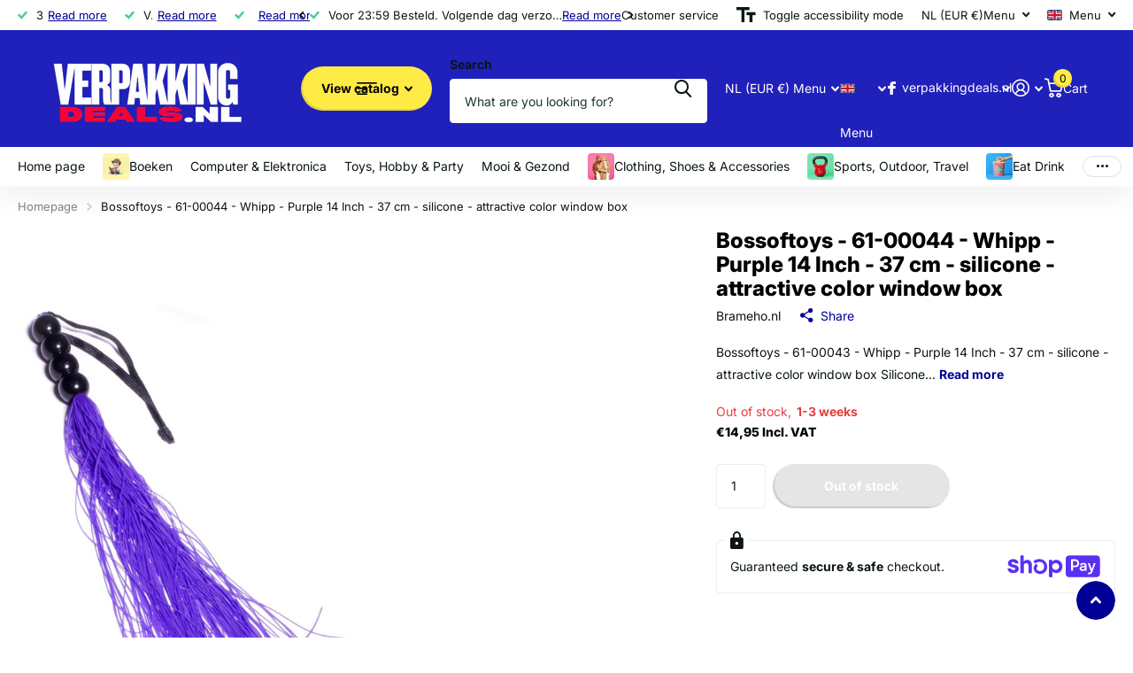

--- FILE ---
content_type: text/html; charset=utf-8
request_url: https://www.verpakkingdeals.nl/en/products/bossoftoys-61-00044-whipp-purple-14-inch-37-cm-silicone-attractive-colour-window-box
body_size: 57698
content:
<!doctype html>
<html
  lang="en"
  data-theme="xtra"
  dir="ltr"
  class="no-js "
>
  <head>
    <meta charset="utf-8">
    <meta http-equiv="x-ua-compatible" content="ie=edge">
    <title>
      Bossoftoys - 61-00044 - Whipp - Purple 14 Inch - 37 cm - silicone - at
       &ndash; Verpakkingdeals.nl
    </title><meta name="description" content="Bossoftoys - 61-00043 - Whipp - Purple 14 Inch - 37 cm - silicone - attractive color window box Silicone whip. Strong, durable and waterproof. Designed to satisfy your innermost erotic desires. Gently slide over lovers&#39; bodies to build up the tension, then show who&#39;s in charge. The whip has a discreet appearance, you c"><meta name="theme-color" content="">
    <meta name="MobileOptimized" content="320">
    <meta name="HandheldFriendly" content="true">
    <meta
      name="viewport"
      content="width=device-width, initial-scale=1, minimum-scale=1, maximum-scale=5, viewport-fit=cover, shrink-to-fit=no"
    >
    <meta name="format-detection" content="telephone=no">
    <meta name="msapplication-config" content="//www.verpakkingdeals.nl/cdn/shop/t/35/assets/browserconfig.xml?v=52024572095365081671768182311">
    <link rel="canonical" href="https://www.verpakkingdeals.nl/en/products/bossoftoys-61-00044-whipp-purple-14-inch-37-cm-silicone-attractive-colour-window-box">
    <link rel="preconnect" href="https://fonts.shopifycdn.com" crossorigin><link rel="preload" as="style" href="//www.verpakkingdeals.nl/cdn/shop/t/35/assets/screen.css?v=72862987740436613891768182312">
    <link rel="preload" as="style" href="//www.verpakkingdeals.nl/cdn/shop/t/35/assets/theme-xtra.css?v=93573482502964324901768182312">
    <link rel="preload" as="style" href="//www.verpakkingdeals.nl/cdn/shop/t/35/assets/screen-settings.css?v=156367648496054940781768182328">
    
    <link rel="preload" as="font" href="//www.verpakkingdeals.nl/cdn/fonts/inter/inter_n8.d15c916037fee1656886aab64725534609d62cc8.woff2" type="font/woff2" crossorigin>
    <link rel="preload" as="font" href="//www.verpakkingdeals.nl/cdn/fonts/inter/inter_n4.b2a3f24c19b4de56e8871f609e73ca7f6d2e2bb9.woff2" type="font/woff2" crossorigin>
<link rel="preload" as="font" href="//www.verpakkingdeals.nl/cdn/shop/t/35/assets/xtra.woff2?v=74598006880499421301768182312" crossorigin>
    <link href="//www.verpakkingdeals.nl/cdn/shop/t/35/assets/screen.css?v=72862987740436613891768182312" rel="stylesheet" type="text/css" media="screen" />
    <link href="//www.verpakkingdeals.nl/cdn/shop/t/35/assets/theme-xtra.css?v=93573482502964324901768182312" rel="stylesheet" type="text/css" media="screen" />
    <link href="//www.verpakkingdeals.nl/cdn/shop/t/35/assets/screen-settings.css?v=156367648496054940781768182328" rel="stylesheet" type="text/css" media="screen" />
    <noscript><link rel="stylesheet" href="//www.verpakkingdeals.nl/cdn/shop/t/35/assets/async-menu.css?v=87326593097526143561768182311"></noscript><link href="//www.verpakkingdeals.nl/cdn/shop/t/35/assets/page-product.css?v=154715216864921138121768182312" rel="stylesheet" type="text/css" media="screen" />

<script>
      document.documentElement.classList.remove('no-js');
      document.documentElement.classList.add('js');
    </script>
    <meta name="msapplication-config" content="//www.verpakkingdeals.nl/cdn/shop/t/35/assets/browserconfig.xml?v=52024572095365081671768182311">
<meta property="og:title" content="Bossoftoys - 61-00044 - Whipp - Purple 14 Inch - 37 cm - silicone - attractive color window box">
<meta property="og:type" content="product">
<meta property="og:description" content="Bossoftoys - 61-00043 - Whipp - Purple 14 Inch - 37 cm - silicone - attractive color window box Silicone whip. Strong, durable and waterproof. Designed to satisfy your innermost erotic desires. Gently slide over lovers&#39; bodies to build up the tension, then show who&#39;s in charge. The whip has a discreet appearance, you c">
<meta property="og:site_name" content="Verpakkingdeals.nl">
<meta property="og:url" content="https://www.verpakkingdeals.nl/en/products/bossoftoys-61-00044-whipp-purple-14-inch-37-cm-silicone-attractive-colour-window-box">

  
  <meta property="product:price:amount" content="€14,95">
  <meta property="og:price:amount" content="€14,95">
  <meta property="og:price:currency" content="EUR">
  <meta property="og:availability" content="out of stock" />

<meta property="og:image" content="//www.verpakkingdeals.nl/cdn/shop/products/61-00044a.jpg?crop=center&height=500&v=1698700902&width=600">

<meta name="twitter:title" content="Bossoftoys - 61-00044 - Whipp - Purple 14 Inch - 37 cm - silicone - attractive color window box">
<meta name="twitter:description" content="Bossoftoys - 61-00043 - Whipp - Purple 14 Inch - 37 cm - silicone - attractive color window box Silicone whip. Strong, durable and waterproof. Designed to satisfy your innermost erotic desires. Gently slide over lovers&#39; bodies to build up the tension, then show who&#39;s in charge. The whip has a discreet appearance, you c">
<meta name="twitter:site" content="Verpakkingdeals.nl">

  <meta name="twitter:card" content="//www.verpakkingdeals.nl/cdn/shop/files/brand_2.png?v=1759682421">

<meta property="twitter:image" content="//www.verpakkingdeals.nl/cdn/shop/products/61-00044a.jpg?crop=center&height=500&v=1698700902&width=600">
<script type="application/ld+json">
  [
      {
        "@context": "http://schema.org",
        "@type": "Product",
        "name": "Bossoftoys - 61-00044 - Whipp - Purple 14 Inch - 37 cm - silicone - attractive color window box",
        "url": "https://www.verpakkingdeals.nl/en/products/bossoftoys-61-00044-whipp-purple-14-inch-37-cm-silicone-attractive-colour-window-box","brand": { "@type": "Brand", "name": "Brameho.nl" },"description": " Bossoftoys - 61-00043 - Whipp - Purple 14 Inch - 37 cm - silicone - attractive color window box\n\n Silicone whip. Strong, durable and waterproof.\n Designed to satisfy your innermost erotic desires. Gently slide over lovers\u0026#39; bodies to build up the tension, then show who\u0026#39;s in charge. \nThe whip has a discreet appearance, you can make a diamond out of it to make other use of it at a convenient moment.","image": "//www.verpakkingdeals.nl/cdn/shop/products/61-00044a.jpg?crop=center&height=500&v=1698700902&width=600","gtin8": "61-00044","sku": "61-00044","offers": {
          "@type": "Offer",
          "price": "14.95",
          "url": "https://www.verpakkingdeals.nl/en/products/bossoftoys-61-00044-whipp-purple-14-inch-37-cm-silicone-attractive-colour-window-box",
          "priceValidUntil": "2027-01-23",
          "priceCurrency": "EUR"}
        
      },
    {
      "@context": "http://schema.org/",
      "@type": "Organization",
      "url": "https://www.verpakkingdeals.nl/en/products/bossoftoys-61-00044-whipp-purple-14-inch-37-cm-silicone-attractive-colour-window-box",
      "name": "Verpakkingdeals.nl",
      "legalName": "Verpakkingdeals.nl",
      "description": "Bossoftoys - 61-00043 - Whipp - Purple 14 Inch - 37 cm - silicone - attractive color window box Silicone whip. Strong, durable and waterproof. Designed to satisfy your innermost erotic desires. Gently slide over lovers&#39; bodies to build up the tension, then show who&#39;s in charge. The whip has a discreet appearance, you c","logo": "//www.verpakkingdeals.nl/cdn/shop/files/brand_2.png?v=1759682421",
        "image": "//www.verpakkingdeals.nl/cdn/shop/files/brand_2.png?v=1759682421","contactPoint": {
        "@type": "ContactPoint",
        "contactType": "Customer service",
        "telephone": "+31 (0) 251 272 413"
      },
      "address": {
        "@type": "PostalAddress",
        "streetAddress": "Populierenlaan 49",
        "addressLocality": "UITGEEST",
        "postalCode": "1911 BK",
        "addressCountry": "NL"
      }
    },
    {
      "@context": "http://schema.org",
      "@type": "WebSite",
      "url": "https://www.verpakkingdeals.nl/en/products/bossoftoys-61-00044-whipp-purple-14-inch-37-cm-silicone-attractive-colour-window-box",
      "name": "Verpakkingdeals.nl",
      "description": "Bossoftoys - 61-00043 - Whipp - Purple 14 Inch - 37 cm - silicone - attractive color window box Silicone whip. Strong, durable and waterproof. Designed to satisfy your innermost erotic desires. Gently slide over lovers&#39; bodies to build up the tension, then show who&#39;s in charge. The whip has a discreet appearance, you c",
      "author": [
        {
          "@type": "Organization",
          "url": "https://www.someoneyouknow.online",
          "name": "Someoneyouknow",
          "address": {
            "@type": "PostalAddress",
            "streetAddress": "Wilhelminaplein 25",
            "addressLocality": "Eindhoven",
            "addressRegion": "NB",
            "postalCode": "5611 HG",
            "addressCountry": "NL"
          }
        }
      ]
    }
  ]
</script>

    <script>window.performance && window.performance.mark && window.performance.mark('shopify.content_for_header.start');</script><meta name="google-site-verification" content="zYWNqxd8RxaAMkigfNB7Ta3mnRIPrCHZOXeMksXTT-E">
<meta name="facebook-domain-verification" content="rsst9aavaxiociq0ddxqgnrqjwqeyj">
<meta id="shopify-digital-wallet" name="shopify-digital-wallet" content="/68498981165/digital_wallets/dialog">
<meta name="shopify-checkout-api-token" content="95642a27f87903e0408f653d25bc27ba">
<meta id="in-context-paypal-metadata" data-shop-id="68498981165" data-venmo-supported="false" data-environment="production" data-locale="en_US" data-paypal-v4="true" data-currency="EUR">
<link rel="alternate" hreflang="x-default" href="https://www.verpakkingdeals.nl/products/bossoftoys-61-00044-whipp-purple-14-inch-37-cm-silicone-attractive-colour-window-box">
<link rel="alternate" hreflang="nl" href="https://www.verpakkingdeals.nl/products/bossoftoys-61-00044-whipp-purple-14-inch-37-cm-silicone-attractive-colour-window-box">
<link rel="alternate" hreflang="en" href="https://www.verpakkingdeals.nl/en/products/bossoftoys-61-00044-whipp-purple-14-inch-37-cm-silicone-attractive-colour-window-box">
<link rel="alternate" type="application/json+oembed" href="https://www.verpakkingdeals.nl/en/products/bossoftoys-61-00044-whipp-purple-14-inch-37-cm-silicone-attractive-colour-window-box.oembed">
<script async="async" src="/checkouts/internal/preloads.js?locale=en-NL"></script>
<link rel="preconnect" href="https://shop.app" crossorigin="anonymous">
<script async="async" src="https://shop.app/checkouts/internal/preloads.js?locale=en-NL&shop_id=68498981165" crossorigin="anonymous"></script>
<script id="apple-pay-shop-capabilities" type="application/json">{"shopId":68498981165,"countryCode":"NL","currencyCode":"EUR","merchantCapabilities":["supports3DS"],"merchantId":"gid:\/\/shopify\/Shop\/68498981165","merchantName":"Verpakkingdeals.nl","requiredBillingContactFields":["postalAddress","email"],"requiredShippingContactFields":["postalAddress","email"],"shippingType":"shipping","supportedNetworks":["visa","maestro","masterCard","amex"],"total":{"type":"pending","label":"Verpakkingdeals.nl","amount":"1.00"},"shopifyPaymentsEnabled":true,"supportsSubscriptions":true}</script>
<script id="shopify-features" type="application/json">{"accessToken":"95642a27f87903e0408f653d25bc27ba","betas":["rich-media-storefront-analytics"],"domain":"www.verpakkingdeals.nl","predictiveSearch":true,"shopId":68498981165,"locale":"en"}</script>
<script>var Shopify = Shopify || {};
Shopify.shop = "verpakkingdeals-nl.myshopify.com";
Shopify.locale = "en";
Shopify.currency = {"active":"EUR","rate":"1.0"};
Shopify.country = "NL";
Shopify.theme = {"name":"Updated copy of Nieuwe Website (Nog in Onderhou...","id":181546090824,"schema_name":"Xtra","schema_version":"6.3.0","theme_store_id":1609,"role":"main"};
Shopify.theme.handle = "null";
Shopify.theme.style = {"id":null,"handle":null};
Shopify.cdnHost = "www.verpakkingdeals.nl/cdn";
Shopify.routes = Shopify.routes || {};
Shopify.routes.root = "/en/";</script>
<script type="module">!function(o){(o.Shopify=o.Shopify||{}).modules=!0}(window);</script>
<script>!function(o){function n(){var o=[];function n(){o.push(Array.prototype.slice.apply(arguments))}return n.q=o,n}var t=o.Shopify=o.Shopify||{};t.loadFeatures=n(),t.autoloadFeatures=n()}(window);</script>
<script>
  window.ShopifyPay = window.ShopifyPay || {};
  window.ShopifyPay.apiHost = "shop.app\/pay";
  window.ShopifyPay.redirectState = null;
</script>
<script id="shop-js-analytics" type="application/json">{"pageType":"product"}</script>
<script defer="defer" async type="module" src="//www.verpakkingdeals.nl/cdn/shopifycloud/shop-js/modules/v2/client.init-shop-cart-sync_BT-GjEfc.en.esm.js"></script>
<script defer="defer" async type="module" src="//www.verpakkingdeals.nl/cdn/shopifycloud/shop-js/modules/v2/chunk.common_D58fp_Oc.esm.js"></script>
<script defer="defer" async type="module" src="//www.verpakkingdeals.nl/cdn/shopifycloud/shop-js/modules/v2/chunk.modal_xMitdFEc.esm.js"></script>
<script type="module">
  await import("//www.verpakkingdeals.nl/cdn/shopifycloud/shop-js/modules/v2/client.init-shop-cart-sync_BT-GjEfc.en.esm.js");
await import("//www.verpakkingdeals.nl/cdn/shopifycloud/shop-js/modules/v2/chunk.common_D58fp_Oc.esm.js");
await import("//www.verpakkingdeals.nl/cdn/shopifycloud/shop-js/modules/v2/chunk.modal_xMitdFEc.esm.js");

  window.Shopify.SignInWithShop?.initShopCartSync?.({"fedCMEnabled":true,"windoidEnabled":true});

</script>
<script>
  window.Shopify = window.Shopify || {};
  if (!window.Shopify.featureAssets) window.Shopify.featureAssets = {};
  window.Shopify.featureAssets['shop-js'] = {"shop-cart-sync":["modules/v2/client.shop-cart-sync_DZOKe7Ll.en.esm.js","modules/v2/chunk.common_D58fp_Oc.esm.js","modules/v2/chunk.modal_xMitdFEc.esm.js"],"init-fed-cm":["modules/v2/client.init-fed-cm_B6oLuCjv.en.esm.js","modules/v2/chunk.common_D58fp_Oc.esm.js","modules/v2/chunk.modal_xMitdFEc.esm.js"],"shop-cash-offers":["modules/v2/client.shop-cash-offers_D2sdYoxE.en.esm.js","modules/v2/chunk.common_D58fp_Oc.esm.js","modules/v2/chunk.modal_xMitdFEc.esm.js"],"shop-login-button":["modules/v2/client.shop-login-button_QeVjl5Y3.en.esm.js","modules/v2/chunk.common_D58fp_Oc.esm.js","modules/v2/chunk.modal_xMitdFEc.esm.js"],"pay-button":["modules/v2/client.pay-button_DXTOsIq6.en.esm.js","modules/v2/chunk.common_D58fp_Oc.esm.js","modules/v2/chunk.modal_xMitdFEc.esm.js"],"shop-button":["modules/v2/client.shop-button_DQZHx9pm.en.esm.js","modules/v2/chunk.common_D58fp_Oc.esm.js","modules/v2/chunk.modal_xMitdFEc.esm.js"],"avatar":["modules/v2/client.avatar_BTnouDA3.en.esm.js"],"init-windoid":["modules/v2/client.init-windoid_CR1B-cfM.en.esm.js","modules/v2/chunk.common_D58fp_Oc.esm.js","modules/v2/chunk.modal_xMitdFEc.esm.js"],"init-shop-for-new-customer-accounts":["modules/v2/client.init-shop-for-new-customer-accounts_C_vY_xzh.en.esm.js","modules/v2/client.shop-login-button_QeVjl5Y3.en.esm.js","modules/v2/chunk.common_D58fp_Oc.esm.js","modules/v2/chunk.modal_xMitdFEc.esm.js"],"init-shop-email-lookup-coordinator":["modules/v2/client.init-shop-email-lookup-coordinator_BI7n9ZSv.en.esm.js","modules/v2/chunk.common_D58fp_Oc.esm.js","modules/v2/chunk.modal_xMitdFEc.esm.js"],"init-shop-cart-sync":["modules/v2/client.init-shop-cart-sync_BT-GjEfc.en.esm.js","modules/v2/chunk.common_D58fp_Oc.esm.js","modules/v2/chunk.modal_xMitdFEc.esm.js"],"shop-toast-manager":["modules/v2/client.shop-toast-manager_DiYdP3xc.en.esm.js","modules/v2/chunk.common_D58fp_Oc.esm.js","modules/v2/chunk.modal_xMitdFEc.esm.js"],"init-customer-accounts":["modules/v2/client.init-customer-accounts_D9ZNqS-Q.en.esm.js","modules/v2/client.shop-login-button_QeVjl5Y3.en.esm.js","modules/v2/chunk.common_D58fp_Oc.esm.js","modules/v2/chunk.modal_xMitdFEc.esm.js"],"init-customer-accounts-sign-up":["modules/v2/client.init-customer-accounts-sign-up_iGw4briv.en.esm.js","modules/v2/client.shop-login-button_QeVjl5Y3.en.esm.js","modules/v2/chunk.common_D58fp_Oc.esm.js","modules/v2/chunk.modal_xMitdFEc.esm.js"],"shop-follow-button":["modules/v2/client.shop-follow-button_CqMgW2wH.en.esm.js","modules/v2/chunk.common_D58fp_Oc.esm.js","modules/v2/chunk.modal_xMitdFEc.esm.js"],"checkout-modal":["modules/v2/client.checkout-modal_xHeaAweL.en.esm.js","modules/v2/chunk.common_D58fp_Oc.esm.js","modules/v2/chunk.modal_xMitdFEc.esm.js"],"shop-login":["modules/v2/client.shop-login_D91U-Q7h.en.esm.js","modules/v2/chunk.common_D58fp_Oc.esm.js","modules/v2/chunk.modal_xMitdFEc.esm.js"],"lead-capture":["modules/v2/client.lead-capture_BJmE1dJe.en.esm.js","modules/v2/chunk.common_D58fp_Oc.esm.js","modules/v2/chunk.modal_xMitdFEc.esm.js"],"payment-terms":["modules/v2/client.payment-terms_Ci9AEqFq.en.esm.js","modules/v2/chunk.common_D58fp_Oc.esm.js","modules/v2/chunk.modal_xMitdFEc.esm.js"]};
</script>
<script>(function() {
  var isLoaded = false;
  function asyncLoad() {
    if (isLoaded) return;
    isLoaded = true;
    var urls = ["https:\/\/ecommplugins-scripts.trustpilot.com\/v2.1\/js\/header.min.js?settings=eyJrZXkiOiJRYzE0WEhQUmg0U0l6Skl2IiwicyI6InNrdSJ9\u0026v=2.5\u0026shop=verpakkingdeals-nl.myshopify.com","https:\/\/ecommplugins-trustboxsettings.trustpilot.com\/verpakkingdeals-nl.myshopify.com.js?settings=1691509352408\u0026shop=verpakkingdeals-nl.myshopify.com","https:\/\/widget.trustpilot.com\/bootstrap\/v5\/tp.widget.sync.bootstrap.min.js?shop=verpakkingdeals-nl.myshopify.com"];
    for (var i = 0; i < urls.length; i++) {
      var s = document.createElement('script');
      s.type = 'text/javascript';
      s.async = true;
      s.src = urls[i];
      var x = document.getElementsByTagName('script')[0];
      x.parentNode.insertBefore(s, x);
    }
  };
  if(window.attachEvent) {
    window.attachEvent('onload', asyncLoad);
  } else {
    window.addEventListener('load', asyncLoad, false);
  }
})();</script>
<script id="__st">var __st={"a":68498981165,"offset":3600,"reqid":"67f1c65e-27ca-4dc0-aeab-409d2cc044e0-1769102383","pageurl":"www.verpakkingdeals.nl\/en\/products\/bossoftoys-61-00044-whipp-purple-14-inch-37-cm-silicone-attractive-colour-window-box","u":"9e06c8cdf4a8","p":"product","rtyp":"product","rid":8633111150920};</script>
<script>window.ShopifyPaypalV4VisibilityTracking = true;</script>
<script id="captcha-bootstrap">!function(){'use strict';const t='contact',e='account',n='new_comment',o=[[t,t],['blogs',n],['comments',n],[t,'customer']],c=[[e,'customer_login'],[e,'guest_login'],[e,'recover_customer_password'],[e,'create_customer']],r=t=>t.map((([t,e])=>`form[action*='/${t}']:not([data-nocaptcha='true']) input[name='form_type'][value='${e}']`)).join(','),a=t=>()=>t?[...document.querySelectorAll(t)].map((t=>t.form)):[];function s(){const t=[...o],e=r(t);return a(e)}const i='password',u='form_key',d=['recaptcha-v3-token','g-recaptcha-response','h-captcha-response',i],f=()=>{try{return window.sessionStorage}catch{return}},m='__shopify_v',_=t=>t.elements[u];function p(t,e,n=!1){try{const o=window.sessionStorage,c=JSON.parse(o.getItem(e)),{data:r}=function(t){const{data:e,action:n}=t;return t[m]||n?{data:e,action:n}:{data:t,action:n}}(c);for(const[e,n]of Object.entries(r))t.elements[e]&&(t.elements[e].value=n);n&&o.removeItem(e)}catch(o){console.error('form repopulation failed',{error:o})}}const l='form_type',E='cptcha';function T(t){t.dataset[E]=!0}const w=window,h=w.document,L='Shopify',v='ce_forms',y='captcha';let A=!1;((t,e)=>{const n=(g='f06e6c50-85a8-45c8-87d0-21a2b65856fe',I='https://cdn.shopify.com/shopifycloud/storefront-forms-hcaptcha/ce_storefront_forms_captcha_hcaptcha.v1.5.2.iife.js',D={infoText:'Protected by hCaptcha',privacyText:'Privacy',termsText:'Terms'},(t,e,n)=>{const o=w[L][v],c=o.bindForm;if(c)return c(t,g,e,D).then(n);var r;o.q.push([[t,g,e,D],n]),r=I,A||(h.body.append(Object.assign(h.createElement('script'),{id:'captcha-provider',async:!0,src:r})),A=!0)});var g,I,D;w[L]=w[L]||{},w[L][v]=w[L][v]||{},w[L][v].q=[],w[L][y]=w[L][y]||{},w[L][y].protect=function(t,e){n(t,void 0,e),T(t)},Object.freeze(w[L][y]),function(t,e,n,w,h,L){const[v,y,A,g]=function(t,e,n){const i=e?o:[],u=t?c:[],d=[...i,...u],f=r(d),m=r(i),_=r(d.filter((([t,e])=>n.includes(e))));return[a(f),a(m),a(_),s()]}(w,h,L),I=t=>{const e=t.target;return e instanceof HTMLFormElement?e:e&&e.form},D=t=>v().includes(t);t.addEventListener('submit',(t=>{const e=I(t);if(!e)return;const n=D(e)&&!e.dataset.hcaptchaBound&&!e.dataset.recaptchaBound,o=_(e),c=g().includes(e)&&(!o||!o.value);(n||c)&&t.preventDefault(),c&&!n&&(function(t){try{if(!f())return;!function(t){const e=f();if(!e)return;const n=_(t);if(!n)return;const o=n.value;o&&e.removeItem(o)}(t);const e=Array.from(Array(32),(()=>Math.random().toString(36)[2])).join('');!function(t,e){_(t)||t.append(Object.assign(document.createElement('input'),{type:'hidden',name:u})),t.elements[u].value=e}(t,e),function(t,e){const n=f();if(!n)return;const o=[...t.querySelectorAll(`input[type='${i}']`)].map((({name:t})=>t)),c=[...d,...o],r={};for(const[a,s]of new FormData(t).entries())c.includes(a)||(r[a]=s);n.setItem(e,JSON.stringify({[m]:1,action:t.action,data:r}))}(t,e)}catch(e){console.error('failed to persist form',e)}}(e),e.submit())}));const S=(t,e)=>{t&&!t.dataset[E]&&(n(t,e.some((e=>e===t))),T(t))};for(const o of['focusin','change'])t.addEventListener(o,(t=>{const e=I(t);D(e)&&S(e,y())}));const B=e.get('form_key'),M=e.get(l),P=B&&M;t.addEventListener('DOMContentLoaded',(()=>{const t=y();if(P)for(const e of t)e.elements[l].value===M&&p(e,B);[...new Set([...A(),...v().filter((t=>'true'===t.dataset.shopifyCaptcha))])].forEach((e=>S(e,t)))}))}(h,new URLSearchParams(w.location.search),n,t,e,['guest_login'])})(!0,!0)}();</script>
<script integrity="sha256-4kQ18oKyAcykRKYeNunJcIwy7WH5gtpwJnB7kiuLZ1E=" data-source-attribution="shopify.loadfeatures" defer="defer" src="//www.verpakkingdeals.nl/cdn/shopifycloud/storefront/assets/storefront/load_feature-a0a9edcb.js" crossorigin="anonymous"></script>
<script crossorigin="anonymous" defer="defer" src="//www.verpakkingdeals.nl/cdn/shopifycloud/storefront/assets/shopify_pay/storefront-65b4c6d7.js?v=20250812"></script>
<script data-source-attribution="shopify.dynamic_checkout.dynamic.init">var Shopify=Shopify||{};Shopify.PaymentButton=Shopify.PaymentButton||{isStorefrontPortableWallets:!0,init:function(){window.Shopify.PaymentButton.init=function(){};var t=document.createElement("script");t.src="https://www.verpakkingdeals.nl/cdn/shopifycloud/portable-wallets/latest/portable-wallets.en.js",t.type="module",document.head.appendChild(t)}};
</script>
<script data-source-attribution="shopify.dynamic_checkout.buyer_consent">
  function portableWalletsHideBuyerConsent(e){var t=document.getElementById("shopify-buyer-consent"),n=document.getElementById("shopify-subscription-policy-button");t&&n&&(t.classList.add("hidden"),t.setAttribute("aria-hidden","true"),n.removeEventListener("click",e))}function portableWalletsShowBuyerConsent(e){var t=document.getElementById("shopify-buyer-consent"),n=document.getElementById("shopify-subscription-policy-button");t&&n&&(t.classList.remove("hidden"),t.removeAttribute("aria-hidden"),n.addEventListener("click",e))}window.Shopify?.PaymentButton&&(window.Shopify.PaymentButton.hideBuyerConsent=portableWalletsHideBuyerConsent,window.Shopify.PaymentButton.showBuyerConsent=portableWalletsShowBuyerConsent);
</script>
<script data-source-attribution="shopify.dynamic_checkout.cart.bootstrap">document.addEventListener("DOMContentLoaded",(function(){function t(){return document.querySelector("shopify-accelerated-checkout-cart, shopify-accelerated-checkout")}if(t())Shopify.PaymentButton.init();else{new MutationObserver((function(e,n){t()&&(Shopify.PaymentButton.init(),n.disconnect())})).observe(document.body,{childList:!0,subtree:!0})}}));
</script>
<script id='scb4127' type='text/javascript' async='' src='https://www.verpakkingdeals.nl/cdn/shopifycloud/privacy-banner/storefront-banner.js'></script><link id="shopify-accelerated-checkout-styles" rel="stylesheet" media="screen" href="https://www.verpakkingdeals.nl/cdn/shopifycloud/portable-wallets/latest/accelerated-checkout-backwards-compat.css" crossorigin="anonymous">
<style id="shopify-accelerated-checkout-cart">
        #shopify-buyer-consent {
  margin-top: 1em;
  display: inline-block;
  width: 100%;
}

#shopify-buyer-consent.hidden {
  display: none;
}

#shopify-subscription-policy-button {
  background: none;
  border: none;
  padding: 0;
  text-decoration: underline;
  font-size: inherit;
  cursor: pointer;
}

#shopify-subscription-policy-button::before {
  box-shadow: none;
}

      </style>

<script>window.performance && window.performance.mark && window.performance.mark('shopify.content_for_header.end');</script>
    
    <style data-shopify>
      :root {
      	--scheme-1:                      #ffffff;
      	--scheme-1_solid:                #ffffff;
      	--scheme-1_bg:                   var(--scheme-1);
      	--scheme-1_bg_dark:              var(--scheme-1_bg);
      	--scheme-1_bg_var:               var(--scheme-1_bg_dark);
      	--scheme-1_bg_secondary:         #f4f4f4;
      	--scheme-1_fg:                   #0b1613;
      	--scheme-1_fg_sat:               #c0dfd7;
      	--scheme-1_title:                #000000;
      	--scheme-1_title_solid:          #000000;

      	--scheme-1_primary_btn_bg:       #000096;
      	--scheme-1_primary_btn_bg_dark:  #000072;
      	--scheme-1_primary_btn_fg:       #ffffff;
      	--scheme-1_secondary_btn_bg:     #fbea61;
      	--scheme-1_secondary_btn_bg_dark:#fae53e;
      	--scheme-1_secondary_btn_fg:     #000000;
      	--scheme-1_tertiary_btn_bg:      #378cde;
      	--scheme-1_tertiary_btn_bg_dark: #227acf;
      	--scheme-1_tertiary_btn_fg:      #ffffff;
      	--scheme-1_btn_bg:       		var(--scheme-1_primary_btn_bg);
      	--scheme-1_btn_bg_dark:  		var(--scheme-1_primary_btn_bg_dark);
      	--scheme-1_btn_fg:       		var(--scheme-1_primary_btn_fg);
      	--scheme-1_bd:                   #ecedec;
      	--scheme-1_input_bg:             #ffffff;
      	--scheme-1_input_fg:             #0b1613;
      	--scheme-1_input_pl:             #1c3830;
      	--scheme-1_accent:               #f0702c;
      	--scheme-1_accent_gradient:      linear-gradient(320deg, rgba(232, 74, 147, 1) 4%, rgba(239, 179, 76, 1) 100%);
      	
      	--scheme-1_fg_brightness: 0; 
      	
      		--primary_text_rgba:  				rgb(11, 22, 19);
      		--body_bg:            				var(--scheme-1_bg);
      	
      	}select, .bv_atual, #root #content .f8sr select,
      	[class*="palette-scheme-1"] select,
      	[class*="palette-scheme-1"] .bv_atual,
      	#root #content [class*="palette-scheme-1"] .f8sr select {
      	background-image: url("data:image/svg+xml,%3Csvg xmlns='http://www.w3.org/2000/svg' xml:space='preserve' style='enable-background:new 0 0 12.7 7.7' viewBox='0 0 12.7 7.7' fill='%230b1613'%3E%3Cpath d='M.3.2c.4-.3.9-.3 1.2.1l4.7 5.3 5-5.3c.3-.3.9-.4 1.2 0 .3.3.4.9 0 1.2l-5.7 6c-.1.1-.3.2-.5.2s-.5-.1-.6-.3l-5.3-6C-.1 1.1-.1.5.3.2z'/%3E%3C/svg%3E");
      	}
      	
      		#root input[type="date"], #root .datepicker-input { background-image: url("data:image/svg+xml,%3Csvg xmlns='http://www.w3.org/2000/svg' xml:space='preserve' style='enable-background:new 0 0 14 16' viewBox='0 0 14 16' fill='%230b1613'%3E%3Cpath d='M12.3 2H11V.8c0-.5-.3-.8-.7-.8s-.8.3-.8.8V2h-5V.8c0-.5-.3-.8-.7-.8S3 .3 3 .8V2H1.8C.8 2 0 2.8 0 3.8v10.5c0 1 .8 1.8 1.8 1.8h10.5c1 0 1.8-.8 1.8-1.8V3.8c-.1-1-.9-1.8-1.8-1.8zm.2 12.3c0 .1-.1.3-.3.3H1.8c-.1 0-.3-.1-.3-.3V7.5h11v6.8zm0-8.3h-11V3.8c0-.1.1-.3.3-.3h10.5c.1 0 .3.1.3.3V6z'/%3E%3C/svg%3E"); }
      	
      	select:focus, #root #content .f8sr select:focus,
      	[class*="palette-scheme-1"] select:focus,
      	#root #content [class*="palette-scheme-1"] .f8sr select:focus {
      	background-image: url("data:image/svg+xml,%3Csvg xmlns='http://www.w3.org/2000/svg' xml:space='preserve' style='enable-background:new 0 0 12.7 7.7' viewBox='0 0 12.7 7.7' fill='%230b1613'%3E%3Cpath d='M12.4 7.5c-.4.3-.9.3-1.2-.1L6.5 2.1l-5 5.3c-.3.3-.9.4-1.2 0-.3-.3-.4-.9 0-1.2L6 .2c.1-.1.3-.2.5-.2.3 0 .5.1.6.3l5.3 6c.4.3.4.9 0 1.2z'/%3E%3C/svg%3E");
      	}
      	:root, [class*="palette-scheme-1"], [data-active-content*="scheme-1"] {
      	--primary_bg:             var(--scheme-1_bg);
      	--bg_secondary:           var(--scheme-1_bg_secondary);
      	--primary_text:           var(--scheme-1_fg);
      	--primary_text_h:         var(--scheme-1_title);
      	--headings_text:          var(--primary_text_h);
      	--headings_text_solid:    var(--scheme-1_title_solid);
      	--primary_bg_btn:         var(--scheme-1_primary_btn_bg);
      	--primary_bg_btn_dark:    var(--scheme-1_primary_btn_bg_dark);
      	--primary_btn_text:       var(--scheme-1_primary_btn_fg);
      	--secondary_bg_btn:       var(--scheme-1_secondary_btn_bg);
      	--secondary_bg_btn_dark:  var(--scheme-1_secondary_btn_bg_dark);
      	--secondary_btn_text:     var(--scheme-1_secondary_btn_fg);
      	--tertiary_bg_btn:        var(--scheme-1_tertiary_btn_bg);
      	--tertiary_bg_btn_dark:   var(--scheme-1_tertiary_btn_bg_dark);
      	--tertiary_btn_text:      var(--scheme-1_tertiary_btn_fg);
      	--custom_input_bg:        var(--scheme-1_input_bg);
      	--custom_input_fg:        var(--scheme-1_input_fg);
      	--custom_input_pl:        var(--scheme-1_input_pl);
      	--custom_input_bd:        var(--scheme-1_bd);
      	--custom_bd:              var(--custom_input_bd);
      	--secondary_bg: 		  var(--primary_bg_btn);
      	--accent:                 var(--scheme-1_accent);
      	--accent_gradient:        var(--scheme-1_accent_gradient);
      	--primary_text_brightness:var(--scheme-1_fg_brightness);
      	}
      	
      :root {
      	--scheme-2:                      #0b1613;
      	--scheme-2_solid:                #0b1613;
      	--scheme-2_bg:                   var(--scheme-2);
      	--scheme-2_bg_dark:              #080f0d;
      	--scheme-2_bg_var:               var(--scheme-2_bg_dark);
      	--scheme-2_bg_secondary:         #8a8a9e;
      	--scheme-2_fg:                   #ffffff;
      	--scheme-2_fg_sat:               #ffffff;
      	--scheme-2_title:                #ffffff;
      	--scheme-2_title_solid:          #ffffff;

      	--scheme-2_primary_btn_bg:       #ffffff;
      	--scheme-2_primary_btn_bg_dark:  #ededed;
      	--scheme-2_primary_btn_fg:       #0b1613;
      	--scheme-2_secondary_btn_bg:     #fbea61;
      	--scheme-2_secondary_btn_bg_dark:#fae53e;
      	--scheme-2_secondary_btn_fg:     #000000;
      	--scheme-2_tertiary_btn_bg:      #000096;
      	--scheme-2_tertiary_btn_bg_dark: #000072;
      	--scheme-2_tertiary_btn_fg:      #ffffff;
      	--scheme-2_btn_bg:       		var(--scheme-2_primary_btn_bg);
      	--scheme-2_btn_bg_dark:  		var(--scheme-2_primary_btn_bg_dark);
      	--scheme-2_btn_fg:       		var(--scheme-2_primary_btn_fg);
      	--scheme-2_bd:                   #fafafa;
      	--scheme-2_input_bg:             #ffffff;
      	--scheme-2_input_fg:             #0b1613;
      	--scheme-2_input_pl:             #1c3830;
      	--scheme-2_accent:               #fbea61;
      	--scheme-2_accent_gradient:      #fbea61;
      	
      	--scheme-2_fg_brightness: 1; 
      	
      	}
      	[class*="palette-scheme-2"] select,
      	[class*="palette-scheme-2"] .bv_atual,
      	#root #content [class*="palette-scheme-2"] .f8sr select {
      	background-image: url("data:image/svg+xml,%3Csvg xmlns='http://www.w3.org/2000/svg' xml:space='preserve' style='enable-background:new 0 0 12.7 7.7' viewBox='0 0 12.7 7.7' fill='%230b1613'%3E%3Cpath d='M.3.2c.4-.3.9-.3 1.2.1l4.7 5.3 5-5.3c.3-.3.9-.4 1.2 0 .3.3.4.9 0 1.2l-5.7 6c-.1.1-.3.2-.5.2s-.5-.1-.6-.3l-5.3-6C-.1 1.1-.1.5.3.2z'/%3E%3C/svg%3E");
      	}
      	
      	
      	[class*="palette-scheme-2"] select:focus,
      	#root #content [class*="palette-scheme-2"] .f8sr select:focus {
      	background-image: url("data:image/svg+xml,%3Csvg xmlns='http://www.w3.org/2000/svg' xml:space='preserve' style='enable-background:new 0 0 12.7 7.7' viewBox='0 0 12.7 7.7' fill='%230b1613'%3E%3Cpath d='M12.4 7.5c-.4.3-.9.3-1.2-.1L6.5 2.1l-5 5.3c-.3.3-.9.4-1.2 0-.3-.3-.4-.9 0-1.2L6 .2c.1-.1.3-.2.5-.2.3 0 .5.1.6.3l5.3 6c.4.3.4.9 0 1.2z'/%3E%3C/svg%3E");
      	}
      	[class*="palette-scheme-2"], [data-active-content*="scheme-2"] {
      	--primary_bg:             var(--scheme-2_bg);
      	--bg_secondary:           var(--scheme-2_bg_secondary);
      	--primary_text:           var(--scheme-2_fg);
      	--primary_text_h:         var(--scheme-2_title);
      	--headings_text:          var(--primary_text_h);
      	--headings_text_solid:    var(--scheme-2_title_solid);
      	--primary_bg_btn:         var(--scheme-2_primary_btn_bg);
      	--primary_bg_btn_dark:    var(--scheme-2_primary_btn_bg_dark);
      	--primary_btn_text:       var(--scheme-2_primary_btn_fg);
      	--secondary_bg_btn:       var(--scheme-2_secondary_btn_bg);
      	--secondary_bg_btn_dark:  var(--scheme-2_secondary_btn_bg_dark);
      	--secondary_btn_text:     var(--scheme-2_secondary_btn_fg);
      	--tertiary_bg_btn:        var(--scheme-2_tertiary_btn_bg);
      	--tertiary_bg_btn_dark:   var(--scheme-2_tertiary_btn_bg_dark);
      	--tertiary_btn_text:      var(--scheme-2_tertiary_btn_fg);
      	--custom_input_bg:        var(--scheme-2_input_bg);
      	--custom_input_fg:        var(--scheme-2_input_fg);
      	--custom_input_pl:        var(--scheme-2_input_pl);
      	--custom_input_bd:        var(--scheme-2_bd);
      	--custom_bd:              var(--custom_input_bd);
      	--secondary_bg: 		  var(--primary_bg_btn);
      	--accent:                 var(--scheme-2_accent);
      	--accent_gradient:        var(--scheme-2_accent_gradient);
      	--primary_text_brightness:var(--scheme-2_fg_brightness);
      	}
      	
      :root {
      	--scheme-3:                      #fafafa;
      	--scheme-3_solid:                #fafafa;
      	--scheme-3_bg:                   var(--scheme-3);
      	--scheme-3_bg_dark:              #f5f5f5;
      	--scheme-3_bg_var:               var(--scheme-3_bg_dark);
      	--scheme-3_bg_secondary:         #ffffff;
      	--scheme-3_fg:                   #0b1613;
      	--scheme-3_fg_sat:               #c0dfd7;
      	--scheme-3_title:                #0b1613;
      	--scheme-3_title_solid:          #0b1613;

      	--scheme-3_primary_btn_bg:       #0b1613;
      	--scheme-3_primary_btn_bg_dark:  #000000;
      	--scheme-3_primary_btn_fg:       #ffffff;
      	--scheme-3_secondary_btn_bg:     #f0702c;
      	--scheme-3_secondary_btn_bg_dark:#e85b10;
      	--scheme-3_secondary_btn_fg:     #ffffff;
      	--scheme-3_tertiary_btn_bg:      #378cde;
      	--scheme-3_tertiary_btn_bg_dark: #227acf;
      	--scheme-3_tertiary_btn_fg:      #ffffff;
      	--scheme-3_btn_bg:       		var(--scheme-3_primary_btn_bg);
      	--scheme-3_btn_bg_dark:  		var(--scheme-3_primary_btn_bg_dark);
      	--scheme-3_btn_fg:       		var(--scheme-3_primary_btn_fg);
      	--scheme-3_bd:                   #fafafa;
      	--scheme-3_input_bg:             #ffffff;
      	--scheme-3_input_fg:             #0b1613;
      	--scheme-3_input_pl:             #1c3830;
      	--scheme-3_accent:               #f0702c;
      	--scheme-3_accent_gradient:      #f0702c;
      	
      	--scheme-3_fg_brightness: 0; 
      	
      	}
      	[class*="palette-scheme-3"] select,
      	[class*="palette-scheme-3"] .bv_atual,
      	#root #content [class*="palette-scheme-3"] .f8sr select {
      	background-image: url("data:image/svg+xml,%3Csvg xmlns='http://www.w3.org/2000/svg' xml:space='preserve' style='enable-background:new 0 0 12.7 7.7' viewBox='0 0 12.7 7.7' fill='%230b1613'%3E%3Cpath d='M.3.2c.4-.3.9-.3 1.2.1l4.7 5.3 5-5.3c.3-.3.9-.4 1.2 0 .3.3.4.9 0 1.2l-5.7 6c-.1.1-.3.2-.5.2s-.5-.1-.6-.3l-5.3-6C-.1 1.1-.1.5.3.2z'/%3E%3C/svg%3E");
      	}
      	
      	
      	[class*="palette-scheme-3"] select:focus,
      	#root #content [class*="palette-scheme-3"] .f8sr select:focus {
      	background-image: url("data:image/svg+xml,%3Csvg xmlns='http://www.w3.org/2000/svg' xml:space='preserve' style='enable-background:new 0 0 12.7 7.7' viewBox='0 0 12.7 7.7' fill='%230b1613'%3E%3Cpath d='M12.4 7.5c-.4.3-.9.3-1.2-.1L6.5 2.1l-5 5.3c-.3.3-.9.4-1.2 0-.3-.3-.4-.9 0-1.2L6 .2c.1-.1.3-.2.5-.2.3 0 .5.1.6.3l5.3 6c.4.3.4.9 0 1.2z'/%3E%3C/svg%3E");
      	}
      	[class*="palette-scheme-3"], [data-active-content*="scheme-3"] {
      	--primary_bg:             var(--scheme-3_bg);
      	--bg_secondary:           var(--scheme-3_bg_secondary);
      	--primary_text:           var(--scheme-3_fg);
      	--primary_text_h:         var(--scheme-3_title);
      	--headings_text:          var(--primary_text_h);
      	--headings_text_solid:    var(--scheme-3_title_solid);
      	--primary_bg_btn:         var(--scheme-3_primary_btn_bg);
      	--primary_bg_btn_dark:    var(--scheme-3_primary_btn_bg_dark);
      	--primary_btn_text:       var(--scheme-3_primary_btn_fg);
      	--secondary_bg_btn:       var(--scheme-3_secondary_btn_bg);
      	--secondary_bg_btn_dark:  var(--scheme-3_secondary_btn_bg_dark);
      	--secondary_btn_text:     var(--scheme-3_secondary_btn_fg);
      	--tertiary_bg_btn:        var(--scheme-3_tertiary_btn_bg);
      	--tertiary_bg_btn_dark:   var(--scheme-3_tertiary_btn_bg_dark);
      	--tertiary_btn_text:      var(--scheme-3_tertiary_btn_fg);
      	--custom_input_bg:        var(--scheme-3_input_bg);
      	--custom_input_fg:        var(--scheme-3_input_fg);
      	--custom_input_pl:        var(--scheme-3_input_pl);
      	--custom_input_bd:        var(--scheme-3_bd);
      	--custom_bd:              var(--custom_input_bd);
      	--secondary_bg: 		  var(--primary_bg_btn);
      	--accent:                 var(--scheme-3_accent);
      	--accent_gradient:        var(--scheme-3_accent_gradient);
      	--primary_text_brightness:var(--scheme-3_fg_brightness);
      	}
      	
      :root {
      	--scheme-4:                      #2020bb;
      	--scheme-4_solid:                #2020bb;
      	--scheme-4_bg:                   var(--scheme-4);
      	--scheme-4_bg_dark:              #1f1fb2;
      	--scheme-4_bg_var:               var(--scheme-4_bg_dark);
      	--scheme-4_bg_secondary:         #f4f4f4;
      	--scheme-4_fg:                   #ffffff;
      	--scheme-4_fg_sat:               #ffffff;
      	--scheme-4_title:                #ffffff;
      	--scheme-4_title_solid:          #ffffff;

      	--scheme-4_primary_btn_bg:       #ffeb46;
      	--scheme-4_primary_btn_bg_dark:  #ffe722;
      	--scheme-4_primary_btn_fg:       #000000;
      	--scheme-4_secondary_btn_bg:     #ffffff;
      	--scheme-4_secondary_btn_bg_dark:#ededed;
      	--scheme-4_secondary_btn_fg:     #0b1613;
      	--scheme-4_tertiary_btn_bg:      #ffffff;
      	--scheme-4_tertiary_btn_bg_dark: #ededed;
      	--scheme-4_tertiary_btn_fg:      #0b1613;
      	--scheme-4_btn_bg:       		var(--scheme-4_primary_btn_bg);
      	--scheme-4_btn_bg_dark:  		var(--scheme-4_primary_btn_bg_dark);
      	--scheme-4_btn_fg:       		var(--scheme-4_primary_btn_fg);
      	--scheme-4_bd:                   #fafafa;
      	--scheme-4_input_bg:             #ffffff;
      	--scheme-4_input_fg:             #0b1613;
      	--scheme-4_input_pl:             #1c3830;
      	--scheme-4_accent:               #f0702c;
      	--scheme-4_accent_gradient:      #f0702c;
      	
      	--scheme-4_fg_brightness: 1; 
      	
      	}
      	[class*="palette-scheme-4"] select,
      	[class*="palette-scheme-4"] .bv_atual,
      	#root #content [class*="palette-scheme-4"] .f8sr select {
      	background-image: url("data:image/svg+xml,%3Csvg xmlns='http://www.w3.org/2000/svg' xml:space='preserve' style='enable-background:new 0 0 12.7 7.7' viewBox='0 0 12.7 7.7' fill='%230b1613'%3E%3Cpath d='M.3.2c.4-.3.9-.3 1.2.1l4.7 5.3 5-5.3c.3-.3.9-.4 1.2 0 .3.3.4.9 0 1.2l-5.7 6c-.1.1-.3.2-.5.2s-.5-.1-.6-.3l-5.3-6C-.1 1.1-.1.5.3.2z'/%3E%3C/svg%3E");
      	}
      	
      	
      	[class*="palette-scheme-4"] select:focus,
      	#root #content [class*="palette-scheme-4"] .f8sr select:focus {
      	background-image: url("data:image/svg+xml,%3Csvg xmlns='http://www.w3.org/2000/svg' xml:space='preserve' style='enable-background:new 0 0 12.7 7.7' viewBox='0 0 12.7 7.7' fill='%230b1613'%3E%3Cpath d='M12.4 7.5c-.4.3-.9.3-1.2-.1L6.5 2.1l-5 5.3c-.3.3-.9.4-1.2 0-.3-.3-.4-.9 0-1.2L6 .2c.1-.1.3-.2.5-.2.3 0 .5.1.6.3l5.3 6c.4.3.4.9 0 1.2z'/%3E%3C/svg%3E");
      	}
      	[class*="palette-scheme-4"], [data-active-content*="scheme-4"] {
      	--primary_bg:             var(--scheme-4_bg);
      	--bg_secondary:           var(--scheme-4_bg_secondary);
      	--primary_text:           var(--scheme-4_fg);
      	--primary_text_h:         var(--scheme-4_title);
      	--headings_text:          var(--primary_text_h);
      	--headings_text_solid:    var(--scheme-4_title_solid);
      	--primary_bg_btn:         var(--scheme-4_primary_btn_bg);
      	--primary_bg_btn_dark:    var(--scheme-4_primary_btn_bg_dark);
      	--primary_btn_text:       var(--scheme-4_primary_btn_fg);
      	--secondary_bg_btn:       var(--scheme-4_secondary_btn_bg);
      	--secondary_bg_btn_dark:  var(--scheme-4_secondary_btn_bg_dark);
      	--secondary_btn_text:     var(--scheme-4_secondary_btn_fg);
      	--tertiary_bg_btn:        var(--scheme-4_tertiary_btn_bg);
      	--tertiary_bg_btn_dark:   var(--scheme-4_tertiary_btn_bg_dark);
      	--tertiary_btn_text:      var(--scheme-4_tertiary_btn_fg);
      	--custom_input_bg:        var(--scheme-4_input_bg);
      	--custom_input_fg:        var(--scheme-4_input_fg);
      	--custom_input_pl:        var(--scheme-4_input_pl);
      	--custom_input_bd:        var(--scheme-4_bd);
      	--custom_bd:              var(--custom_input_bd);
      	--secondary_bg: 		  var(--primary_bg_btn);
      	--accent:                 var(--scheme-4_accent);
      	--accent_gradient:        var(--scheme-4_accent_gradient);
      	--primary_text_brightness:var(--scheme-4_fg_brightness);
      	}
      	
      :root {
      	--scheme-5:                      #f0702c;
      	--scheme-5_solid:                #f0702c;
      	--scheme-5_bg:                   var(--scheme-5);
      	--scheme-5_bg_dark:              #ef6a22;
      	--scheme-5_bg_var:               var(--scheme-5_bg_dark);
      	--scheme-5_bg_secondary:         #ffffff;
      	--scheme-5_fg:                   #ffffff;
      	--scheme-5_fg_sat:               #ffffff;
      	--scheme-5_title:                #ffffff;
      	--scheme-5_title_solid:          #ffffff;

      	--scheme-5_primary_btn_bg:       #ffffff;
      	--scheme-5_primary_btn_bg_dark:  #ededed;
      	--scheme-5_primary_btn_fg:       #0b1613;
      	--scheme-5_secondary_btn_bg:     #0b1613;
      	--scheme-5_secondary_btn_bg_dark:#000000;
      	--scheme-5_secondary_btn_fg:     #ffffff;
      	--scheme-5_tertiary_btn_bg:      #378cde;
      	--scheme-5_tertiary_btn_bg_dark: #227acf;
      	--scheme-5_tertiary_btn_fg:      #ffffff;
      	--scheme-5_btn_bg:       		var(--scheme-5_primary_btn_bg);
      	--scheme-5_btn_bg_dark:  		var(--scheme-5_primary_btn_bg_dark);
      	--scheme-5_btn_fg:       		var(--scheme-5_primary_btn_fg);
      	--scheme-5_bd:                   #fafafa;
      	--scheme-5_input_bg:             #ffffff;
      	--scheme-5_input_fg:             #0b1613;
      	--scheme-5_input_pl:             #1c3830;
      	--scheme-5_accent:               #ffffff;
      	--scheme-5_accent_gradient:      #ffffff;
      	
      	--scheme-5_fg_brightness: 1; 
      	
      	}
      	[class*="palette-scheme-5"] select,
      	[class*="palette-scheme-5"] .bv_atual,
      	#root #content [class*="palette-scheme-5"] .f8sr select {
      	background-image: url("data:image/svg+xml,%3Csvg xmlns='http://www.w3.org/2000/svg' xml:space='preserve' style='enable-background:new 0 0 12.7 7.7' viewBox='0 0 12.7 7.7' fill='%230b1613'%3E%3Cpath d='M.3.2c.4-.3.9-.3 1.2.1l4.7 5.3 5-5.3c.3-.3.9-.4 1.2 0 .3.3.4.9 0 1.2l-5.7 6c-.1.1-.3.2-.5.2s-.5-.1-.6-.3l-5.3-6C-.1 1.1-.1.5.3.2z'/%3E%3C/svg%3E");
      	}
      	
      	
      	[class*="palette-scheme-5"] select:focus,
      	#root #content [class*="palette-scheme-5"] .f8sr select:focus {
      	background-image: url("data:image/svg+xml,%3Csvg xmlns='http://www.w3.org/2000/svg' xml:space='preserve' style='enable-background:new 0 0 12.7 7.7' viewBox='0 0 12.7 7.7' fill='%230b1613'%3E%3Cpath d='M12.4 7.5c-.4.3-.9.3-1.2-.1L6.5 2.1l-5 5.3c-.3.3-.9.4-1.2 0-.3-.3-.4-.9 0-1.2L6 .2c.1-.1.3-.2.5-.2.3 0 .5.1.6.3l5.3 6c.4.3.4.9 0 1.2z'/%3E%3C/svg%3E");
      	}
      	[class*="palette-scheme-5"], [data-active-content*="scheme-5"] {
      	--primary_bg:             var(--scheme-5_bg);
      	--bg_secondary:           var(--scheme-5_bg_secondary);
      	--primary_text:           var(--scheme-5_fg);
      	--primary_text_h:         var(--scheme-5_title);
      	--headings_text:          var(--primary_text_h);
      	--headings_text_solid:    var(--scheme-5_title_solid);
      	--primary_bg_btn:         var(--scheme-5_primary_btn_bg);
      	--primary_bg_btn_dark:    var(--scheme-5_primary_btn_bg_dark);
      	--primary_btn_text:       var(--scheme-5_primary_btn_fg);
      	--secondary_bg_btn:       var(--scheme-5_secondary_btn_bg);
      	--secondary_bg_btn_dark:  var(--scheme-5_secondary_btn_bg_dark);
      	--secondary_btn_text:     var(--scheme-5_secondary_btn_fg);
      	--tertiary_bg_btn:        var(--scheme-5_tertiary_btn_bg);
      	--tertiary_bg_btn_dark:   var(--scheme-5_tertiary_btn_bg_dark);
      	--tertiary_btn_text:      var(--scheme-5_tertiary_btn_fg);
      	--custom_input_bg:        var(--scheme-5_input_bg);
      	--custom_input_fg:        var(--scheme-5_input_fg);
      	--custom_input_pl:        var(--scheme-5_input_pl);
      	--custom_input_bd:        var(--scheme-5_bd);
      	--custom_bd:              var(--custom_input_bd);
      	--secondary_bg: 		  var(--primary_bg_btn);
      	--accent:                 var(--scheme-5_accent);
      	--accent_gradient:        var(--scheme-5_accent_gradient);
      	--primary_text_brightness:var(--scheme-5_fg_brightness);
      	}
      	
      :root {
      	--scheme-6:                      linear-gradient(127deg, rgba(242, 247, 249, 1) 11%, rgba(233, 241, 244, 1) 81%);
      	--scheme-6_solid:                #f4f4f4;
      	--scheme-6_bg:                   var(--scheme-6);
      	--scheme-6_bg_dark:              #efefef;
      	--scheme-6_bg_var:               var(--scheme-6_bg_dark);
      	--scheme-6_bg_secondary:         #ffffff;
      	--scheme-6_fg:                   #0b1613;
      	--scheme-6_fg_sat:               #c0dfd7;
      	--scheme-6_title:                #0b1613;
      	--scheme-6_title_solid:          #0b1613;

      	--scheme-6_primary_btn_bg:       #ffffff;
      	--scheme-6_primary_btn_bg_dark:  #ededed;
      	--scheme-6_primary_btn_fg:       #000000;
      	--scheme-6_secondary_btn_bg:     #fbea61;
      	--scheme-6_secondary_btn_bg_dark:#fae53e;
      	--scheme-6_secondary_btn_fg:     #000000;
      	--scheme-6_tertiary_btn_bg:      #0b1613;
      	--scheme-6_tertiary_btn_bg_dark: #000000;
      	--scheme-6_tertiary_btn_fg:      #ffffff;
      	--scheme-6_btn_bg:       		var(--scheme-6_primary_btn_bg);
      	--scheme-6_btn_bg_dark:  		var(--scheme-6_primary_btn_bg_dark);
      	--scheme-6_btn_fg:       		var(--scheme-6_primary_btn_fg);
      	--scheme-6_bd:                   #fafafa;
      	--scheme-6_input_bg:             #ffffff;
      	--scheme-6_input_fg:             #0b1613;
      	--scheme-6_input_pl:             #1c3830;
      	--scheme-6_accent:               #000096;
      	--scheme-6_accent_gradient:      #000096;
      	
      	--scheme-6_fg_brightness: 0; 
      	
      	}
      	[class*="palette-scheme-6"] select,
      	[class*="palette-scheme-6"] .bv_atual,
      	#root #content [class*="palette-scheme-6"] .f8sr select {
      	background-image: url("data:image/svg+xml,%3Csvg xmlns='http://www.w3.org/2000/svg' xml:space='preserve' style='enable-background:new 0 0 12.7 7.7' viewBox='0 0 12.7 7.7' fill='%230b1613'%3E%3Cpath d='M.3.2c.4-.3.9-.3 1.2.1l4.7 5.3 5-5.3c.3-.3.9-.4 1.2 0 .3.3.4.9 0 1.2l-5.7 6c-.1.1-.3.2-.5.2s-.5-.1-.6-.3l-5.3-6C-.1 1.1-.1.5.3.2z'/%3E%3C/svg%3E");
      	}
      	
      	
      	[class*="palette-scheme-6"] select:focus,
      	#root #content [class*="palette-scheme-6"] .f8sr select:focus {
      	background-image: url("data:image/svg+xml,%3Csvg xmlns='http://www.w3.org/2000/svg' xml:space='preserve' style='enable-background:new 0 0 12.7 7.7' viewBox='0 0 12.7 7.7' fill='%230b1613'%3E%3Cpath d='M12.4 7.5c-.4.3-.9.3-1.2-.1L6.5 2.1l-5 5.3c-.3.3-.9.4-1.2 0-.3-.3-.4-.9 0-1.2L6 .2c.1-.1.3-.2.5-.2.3 0 .5.1.6.3l5.3 6c.4.3.4.9 0 1.2z'/%3E%3C/svg%3E");
      	}
      	[class*="palette-scheme-6"], [data-active-content*="scheme-6"] {
      	--primary_bg:             var(--scheme-6_bg);
      	--bg_secondary:           var(--scheme-6_bg_secondary);
      	--primary_text:           var(--scheme-6_fg);
      	--primary_text_h:         var(--scheme-6_title);
      	--headings_text:          var(--primary_text_h);
      	--headings_text_solid:    var(--scheme-6_title_solid);
      	--primary_bg_btn:         var(--scheme-6_primary_btn_bg);
      	--primary_bg_btn_dark:    var(--scheme-6_primary_btn_bg_dark);
      	--primary_btn_text:       var(--scheme-6_primary_btn_fg);
      	--secondary_bg_btn:       var(--scheme-6_secondary_btn_bg);
      	--secondary_bg_btn_dark:  var(--scheme-6_secondary_btn_bg_dark);
      	--secondary_btn_text:     var(--scheme-6_secondary_btn_fg);
      	--tertiary_bg_btn:        var(--scheme-6_tertiary_btn_bg);
      	--tertiary_bg_btn_dark:   var(--scheme-6_tertiary_btn_bg_dark);
      	--tertiary_btn_text:      var(--scheme-6_tertiary_btn_fg);
      	--custom_input_bg:        var(--scheme-6_input_bg);
      	--custom_input_fg:        var(--scheme-6_input_fg);
      	--custom_input_pl:        var(--scheme-6_input_pl);
      	--custom_input_bd:        var(--scheme-6_bd);
      	--custom_bd:              var(--custom_input_bd);
      	--secondary_bg: 		  var(--primary_bg_btn);
      	--accent:                 var(--scheme-6_accent);
      	--accent_gradient:        var(--scheme-6_accent_gradient);
      	--primary_text_brightness:var(--scheme-6_fg_brightness);
      	}
      	
      :root {
      	--scheme-7:                      #d5f1ee;
      	--scheme-7_solid:                #d5f1ee;
      	--scheme-7_bg:                   var(--scheme-7);
      	--scheme-7_bg_dark:              #cdeeeb;
      	--scheme-7_bg_var:               var(--scheme-7_bg_dark);
      	--scheme-7_bg_secondary:         #f0702c;
      	--scheme-7_fg:                   #0b1613;
      	--scheme-7_fg_sat:               #c0dfd7;
      	--scheme-7_title:                #0b1613;
      	--scheme-7_title_solid:          #0b1613;

      	--scheme-7_primary_btn_bg:       #000096;
      	--scheme-7_primary_btn_bg_dark:  #000072;
      	--scheme-7_primary_btn_fg:       #ffffff;
      	--scheme-7_secondary_btn_bg:     #fbea61;
      	--scheme-7_secondary_btn_bg_dark:#fae53e;
      	--scheme-7_secondary_btn_fg:     #0b1613;
      	--scheme-7_tertiary_btn_bg:      #378cde;
      	--scheme-7_tertiary_btn_bg_dark: #227acf;
      	--scheme-7_tertiary_btn_fg:      #ffffff;
      	--scheme-7_btn_bg:       		var(--scheme-7_primary_btn_bg);
      	--scheme-7_btn_bg_dark:  		var(--scheme-7_primary_btn_bg_dark);
      	--scheme-7_btn_fg:       		var(--scheme-7_primary_btn_fg);
      	--scheme-7_bd:                   #fafafa;
      	--scheme-7_input_bg:             #ffffff;
      	--scheme-7_input_fg:             #0b1613;
      	--scheme-7_input_pl:             #1c3830;
      	--scheme-7_accent:               #000096;
      	--scheme-7_accent_gradient:      #000096;
      	
      	--scheme-7_fg_brightness: 0; 
      	
      	}
      	[class*="palette-scheme-7"] select,
      	[class*="palette-scheme-7"] .bv_atual,
      	#root #content [class*="palette-scheme-7"] .f8sr select {
      	background-image: url("data:image/svg+xml,%3Csvg xmlns='http://www.w3.org/2000/svg' xml:space='preserve' style='enable-background:new 0 0 12.7 7.7' viewBox='0 0 12.7 7.7' fill='%230b1613'%3E%3Cpath d='M.3.2c.4-.3.9-.3 1.2.1l4.7 5.3 5-5.3c.3-.3.9-.4 1.2 0 .3.3.4.9 0 1.2l-5.7 6c-.1.1-.3.2-.5.2s-.5-.1-.6-.3l-5.3-6C-.1 1.1-.1.5.3.2z'/%3E%3C/svg%3E");
      	}
      	
      	
      	[class*="palette-scheme-7"] select:focus,
      	#root #content [class*="palette-scheme-7"] .f8sr select:focus {
      	background-image: url("data:image/svg+xml,%3Csvg xmlns='http://www.w3.org/2000/svg' xml:space='preserve' style='enable-background:new 0 0 12.7 7.7' viewBox='0 0 12.7 7.7' fill='%230b1613'%3E%3Cpath d='M12.4 7.5c-.4.3-.9.3-1.2-.1L6.5 2.1l-5 5.3c-.3.3-.9.4-1.2 0-.3-.3-.4-.9 0-1.2L6 .2c.1-.1.3-.2.5-.2.3 0 .5.1.6.3l5.3 6c.4.3.4.9 0 1.2z'/%3E%3C/svg%3E");
      	}
      	[class*="palette-scheme-7"], [data-active-content*="scheme-7"] {
      	--primary_bg:             var(--scheme-7_bg);
      	--bg_secondary:           var(--scheme-7_bg_secondary);
      	--primary_text:           var(--scheme-7_fg);
      	--primary_text_h:         var(--scheme-7_title);
      	--headings_text:          var(--primary_text_h);
      	--headings_text_solid:    var(--scheme-7_title_solid);
      	--primary_bg_btn:         var(--scheme-7_primary_btn_bg);
      	--primary_bg_btn_dark:    var(--scheme-7_primary_btn_bg_dark);
      	--primary_btn_text:       var(--scheme-7_primary_btn_fg);
      	--secondary_bg_btn:       var(--scheme-7_secondary_btn_bg);
      	--secondary_bg_btn_dark:  var(--scheme-7_secondary_btn_bg_dark);
      	--secondary_btn_text:     var(--scheme-7_secondary_btn_fg);
      	--tertiary_bg_btn:        var(--scheme-7_tertiary_btn_bg);
      	--tertiary_bg_btn_dark:   var(--scheme-7_tertiary_btn_bg_dark);
      	--tertiary_btn_text:      var(--scheme-7_tertiary_btn_fg);
      	--custom_input_bg:        var(--scheme-7_input_bg);
      	--custom_input_fg:        var(--scheme-7_input_fg);
      	--custom_input_pl:        var(--scheme-7_input_pl);
      	--custom_input_bd:        var(--scheme-7_bd);
      	--custom_bd:              var(--custom_input_bd);
      	--secondary_bg: 		  var(--primary_bg_btn);
      	--accent:                 var(--scheme-7_accent);
      	--accent_gradient:        var(--scheme-7_accent_gradient);
      	--primary_text_brightness:var(--scheme-7_fg_brightness);
      	}
      	
      :root {
      	--scheme-8:                      linear-gradient(320deg, rgba(232, 74, 147, 1) 4%, rgba(239, 179, 76, 1) 100%);
      	--scheme-8_solid:                #f0702c;
      	--scheme-8_bg:                   var(--scheme-8);
      	--scheme-8_bg_dark:              #ef6a22;
      	--scheme-8_bg_var:               var(--scheme-8_bg_dark);
      	--scheme-8_bg_secondary:         #f4f4f4;
      	--scheme-8_fg:                   #ffffff;
      	--scheme-8_fg_sat:               #ffffff;
      	--scheme-8_title:                #ffffff;
      	--scheme-8_title_solid:          #ffffff;

      	--scheme-8_primary_btn_bg:       #f0702c;
      	--scheme-8_primary_btn_bg_dark:  #e85b10;
      	--scheme-8_primary_btn_fg:       #ffffff;
      	--scheme-8_secondary_btn_bg:     #ffffff;
      	--scheme-8_secondary_btn_bg_dark:#ededed;
      	--scheme-8_secondary_btn_fg:     #0b1613;
      	--scheme-8_tertiary_btn_bg:      #378cde;
      	--scheme-8_tertiary_btn_bg_dark: #227acf;
      	--scheme-8_tertiary_btn_fg:      #ffffff;
      	--scheme-8_btn_bg:       		var(--scheme-8_primary_btn_bg);
      	--scheme-8_btn_bg_dark:  		var(--scheme-8_primary_btn_bg_dark);
      	--scheme-8_btn_fg:       		var(--scheme-8_primary_btn_fg);
      	--scheme-8_bd:                   #fafafa;
      	--scheme-8_input_bg:             #ffffff;
      	--scheme-8_input_fg:             #0b1613;
      	--scheme-8_input_pl:             #1c3830;
      	--scheme-8_accent:               #f0702c;
      	--scheme-8_accent_gradient:      #f0702c;
      	
      	--scheme-8_fg_brightness: 1; 
      	
      	}
      	[class*="palette-scheme-8"] select,
      	[class*="palette-scheme-8"] .bv_atual,
      	#root #content [class*="palette-scheme-8"] .f8sr select {
      	background-image: url("data:image/svg+xml,%3Csvg xmlns='http://www.w3.org/2000/svg' xml:space='preserve' style='enable-background:new 0 0 12.7 7.7' viewBox='0 0 12.7 7.7' fill='%230b1613'%3E%3Cpath d='M.3.2c.4-.3.9-.3 1.2.1l4.7 5.3 5-5.3c.3-.3.9-.4 1.2 0 .3.3.4.9 0 1.2l-5.7 6c-.1.1-.3.2-.5.2s-.5-.1-.6-.3l-5.3-6C-.1 1.1-.1.5.3.2z'/%3E%3C/svg%3E");
      	}
      	
      	
      	[class*="palette-scheme-8"] select:focus,
      	#root #content [class*="palette-scheme-8"] .f8sr select:focus {
      	background-image: url("data:image/svg+xml,%3Csvg xmlns='http://www.w3.org/2000/svg' xml:space='preserve' style='enable-background:new 0 0 12.7 7.7' viewBox='0 0 12.7 7.7' fill='%230b1613'%3E%3Cpath d='M12.4 7.5c-.4.3-.9.3-1.2-.1L6.5 2.1l-5 5.3c-.3.3-.9.4-1.2 0-.3-.3-.4-.9 0-1.2L6 .2c.1-.1.3-.2.5-.2.3 0 .5.1.6.3l5.3 6c.4.3.4.9 0 1.2z'/%3E%3C/svg%3E");
      	}
      	[class*="palette-scheme-8"], [data-active-content*="scheme-8"] {
      	--primary_bg:             var(--scheme-8_bg);
      	--bg_secondary:           var(--scheme-8_bg_secondary);
      	--primary_text:           var(--scheme-8_fg);
      	--primary_text_h:         var(--scheme-8_title);
      	--headings_text:          var(--primary_text_h);
      	--headings_text_solid:    var(--scheme-8_title_solid);
      	--primary_bg_btn:         var(--scheme-8_primary_btn_bg);
      	--primary_bg_btn_dark:    var(--scheme-8_primary_btn_bg_dark);
      	--primary_btn_text:       var(--scheme-8_primary_btn_fg);
      	--secondary_bg_btn:       var(--scheme-8_secondary_btn_bg);
      	--secondary_bg_btn_dark:  var(--scheme-8_secondary_btn_bg_dark);
      	--secondary_btn_text:     var(--scheme-8_secondary_btn_fg);
      	--tertiary_bg_btn:        var(--scheme-8_tertiary_btn_bg);
      	--tertiary_bg_btn_dark:   var(--scheme-8_tertiary_btn_bg_dark);
      	--tertiary_btn_text:      var(--scheme-8_tertiary_btn_fg);
      	--custom_input_bg:        var(--scheme-8_input_bg);
      	--custom_input_fg:        var(--scheme-8_input_fg);
      	--custom_input_pl:        var(--scheme-8_input_pl);
      	--custom_input_bd:        var(--scheme-8_bd);
      	--custom_bd:              var(--custom_input_bd);
      	--secondary_bg: 		  var(--primary_bg_btn);
      	--accent:                 var(--scheme-8_accent);
      	--accent_gradient:        var(--scheme-8_accent_gradient);
      	--primary_text_brightness:var(--scheme-8_fg_brightness);
      	}
      	
      :root {
      	--scheme-037a64ca-0de1-4557-a4d5-8a2d9d9e24c4:                      #e6f1ff;
      	--scheme-037a64ca-0de1-4557-a4d5-8a2d9d9e24c4_solid:                #e6f1ff;
      	--scheme-037a64ca-0de1-4557-a4d5-8a2d9d9e24c4_bg:                   var(--scheme-037a64ca-0de1-4557-a4d5-8a2d9d9e24c4);
      	--scheme-037a64ca-0de1-4557-a4d5-8a2d9d9e24c4_bg_dark:              #dcebff;
      	--scheme-037a64ca-0de1-4557-a4d5-8a2d9d9e24c4_bg_var:               var(--scheme-037a64ca-0de1-4557-a4d5-8a2d9d9e24c4_bg_dark);
      	--scheme-037a64ca-0de1-4557-a4d5-8a2d9d9e24c4_bg_secondary:         #f4f4f4;
      	--scheme-037a64ca-0de1-4557-a4d5-8a2d9d9e24c4_fg:                   #0b1613;
      	--scheme-037a64ca-0de1-4557-a4d5-8a2d9d9e24c4_fg_sat:               #c0dfd7;
      	--scheme-037a64ca-0de1-4557-a4d5-8a2d9d9e24c4_title:                #000000;
      	--scheme-037a64ca-0de1-4557-a4d5-8a2d9d9e24c4_title_solid:          #000000;

      	--scheme-037a64ca-0de1-4557-a4d5-8a2d9d9e24c4_primary_btn_bg:       #000096;
      	--scheme-037a64ca-0de1-4557-a4d5-8a2d9d9e24c4_primary_btn_bg_dark:  #000072;
      	--scheme-037a64ca-0de1-4557-a4d5-8a2d9d9e24c4_primary_btn_fg:       #ffffff;
      	--scheme-037a64ca-0de1-4557-a4d5-8a2d9d9e24c4_secondary_btn_bg:     #fbea61;
      	--scheme-037a64ca-0de1-4557-a4d5-8a2d9d9e24c4_secondary_btn_bg_dark:#fae53e;
      	--scheme-037a64ca-0de1-4557-a4d5-8a2d9d9e24c4_secondary_btn_fg:     #000000;
      	--scheme-037a64ca-0de1-4557-a4d5-8a2d9d9e24c4_tertiary_btn_bg:      #378cde;
      	--scheme-037a64ca-0de1-4557-a4d5-8a2d9d9e24c4_tertiary_btn_bg_dark: #227acf;
      	--scheme-037a64ca-0de1-4557-a4d5-8a2d9d9e24c4_tertiary_btn_fg:      #ffffff;
      	--scheme-037a64ca-0de1-4557-a4d5-8a2d9d9e24c4_btn_bg:       		var(--scheme-037a64ca-0de1-4557-a4d5-8a2d9d9e24c4_primary_btn_bg);
      	--scheme-037a64ca-0de1-4557-a4d5-8a2d9d9e24c4_btn_bg_dark:  		var(--scheme-037a64ca-0de1-4557-a4d5-8a2d9d9e24c4_primary_btn_bg_dark);
      	--scheme-037a64ca-0de1-4557-a4d5-8a2d9d9e24c4_btn_fg:       		var(--scheme-037a64ca-0de1-4557-a4d5-8a2d9d9e24c4_primary_btn_fg);
      	--scheme-037a64ca-0de1-4557-a4d5-8a2d9d9e24c4_bd:                   #ecedec;
      	--scheme-037a64ca-0de1-4557-a4d5-8a2d9d9e24c4_input_bg:             #ffffff;
      	--scheme-037a64ca-0de1-4557-a4d5-8a2d9d9e24c4_input_fg:             #0b1613;
      	--scheme-037a64ca-0de1-4557-a4d5-8a2d9d9e24c4_input_pl:             #1c3830;
      	--scheme-037a64ca-0de1-4557-a4d5-8a2d9d9e24c4_accent:               #f0702c;
      	--scheme-037a64ca-0de1-4557-a4d5-8a2d9d9e24c4_accent_gradient:      linear-gradient(320deg, rgba(232, 74, 147, 1) 4%, rgba(239, 179, 76, 1) 100%);
      	
      	--scheme-037a64ca-0de1-4557-a4d5-8a2d9d9e24c4_fg_brightness: 0; 
      	
      	}
      	[class*="palette-scheme-037a64ca-0de1-4557-a4d5-8a2d9d9e24c4"] select,
      	[class*="palette-scheme-037a64ca-0de1-4557-a4d5-8a2d9d9e24c4"] .bv_atual,
      	#root #content [class*="palette-scheme-037a64ca-0de1-4557-a4d5-8a2d9d9e24c4"] .f8sr select {
      	background-image: url("data:image/svg+xml,%3Csvg xmlns='http://www.w3.org/2000/svg' xml:space='preserve' style='enable-background:new 0 0 12.7 7.7' viewBox='0 0 12.7 7.7' fill='%230b1613'%3E%3Cpath d='M.3.2c.4-.3.9-.3 1.2.1l4.7 5.3 5-5.3c.3-.3.9-.4 1.2 0 .3.3.4.9 0 1.2l-5.7 6c-.1.1-.3.2-.5.2s-.5-.1-.6-.3l-5.3-6C-.1 1.1-.1.5.3.2z'/%3E%3C/svg%3E");
      	}
      	
      	
      	[class*="palette-scheme-037a64ca-0de1-4557-a4d5-8a2d9d9e24c4"] select:focus,
      	#root #content [class*="palette-scheme-037a64ca-0de1-4557-a4d5-8a2d9d9e24c4"] .f8sr select:focus {
      	background-image: url("data:image/svg+xml,%3Csvg xmlns='http://www.w3.org/2000/svg' xml:space='preserve' style='enable-background:new 0 0 12.7 7.7' viewBox='0 0 12.7 7.7' fill='%230b1613'%3E%3Cpath d='M12.4 7.5c-.4.3-.9.3-1.2-.1L6.5 2.1l-5 5.3c-.3.3-.9.4-1.2 0-.3-.3-.4-.9 0-1.2L6 .2c.1-.1.3-.2.5-.2.3 0 .5.1.6.3l5.3 6c.4.3.4.9 0 1.2z'/%3E%3C/svg%3E");
      	}
      	[class*="palette-scheme-037a64ca-0de1-4557-a4d5-8a2d9d9e24c4"], [data-active-content*="scheme-037a64ca-0de1-4557-a4d5-8a2d9d9e24c4"] {
      	--primary_bg:             var(--scheme-037a64ca-0de1-4557-a4d5-8a2d9d9e24c4_bg);
      	--bg_secondary:           var(--scheme-037a64ca-0de1-4557-a4d5-8a2d9d9e24c4_bg_secondary);
      	--primary_text:           var(--scheme-037a64ca-0de1-4557-a4d5-8a2d9d9e24c4_fg);
      	--primary_text_h:         var(--scheme-037a64ca-0de1-4557-a4d5-8a2d9d9e24c4_title);
      	--headings_text:          var(--primary_text_h);
      	--headings_text_solid:    var(--scheme-037a64ca-0de1-4557-a4d5-8a2d9d9e24c4_title_solid);
      	--primary_bg_btn:         var(--scheme-037a64ca-0de1-4557-a4d5-8a2d9d9e24c4_primary_btn_bg);
      	--primary_bg_btn_dark:    var(--scheme-037a64ca-0de1-4557-a4d5-8a2d9d9e24c4_primary_btn_bg_dark);
      	--primary_btn_text:       var(--scheme-037a64ca-0de1-4557-a4d5-8a2d9d9e24c4_primary_btn_fg);
      	--secondary_bg_btn:       var(--scheme-037a64ca-0de1-4557-a4d5-8a2d9d9e24c4_secondary_btn_bg);
      	--secondary_bg_btn_dark:  var(--scheme-037a64ca-0de1-4557-a4d5-8a2d9d9e24c4_secondary_btn_bg_dark);
      	--secondary_btn_text:     var(--scheme-037a64ca-0de1-4557-a4d5-8a2d9d9e24c4_secondary_btn_fg);
      	--tertiary_bg_btn:        var(--scheme-037a64ca-0de1-4557-a4d5-8a2d9d9e24c4_tertiary_btn_bg);
      	--tertiary_bg_btn_dark:   var(--scheme-037a64ca-0de1-4557-a4d5-8a2d9d9e24c4_tertiary_btn_bg_dark);
      	--tertiary_btn_text:      var(--scheme-037a64ca-0de1-4557-a4d5-8a2d9d9e24c4_tertiary_btn_fg);
      	--custom_input_bg:        var(--scheme-037a64ca-0de1-4557-a4d5-8a2d9d9e24c4_input_bg);
      	--custom_input_fg:        var(--scheme-037a64ca-0de1-4557-a4d5-8a2d9d9e24c4_input_fg);
      	--custom_input_pl:        var(--scheme-037a64ca-0de1-4557-a4d5-8a2d9d9e24c4_input_pl);
      	--custom_input_bd:        var(--scheme-037a64ca-0de1-4557-a4d5-8a2d9d9e24c4_bd);
      	--custom_bd:              var(--custom_input_bd);
      	--secondary_bg: 		  var(--primary_bg_btn);
      	--accent:                 var(--scheme-037a64ca-0de1-4557-a4d5-8a2d9d9e24c4_accent);
      	--accent_gradient:        var(--scheme-037a64ca-0de1-4557-a4d5-8a2d9d9e24c4_accent_gradient);
      	--primary_text_brightness:var(--scheme-037a64ca-0de1-4557-a4d5-8a2d9d9e24c4_fg_brightness);
      	}
      	
      :root {
      	--scheme-3f83157d-628a-4687-a549-30802c80cdf7:                      #f3f8ff;
      	--scheme-3f83157d-628a-4687-a549-30802c80cdf7_solid:                #f3f8ff;
      	--scheme-3f83157d-628a-4687-a549-30802c80cdf7_bg:                   var(--scheme-3f83157d-628a-4687-a549-30802c80cdf7);
      	--scheme-3f83157d-628a-4687-a549-30802c80cdf7_bg_dark:              #e9f2ff;
      	--scheme-3f83157d-628a-4687-a549-30802c80cdf7_bg_var:               var(--scheme-3f83157d-628a-4687-a549-30802c80cdf7_bg_dark);
      	--scheme-3f83157d-628a-4687-a549-30802c80cdf7_bg_secondary:         #f4f4f4;
      	--scheme-3f83157d-628a-4687-a549-30802c80cdf7_fg:                   #0b1613;
      	--scheme-3f83157d-628a-4687-a549-30802c80cdf7_fg_sat:               #c0dfd7;
      	--scheme-3f83157d-628a-4687-a549-30802c80cdf7_title:                #000000;
      	--scheme-3f83157d-628a-4687-a549-30802c80cdf7_title_solid:          #000000;

      	--scheme-3f83157d-628a-4687-a549-30802c80cdf7_primary_btn_bg:       #000096;
      	--scheme-3f83157d-628a-4687-a549-30802c80cdf7_primary_btn_bg_dark:  #000072;
      	--scheme-3f83157d-628a-4687-a549-30802c80cdf7_primary_btn_fg:       #ffffff;
      	--scheme-3f83157d-628a-4687-a549-30802c80cdf7_secondary_btn_bg:     #fbea61;
      	--scheme-3f83157d-628a-4687-a549-30802c80cdf7_secondary_btn_bg_dark:#fae53e;
      	--scheme-3f83157d-628a-4687-a549-30802c80cdf7_secondary_btn_fg:     #000000;
      	--scheme-3f83157d-628a-4687-a549-30802c80cdf7_tertiary_btn_bg:      #378cde;
      	--scheme-3f83157d-628a-4687-a549-30802c80cdf7_tertiary_btn_bg_dark: #227acf;
      	--scheme-3f83157d-628a-4687-a549-30802c80cdf7_tertiary_btn_fg:      #ffffff;
      	--scheme-3f83157d-628a-4687-a549-30802c80cdf7_btn_bg:       		var(--scheme-3f83157d-628a-4687-a549-30802c80cdf7_primary_btn_bg);
      	--scheme-3f83157d-628a-4687-a549-30802c80cdf7_btn_bg_dark:  		var(--scheme-3f83157d-628a-4687-a549-30802c80cdf7_primary_btn_bg_dark);
      	--scheme-3f83157d-628a-4687-a549-30802c80cdf7_btn_fg:       		var(--scheme-3f83157d-628a-4687-a549-30802c80cdf7_primary_btn_fg);
      	--scheme-3f83157d-628a-4687-a549-30802c80cdf7_bd:                   #ecedec;
      	--scheme-3f83157d-628a-4687-a549-30802c80cdf7_input_bg:             #ffffff;
      	--scheme-3f83157d-628a-4687-a549-30802c80cdf7_input_fg:             #0b1613;
      	--scheme-3f83157d-628a-4687-a549-30802c80cdf7_input_pl:             #1c3830;
      	--scheme-3f83157d-628a-4687-a549-30802c80cdf7_accent:               #f0702c;
      	--scheme-3f83157d-628a-4687-a549-30802c80cdf7_accent_gradient:      linear-gradient(320deg, rgba(232, 74, 147, 1) 4%, rgba(239, 179, 76, 1) 100%);
      	
      	--scheme-3f83157d-628a-4687-a549-30802c80cdf7_fg_brightness: 0; 
      	
      	}
      	[class*="palette-scheme-3f83157d-628a-4687-a549-30802c80cdf7"] select,
      	[class*="palette-scheme-3f83157d-628a-4687-a549-30802c80cdf7"] .bv_atual,
      	#root #content [class*="palette-scheme-3f83157d-628a-4687-a549-30802c80cdf7"] .f8sr select {
      	background-image: url("data:image/svg+xml,%3Csvg xmlns='http://www.w3.org/2000/svg' xml:space='preserve' style='enable-background:new 0 0 12.7 7.7' viewBox='0 0 12.7 7.7' fill='%230b1613'%3E%3Cpath d='M.3.2c.4-.3.9-.3 1.2.1l4.7 5.3 5-5.3c.3-.3.9-.4 1.2 0 .3.3.4.9 0 1.2l-5.7 6c-.1.1-.3.2-.5.2s-.5-.1-.6-.3l-5.3-6C-.1 1.1-.1.5.3.2z'/%3E%3C/svg%3E");
      	}
      	
      	
      	[class*="palette-scheme-3f83157d-628a-4687-a549-30802c80cdf7"] select:focus,
      	#root #content [class*="palette-scheme-3f83157d-628a-4687-a549-30802c80cdf7"] .f8sr select:focus {
      	background-image: url("data:image/svg+xml,%3Csvg xmlns='http://www.w3.org/2000/svg' xml:space='preserve' style='enable-background:new 0 0 12.7 7.7' viewBox='0 0 12.7 7.7' fill='%230b1613'%3E%3Cpath d='M12.4 7.5c-.4.3-.9.3-1.2-.1L6.5 2.1l-5 5.3c-.3.3-.9.4-1.2 0-.3-.3-.4-.9 0-1.2L6 .2c.1-.1.3-.2.5-.2.3 0 .5.1.6.3l5.3 6c.4.3.4.9 0 1.2z'/%3E%3C/svg%3E");
      	}
      	[class*="palette-scheme-3f83157d-628a-4687-a549-30802c80cdf7"], [data-active-content*="scheme-3f83157d-628a-4687-a549-30802c80cdf7"] {
      	--primary_bg:             var(--scheme-3f83157d-628a-4687-a549-30802c80cdf7_bg);
      	--bg_secondary:           var(--scheme-3f83157d-628a-4687-a549-30802c80cdf7_bg_secondary);
      	--primary_text:           var(--scheme-3f83157d-628a-4687-a549-30802c80cdf7_fg);
      	--primary_text_h:         var(--scheme-3f83157d-628a-4687-a549-30802c80cdf7_title);
      	--headings_text:          var(--primary_text_h);
      	--headings_text_solid:    var(--scheme-3f83157d-628a-4687-a549-30802c80cdf7_title_solid);
      	--primary_bg_btn:         var(--scheme-3f83157d-628a-4687-a549-30802c80cdf7_primary_btn_bg);
      	--primary_bg_btn_dark:    var(--scheme-3f83157d-628a-4687-a549-30802c80cdf7_primary_btn_bg_dark);
      	--primary_btn_text:       var(--scheme-3f83157d-628a-4687-a549-30802c80cdf7_primary_btn_fg);
      	--secondary_bg_btn:       var(--scheme-3f83157d-628a-4687-a549-30802c80cdf7_secondary_btn_bg);
      	--secondary_bg_btn_dark:  var(--scheme-3f83157d-628a-4687-a549-30802c80cdf7_secondary_btn_bg_dark);
      	--secondary_btn_text:     var(--scheme-3f83157d-628a-4687-a549-30802c80cdf7_secondary_btn_fg);
      	--tertiary_bg_btn:        var(--scheme-3f83157d-628a-4687-a549-30802c80cdf7_tertiary_btn_bg);
      	--tertiary_bg_btn_dark:   var(--scheme-3f83157d-628a-4687-a549-30802c80cdf7_tertiary_btn_bg_dark);
      	--tertiary_btn_text:      var(--scheme-3f83157d-628a-4687-a549-30802c80cdf7_tertiary_btn_fg);
      	--custom_input_bg:        var(--scheme-3f83157d-628a-4687-a549-30802c80cdf7_input_bg);
      	--custom_input_fg:        var(--scheme-3f83157d-628a-4687-a549-30802c80cdf7_input_fg);
      	--custom_input_pl:        var(--scheme-3f83157d-628a-4687-a549-30802c80cdf7_input_pl);
      	--custom_input_bd:        var(--scheme-3f83157d-628a-4687-a549-30802c80cdf7_bd);
      	--custom_bd:              var(--custom_input_bd);
      	--secondary_bg: 		  var(--primary_bg_btn);
      	--accent:                 var(--scheme-3f83157d-628a-4687-a549-30802c80cdf7_accent);
      	--accent_gradient:        var(--scheme-3f83157d-628a-4687-a549-30802c80cdf7_accent_gradient);
      	--primary_text_brightness:var(--scheme-3f83157d-628a-4687-a549-30802c80cdf7_fg_brightness);
      	}
      	
      :root {
      	--scheme-f4324402-5b74-4ed0-8cee-8a883f9b5c2d:                      #fff6bd;
      	--scheme-f4324402-5b74-4ed0-8cee-8a883f9b5c2d_solid:                #fff6bd;
      	--scheme-f4324402-5b74-4ed0-8cee-8a883f9b5c2d_bg:                   var(--scheme-f4324402-5b74-4ed0-8cee-8a883f9b5c2d);
      	--scheme-f4324402-5b74-4ed0-8cee-8a883f9b5c2d_bg_dark:              #fff5b3;
      	--scheme-f4324402-5b74-4ed0-8cee-8a883f9b5c2d_bg_var:               var(--scheme-f4324402-5b74-4ed0-8cee-8a883f9b5c2d_bg_dark);
      	--scheme-f4324402-5b74-4ed0-8cee-8a883f9b5c2d_bg_secondary:         #f4f4f4;
      	--scheme-f4324402-5b74-4ed0-8cee-8a883f9b5c2d_fg:                   #0b1613;
      	--scheme-f4324402-5b74-4ed0-8cee-8a883f9b5c2d_fg_sat:               #c0dfd7;
      	--scheme-f4324402-5b74-4ed0-8cee-8a883f9b5c2d_title:                #000000;
      	--scheme-f4324402-5b74-4ed0-8cee-8a883f9b5c2d_title_solid:          #000000;

      	--scheme-f4324402-5b74-4ed0-8cee-8a883f9b5c2d_primary_btn_bg:       #000096;
      	--scheme-f4324402-5b74-4ed0-8cee-8a883f9b5c2d_primary_btn_bg_dark:  #000072;
      	--scheme-f4324402-5b74-4ed0-8cee-8a883f9b5c2d_primary_btn_fg:       #ffffff;
      	--scheme-f4324402-5b74-4ed0-8cee-8a883f9b5c2d_secondary_btn_bg:     #fbea61;
      	--scheme-f4324402-5b74-4ed0-8cee-8a883f9b5c2d_secondary_btn_bg_dark:#fae53e;
      	--scheme-f4324402-5b74-4ed0-8cee-8a883f9b5c2d_secondary_btn_fg:     #000000;
      	--scheme-f4324402-5b74-4ed0-8cee-8a883f9b5c2d_tertiary_btn_bg:      #378cde;
      	--scheme-f4324402-5b74-4ed0-8cee-8a883f9b5c2d_tertiary_btn_bg_dark: #227acf;
      	--scheme-f4324402-5b74-4ed0-8cee-8a883f9b5c2d_tertiary_btn_fg:      #ffffff;
      	--scheme-f4324402-5b74-4ed0-8cee-8a883f9b5c2d_btn_bg:       		var(--scheme-f4324402-5b74-4ed0-8cee-8a883f9b5c2d_primary_btn_bg);
      	--scheme-f4324402-5b74-4ed0-8cee-8a883f9b5c2d_btn_bg_dark:  		var(--scheme-f4324402-5b74-4ed0-8cee-8a883f9b5c2d_primary_btn_bg_dark);
      	--scheme-f4324402-5b74-4ed0-8cee-8a883f9b5c2d_btn_fg:       		var(--scheme-f4324402-5b74-4ed0-8cee-8a883f9b5c2d_primary_btn_fg);
      	--scheme-f4324402-5b74-4ed0-8cee-8a883f9b5c2d_bd:                   #ecedec;
      	--scheme-f4324402-5b74-4ed0-8cee-8a883f9b5c2d_input_bg:             #ffffff;
      	--scheme-f4324402-5b74-4ed0-8cee-8a883f9b5c2d_input_fg:             #0b1613;
      	--scheme-f4324402-5b74-4ed0-8cee-8a883f9b5c2d_input_pl:             #1c3830;
      	--scheme-f4324402-5b74-4ed0-8cee-8a883f9b5c2d_accent:               #f0702c;
      	--scheme-f4324402-5b74-4ed0-8cee-8a883f9b5c2d_accent_gradient:      linear-gradient(320deg, rgba(232, 74, 147, 1) 4%, rgba(239, 179, 76, 1) 100%);
      	
      	--scheme-f4324402-5b74-4ed0-8cee-8a883f9b5c2d_fg_brightness: 0; 
      	
      	}
      	[class*="palette-scheme-f4324402-5b74-4ed0-8cee-8a883f9b5c2d"] select,
      	[class*="palette-scheme-f4324402-5b74-4ed0-8cee-8a883f9b5c2d"] .bv_atual,
      	#root #content [class*="palette-scheme-f4324402-5b74-4ed0-8cee-8a883f9b5c2d"] .f8sr select {
      	background-image: url("data:image/svg+xml,%3Csvg xmlns='http://www.w3.org/2000/svg' xml:space='preserve' style='enable-background:new 0 0 12.7 7.7' viewBox='0 0 12.7 7.7' fill='%230b1613'%3E%3Cpath d='M.3.2c.4-.3.9-.3 1.2.1l4.7 5.3 5-5.3c.3-.3.9-.4 1.2 0 .3.3.4.9 0 1.2l-5.7 6c-.1.1-.3.2-.5.2s-.5-.1-.6-.3l-5.3-6C-.1 1.1-.1.5.3.2z'/%3E%3C/svg%3E");
      	}
      	
      	
      	[class*="palette-scheme-f4324402-5b74-4ed0-8cee-8a883f9b5c2d"] select:focus,
      	#root #content [class*="palette-scheme-f4324402-5b74-4ed0-8cee-8a883f9b5c2d"] .f8sr select:focus {
      	background-image: url("data:image/svg+xml,%3Csvg xmlns='http://www.w3.org/2000/svg' xml:space='preserve' style='enable-background:new 0 0 12.7 7.7' viewBox='0 0 12.7 7.7' fill='%230b1613'%3E%3Cpath d='M12.4 7.5c-.4.3-.9.3-1.2-.1L6.5 2.1l-5 5.3c-.3.3-.9.4-1.2 0-.3-.3-.4-.9 0-1.2L6 .2c.1-.1.3-.2.5-.2.3 0 .5.1.6.3l5.3 6c.4.3.4.9 0 1.2z'/%3E%3C/svg%3E");
      	}
      	[class*="palette-scheme-f4324402-5b74-4ed0-8cee-8a883f9b5c2d"], [data-active-content*="scheme-f4324402-5b74-4ed0-8cee-8a883f9b5c2d"] {
      	--primary_bg:             var(--scheme-f4324402-5b74-4ed0-8cee-8a883f9b5c2d_bg);
      	--bg_secondary:           var(--scheme-f4324402-5b74-4ed0-8cee-8a883f9b5c2d_bg_secondary);
      	--primary_text:           var(--scheme-f4324402-5b74-4ed0-8cee-8a883f9b5c2d_fg);
      	--primary_text_h:         var(--scheme-f4324402-5b74-4ed0-8cee-8a883f9b5c2d_title);
      	--headings_text:          var(--primary_text_h);
      	--headings_text_solid:    var(--scheme-f4324402-5b74-4ed0-8cee-8a883f9b5c2d_title_solid);
      	--primary_bg_btn:         var(--scheme-f4324402-5b74-4ed0-8cee-8a883f9b5c2d_primary_btn_bg);
      	--primary_bg_btn_dark:    var(--scheme-f4324402-5b74-4ed0-8cee-8a883f9b5c2d_primary_btn_bg_dark);
      	--primary_btn_text:       var(--scheme-f4324402-5b74-4ed0-8cee-8a883f9b5c2d_primary_btn_fg);
      	--secondary_bg_btn:       var(--scheme-f4324402-5b74-4ed0-8cee-8a883f9b5c2d_secondary_btn_bg);
      	--secondary_bg_btn_dark:  var(--scheme-f4324402-5b74-4ed0-8cee-8a883f9b5c2d_secondary_btn_bg_dark);
      	--secondary_btn_text:     var(--scheme-f4324402-5b74-4ed0-8cee-8a883f9b5c2d_secondary_btn_fg);
      	--tertiary_bg_btn:        var(--scheme-f4324402-5b74-4ed0-8cee-8a883f9b5c2d_tertiary_btn_bg);
      	--tertiary_bg_btn_dark:   var(--scheme-f4324402-5b74-4ed0-8cee-8a883f9b5c2d_tertiary_btn_bg_dark);
      	--tertiary_btn_text:      var(--scheme-f4324402-5b74-4ed0-8cee-8a883f9b5c2d_tertiary_btn_fg);
      	--custom_input_bg:        var(--scheme-f4324402-5b74-4ed0-8cee-8a883f9b5c2d_input_bg);
      	--custom_input_fg:        var(--scheme-f4324402-5b74-4ed0-8cee-8a883f9b5c2d_input_fg);
      	--custom_input_pl:        var(--scheme-f4324402-5b74-4ed0-8cee-8a883f9b5c2d_input_pl);
      	--custom_input_bd:        var(--scheme-f4324402-5b74-4ed0-8cee-8a883f9b5c2d_bd);
      	--custom_bd:              var(--custom_input_bd);
      	--secondary_bg: 		  var(--primary_bg_btn);
      	--accent:                 var(--scheme-f4324402-5b74-4ed0-8cee-8a883f9b5c2d_accent);
      	--accent_gradient:        var(--scheme-f4324402-5b74-4ed0-8cee-8a883f9b5c2d_accent_gradient);
      	--primary_text_brightness:var(--scheme-f4324402-5b74-4ed0-8cee-8a883f9b5c2d_fg_brightness);
      	}
      	
      :root {
      	--scheme-b6d90e7d-bdf7-4266-84b2-210dc324d6ea:                      #fed9e1;
      	--scheme-b6d90e7d-bdf7-4266-84b2-210dc324d6ea_solid:                #fed9e1;
      	--scheme-b6d90e7d-bdf7-4266-84b2-210dc324d6ea_bg:                   var(--scheme-b6d90e7d-bdf7-4266-84b2-210dc324d6ea);
      	--scheme-b6d90e7d-bdf7-4266-84b2-210dc324d6ea_bg_dark:              #fecfd9;
      	--scheme-b6d90e7d-bdf7-4266-84b2-210dc324d6ea_bg_var:               var(--scheme-b6d90e7d-bdf7-4266-84b2-210dc324d6ea_bg_dark);
      	--scheme-b6d90e7d-bdf7-4266-84b2-210dc324d6ea_bg_secondary:         #f4f4f4;
      	--scheme-b6d90e7d-bdf7-4266-84b2-210dc324d6ea_fg:                   #0b1613;
      	--scheme-b6d90e7d-bdf7-4266-84b2-210dc324d6ea_fg_sat:               #c0dfd7;
      	--scheme-b6d90e7d-bdf7-4266-84b2-210dc324d6ea_title:                #000000;
      	--scheme-b6d90e7d-bdf7-4266-84b2-210dc324d6ea_title_solid:          #000000;

      	--scheme-b6d90e7d-bdf7-4266-84b2-210dc324d6ea_primary_btn_bg:       #000096;
      	--scheme-b6d90e7d-bdf7-4266-84b2-210dc324d6ea_primary_btn_bg_dark:  #000072;
      	--scheme-b6d90e7d-bdf7-4266-84b2-210dc324d6ea_primary_btn_fg:       #ffffff;
      	--scheme-b6d90e7d-bdf7-4266-84b2-210dc324d6ea_secondary_btn_bg:     #fbea61;
      	--scheme-b6d90e7d-bdf7-4266-84b2-210dc324d6ea_secondary_btn_bg_dark:#fae53e;
      	--scheme-b6d90e7d-bdf7-4266-84b2-210dc324d6ea_secondary_btn_fg:     #000000;
      	--scheme-b6d90e7d-bdf7-4266-84b2-210dc324d6ea_tertiary_btn_bg:      #378cde;
      	--scheme-b6d90e7d-bdf7-4266-84b2-210dc324d6ea_tertiary_btn_bg_dark: #227acf;
      	--scheme-b6d90e7d-bdf7-4266-84b2-210dc324d6ea_tertiary_btn_fg:      #ffffff;
      	--scheme-b6d90e7d-bdf7-4266-84b2-210dc324d6ea_btn_bg:       		var(--scheme-b6d90e7d-bdf7-4266-84b2-210dc324d6ea_primary_btn_bg);
      	--scheme-b6d90e7d-bdf7-4266-84b2-210dc324d6ea_btn_bg_dark:  		var(--scheme-b6d90e7d-bdf7-4266-84b2-210dc324d6ea_primary_btn_bg_dark);
      	--scheme-b6d90e7d-bdf7-4266-84b2-210dc324d6ea_btn_fg:       		var(--scheme-b6d90e7d-bdf7-4266-84b2-210dc324d6ea_primary_btn_fg);
      	--scheme-b6d90e7d-bdf7-4266-84b2-210dc324d6ea_bd:                   #ecedec;
      	--scheme-b6d90e7d-bdf7-4266-84b2-210dc324d6ea_input_bg:             #ffffff;
      	--scheme-b6d90e7d-bdf7-4266-84b2-210dc324d6ea_input_fg:             #0b1613;
      	--scheme-b6d90e7d-bdf7-4266-84b2-210dc324d6ea_input_pl:             #1c3830;
      	--scheme-b6d90e7d-bdf7-4266-84b2-210dc324d6ea_accent:               #f0702c;
      	--scheme-b6d90e7d-bdf7-4266-84b2-210dc324d6ea_accent_gradient:      linear-gradient(320deg, rgba(232, 74, 147, 1) 4%, rgba(239, 179, 76, 1) 100%);
      	
      	--scheme-b6d90e7d-bdf7-4266-84b2-210dc324d6ea_fg_brightness: 0; 
      	
      	}
      	[class*="palette-scheme-b6d90e7d-bdf7-4266-84b2-210dc324d6ea"] select,
      	[class*="palette-scheme-b6d90e7d-bdf7-4266-84b2-210dc324d6ea"] .bv_atual,
      	#root #content [class*="palette-scheme-b6d90e7d-bdf7-4266-84b2-210dc324d6ea"] .f8sr select {
      	background-image: url("data:image/svg+xml,%3Csvg xmlns='http://www.w3.org/2000/svg' xml:space='preserve' style='enable-background:new 0 0 12.7 7.7' viewBox='0 0 12.7 7.7' fill='%230b1613'%3E%3Cpath d='M.3.2c.4-.3.9-.3 1.2.1l4.7 5.3 5-5.3c.3-.3.9-.4 1.2 0 .3.3.4.9 0 1.2l-5.7 6c-.1.1-.3.2-.5.2s-.5-.1-.6-.3l-5.3-6C-.1 1.1-.1.5.3.2z'/%3E%3C/svg%3E");
      	}
      	
      	
      	[class*="palette-scheme-b6d90e7d-bdf7-4266-84b2-210dc324d6ea"] select:focus,
      	#root #content [class*="palette-scheme-b6d90e7d-bdf7-4266-84b2-210dc324d6ea"] .f8sr select:focus {
      	background-image: url("data:image/svg+xml,%3Csvg xmlns='http://www.w3.org/2000/svg' xml:space='preserve' style='enable-background:new 0 0 12.7 7.7' viewBox='0 0 12.7 7.7' fill='%230b1613'%3E%3Cpath d='M12.4 7.5c-.4.3-.9.3-1.2-.1L6.5 2.1l-5 5.3c-.3.3-.9.4-1.2 0-.3-.3-.4-.9 0-1.2L6 .2c.1-.1.3-.2.5-.2.3 0 .5.1.6.3l5.3 6c.4.3.4.9 0 1.2z'/%3E%3C/svg%3E");
      	}
      	[class*="palette-scheme-b6d90e7d-bdf7-4266-84b2-210dc324d6ea"], [data-active-content*="scheme-b6d90e7d-bdf7-4266-84b2-210dc324d6ea"] {
      	--primary_bg:             var(--scheme-b6d90e7d-bdf7-4266-84b2-210dc324d6ea_bg);
      	--bg_secondary:           var(--scheme-b6d90e7d-bdf7-4266-84b2-210dc324d6ea_bg_secondary);
      	--primary_text:           var(--scheme-b6d90e7d-bdf7-4266-84b2-210dc324d6ea_fg);
      	--primary_text_h:         var(--scheme-b6d90e7d-bdf7-4266-84b2-210dc324d6ea_title);
      	--headings_text:          var(--primary_text_h);
      	--headings_text_solid:    var(--scheme-b6d90e7d-bdf7-4266-84b2-210dc324d6ea_title_solid);
      	--primary_bg_btn:         var(--scheme-b6d90e7d-bdf7-4266-84b2-210dc324d6ea_primary_btn_bg);
      	--primary_bg_btn_dark:    var(--scheme-b6d90e7d-bdf7-4266-84b2-210dc324d6ea_primary_btn_bg_dark);
      	--primary_btn_text:       var(--scheme-b6d90e7d-bdf7-4266-84b2-210dc324d6ea_primary_btn_fg);
      	--secondary_bg_btn:       var(--scheme-b6d90e7d-bdf7-4266-84b2-210dc324d6ea_secondary_btn_bg);
      	--secondary_bg_btn_dark:  var(--scheme-b6d90e7d-bdf7-4266-84b2-210dc324d6ea_secondary_btn_bg_dark);
      	--secondary_btn_text:     var(--scheme-b6d90e7d-bdf7-4266-84b2-210dc324d6ea_secondary_btn_fg);
      	--tertiary_bg_btn:        var(--scheme-b6d90e7d-bdf7-4266-84b2-210dc324d6ea_tertiary_btn_bg);
      	--tertiary_bg_btn_dark:   var(--scheme-b6d90e7d-bdf7-4266-84b2-210dc324d6ea_tertiary_btn_bg_dark);
      	--tertiary_btn_text:      var(--scheme-b6d90e7d-bdf7-4266-84b2-210dc324d6ea_tertiary_btn_fg);
      	--custom_input_bg:        var(--scheme-b6d90e7d-bdf7-4266-84b2-210dc324d6ea_input_bg);
      	--custom_input_fg:        var(--scheme-b6d90e7d-bdf7-4266-84b2-210dc324d6ea_input_fg);
      	--custom_input_pl:        var(--scheme-b6d90e7d-bdf7-4266-84b2-210dc324d6ea_input_pl);
      	--custom_input_bd:        var(--scheme-b6d90e7d-bdf7-4266-84b2-210dc324d6ea_bd);
      	--custom_bd:              var(--custom_input_bd);
      	--secondary_bg: 		  var(--primary_bg_btn);
      	--accent:                 var(--scheme-b6d90e7d-bdf7-4266-84b2-210dc324d6ea_accent);
      	--accent_gradient:        var(--scheme-b6d90e7d-bdf7-4266-84b2-210dc324d6ea_accent_gradient);
      	--primary_text_brightness:var(--scheme-b6d90e7d-bdf7-4266-84b2-210dc324d6ea_fg_brightness);
      	}
      	
      :root {
      	--scheme-8d0ffdd2-e20c-47aa-9d90-55cd87a9a788:                      #ffffff;
      	--scheme-8d0ffdd2-e20c-47aa-9d90-55cd87a9a788_solid:                #ffffff;
      	--scheme-8d0ffdd2-e20c-47aa-9d90-55cd87a9a788_bg:                   var(--scheme-8d0ffdd2-e20c-47aa-9d90-55cd87a9a788);
      	--scheme-8d0ffdd2-e20c-47aa-9d90-55cd87a9a788_bg_dark:              var(--scheme-8d0ffdd2-e20c-47aa-9d90-55cd87a9a788_bg);
      	--scheme-8d0ffdd2-e20c-47aa-9d90-55cd87a9a788_bg_var:               var(--scheme-8d0ffdd2-e20c-47aa-9d90-55cd87a9a788_bg_dark);
      	--scheme-8d0ffdd2-e20c-47aa-9d90-55cd87a9a788_bg_secondary:         #f4f4f4;
      	--scheme-8d0ffdd2-e20c-47aa-9d90-55cd87a9a788_fg:                   #ff0000;
      	--scheme-8d0ffdd2-e20c-47aa-9d90-55cd87a9a788_fg_sat:               #ffffff;
      	--scheme-8d0ffdd2-e20c-47aa-9d90-55cd87a9a788_title:                #f41212;
      	--scheme-8d0ffdd2-e20c-47aa-9d90-55cd87a9a788_title_solid:          #f41212;

      	--scheme-8d0ffdd2-e20c-47aa-9d90-55cd87a9a788_primary_btn_bg:       #000096;
      	--scheme-8d0ffdd2-e20c-47aa-9d90-55cd87a9a788_primary_btn_bg_dark:  #000072;
      	--scheme-8d0ffdd2-e20c-47aa-9d90-55cd87a9a788_primary_btn_fg:       #ffffff;
      	--scheme-8d0ffdd2-e20c-47aa-9d90-55cd87a9a788_secondary_btn_bg:     #fbea61;
      	--scheme-8d0ffdd2-e20c-47aa-9d90-55cd87a9a788_secondary_btn_bg_dark:#fae53e;
      	--scheme-8d0ffdd2-e20c-47aa-9d90-55cd87a9a788_secondary_btn_fg:     #000000;
      	--scheme-8d0ffdd2-e20c-47aa-9d90-55cd87a9a788_tertiary_btn_bg:      #378cde;
      	--scheme-8d0ffdd2-e20c-47aa-9d90-55cd87a9a788_tertiary_btn_bg_dark: #227acf;
      	--scheme-8d0ffdd2-e20c-47aa-9d90-55cd87a9a788_tertiary_btn_fg:      #ffffff;
      	--scheme-8d0ffdd2-e20c-47aa-9d90-55cd87a9a788_btn_bg:       		var(--scheme-8d0ffdd2-e20c-47aa-9d90-55cd87a9a788_primary_btn_bg);
      	--scheme-8d0ffdd2-e20c-47aa-9d90-55cd87a9a788_btn_bg_dark:  		var(--scheme-8d0ffdd2-e20c-47aa-9d90-55cd87a9a788_primary_btn_bg_dark);
      	--scheme-8d0ffdd2-e20c-47aa-9d90-55cd87a9a788_btn_fg:       		var(--scheme-8d0ffdd2-e20c-47aa-9d90-55cd87a9a788_primary_btn_fg);
      	--scheme-8d0ffdd2-e20c-47aa-9d90-55cd87a9a788_bd:                   #ecedec;
      	--scheme-8d0ffdd2-e20c-47aa-9d90-55cd87a9a788_input_bg:             #ffffff;
      	--scheme-8d0ffdd2-e20c-47aa-9d90-55cd87a9a788_input_fg:             #ff0000;
      	--scheme-8d0ffdd2-e20c-47aa-9d90-55cd87a9a788_input_pl:             #ff3333;
      	--scheme-8d0ffdd2-e20c-47aa-9d90-55cd87a9a788_accent:               #f0702c;
      	--scheme-8d0ffdd2-e20c-47aa-9d90-55cd87a9a788_accent_gradient:      linear-gradient(320deg, rgba(232, 74, 147, 1) 4%, rgba(239, 179, 76, 1) 100%);
      	
      	--scheme-8d0ffdd2-e20c-47aa-9d90-55cd87a9a788_fg_brightness: 0; 
      	
      	}
      	[class*="palette-scheme-8d0ffdd2-e20c-47aa-9d90-55cd87a9a788"] select,
      	[class*="palette-scheme-8d0ffdd2-e20c-47aa-9d90-55cd87a9a788"] .bv_atual,
      	#root #content [class*="palette-scheme-8d0ffdd2-e20c-47aa-9d90-55cd87a9a788"] .f8sr select {
      	background-image: url("data:image/svg+xml,%3Csvg xmlns='http://www.w3.org/2000/svg' xml:space='preserve' style='enable-background:new 0 0 12.7 7.7' viewBox='0 0 12.7 7.7' fill='%23ff0000'%3E%3Cpath d='M.3.2c.4-.3.9-.3 1.2.1l4.7 5.3 5-5.3c.3-.3.9-.4 1.2 0 .3.3.4.9 0 1.2l-5.7 6c-.1.1-.3.2-.5.2s-.5-.1-.6-.3l-5.3-6C-.1 1.1-.1.5.3.2z'/%3E%3C/svg%3E");
      	}
      	
      	
      	[class*="palette-scheme-8d0ffdd2-e20c-47aa-9d90-55cd87a9a788"] select:focus,
      	#root #content [class*="palette-scheme-8d0ffdd2-e20c-47aa-9d90-55cd87a9a788"] .f8sr select:focus {
      	background-image: url("data:image/svg+xml,%3Csvg xmlns='http://www.w3.org/2000/svg' xml:space='preserve' style='enable-background:new 0 0 12.7 7.7' viewBox='0 0 12.7 7.7' fill='%23ff0000'%3E%3Cpath d='M12.4 7.5c-.4.3-.9.3-1.2-.1L6.5 2.1l-5 5.3c-.3.3-.9.4-1.2 0-.3-.3-.4-.9 0-1.2L6 .2c.1-.1.3-.2.5-.2.3 0 .5.1.6.3l5.3 6c.4.3.4.9 0 1.2z'/%3E%3C/svg%3E");
      	}
      	[class*="palette-scheme-8d0ffdd2-e20c-47aa-9d90-55cd87a9a788"], [data-active-content*="scheme-8d0ffdd2-e20c-47aa-9d90-55cd87a9a788"] {
      	--primary_bg:             var(--scheme-8d0ffdd2-e20c-47aa-9d90-55cd87a9a788_bg);
      	--bg_secondary:           var(--scheme-8d0ffdd2-e20c-47aa-9d90-55cd87a9a788_bg_secondary);
      	--primary_text:           var(--scheme-8d0ffdd2-e20c-47aa-9d90-55cd87a9a788_fg);
      	--primary_text_h:         var(--scheme-8d0ffdd2-e20c-47aa-9d90-55cd87a9a788_title);
      	--headings_text:          var(--primary_text_h);
      	--headings_text_solid:    var(--scheme-8d0ffdd2-e20c-47aa-9d90-55cd87a9a788_title_solid);
      	--primary_bg_btn:         var(--scheme-8d0ffdd2-e20c-47aa-9d90-55cd87a9a788_primary_btn_bg);
      	--primary_bg_btn_dark:    var(--scheme-8d0ffdd2-e20c-47aa-9d90-55cd87a9a788_primary_btn_bg_dark);
      	--primary_btn_text:       var(--scheme-8d0ffdd2-e20c-47aa-9d90-55cd87a9a788_primary_btn_fg);
      	--secondary_bg_btn:       var(--scheme-8d0ffdd2-e20c-47aa-9d90-55cd87a9a788_secondary_btn_bg);
      	--secondary_bg_btn_dark:  var(--scheme-8d0ffdd2-e20c-47aa-9d90-55cd87a9a788_secondary_btn_bg_dark);
      	--secondary_btn_text:     var(--scheme-8d0ffdd2-e20c-47aa-9d90-55cd87a9a788_secondary_btn_fg);
      	--tertiary_bg_btn:        var(--scheme-8d0ffdd2-e20c-47aa-9d90-55cd87a9a788_tertiary_btn_bg);
      	--tertiary_bg_btn_dark:   var(--scheme-8d0ffdd2-e20c-47aa-9d90-55cd87a9a788_tertiary_btn_bg_dark);
      	--tertiary_btn_text:      var(--scheme-8d0ffdd2-e20c-47aa-9d90-55cd87a9a788_tertiary_btn_fg);
      	--custom_input_bg:        var(--scheme-8d0ffdd2-e20c-47aa-9d90-55cd87a9a788_input_bg);
      	--custom_input_fg:        var(--scheme-8d0ffdd2-e20c-47aa-9d90-55cd87a9a788_input_fg);
      	--custom_input_pl:        var(--scheme-8d0ffdd2-e20c-47aa-9d90-55cd87a9a788_input_pl);
      	--custom_input_bd:        var(--scheme-8d0ffdd2-e20c-47aa-9d90-55cd87a9a788_bd);
      	--custom_bd:              var(--custom_input_bd);
      	--secondary_bg: 		  var(--primary_bg_btn);
      	--accent:                 var(--scheme-8d0ffdd2-e20c-47aa-9d90-55cd87a9a788_accent);
      	--accent_gradient:        var(--scheme-8d0ffdd2-e20c-47aa-9d90-55cd87a9a788_accent_gradient);
      	--primary_text_brightness:var(--scheme-8d0ffdd2-e20c-47aa-9d90-55cd87a9a788_fg_brightness);
      	}
      	
      
    </style>
  <!-- BEGIN app block: shopify://apps/klaviyo-email-marketing-sms/blocks/klaviyo-onsite-embed/2632fe16-c075-4321-a88b-50b567f42507 -->












  <script async src="https://static.klaviyo.com/onsite/js/Sgi7Jx/klaviyo.js?company_id=Sgi7Jx"></script>
  <script>!function(){if(!window.klaviyo){window._klOnsite=window._klOnsite||[];try{window.klaviyo=new Proxy({},{get:function(n,i){return"push"===i?function(){var n;(n=window._klOnsite).push.apply(n,arguments)}:function(){for(var n=arguments.length,o=new Array(n),w=0;w<n;w++)o[w]=arguments[w];var t="function"==typeof o[o.length-1]?o.pop():void 0,e=new Promise((function(n){window._klOnsite.push([i].concat(o,[function(i){t&&t(i),n(i)}]))}));return e}}})}catch(n){window.klaviyo=window.klaviyo||[],window.klaviyo.push=function(){var n;(n=window._klOnsite).push.apply(n,arguments)}}}}();</script>

  
    <script id="viewed_product">
      if (item == null) {
        var _learnq = _learnq || [];

        var MetafieldReviews = null
        var MetafieldYotpoRating = null
        var MetafieldYotpoCount = null
        var MetafieldLooxRating = null
        var MetafieldLooxCount = null
        var okendoProduct = null
        var okendoProductReviewCount = null
        var okendoProductReviewAverageValue = null
        try {
          // The following fields are used for Customer Hub recently viewed in order to add reviews.
          // This information is not part of __kla_viewed. Instead, it is part of __kla_viewed_reviewed_items
          MetafieldReviews = {};
          MetafieldYotpoRating = null
          MetafieldYotpoCount = null
          MetafieldLooxRating = null
          MetafieldLooxCount = null

          okendoProduct = null
          // If the okendo metafield is not legacy, it will error, which then requires the new json formatted data
          if (okendoProduct && 'error' in okendoProduct) {
            okendoProduct = null
          }
          okendoProductReviewCount = okendoProduct ? okendoProduct.reviewCount : null
          okendoProductReviewAverageValue = okendoProduct ? okendoProduct.reviewAverageValue : null
        } catch (error) {
          console.error('Error in Klaviyo onsite reviews tracking:', error);
        }

        var item = {
          Name: "Bossoftoys - 61-00044 - Whipp - Purple 14 Inch - 37 cm - silicone - attractive color window box",
          ProductID: 8633111150920,
          Categories: ["Erotic BDSM","Erotic Fun Products","Erotic Whips","New products"],
          ImageURL: "https://www.verpakkingdeals.nl/cdn/shop/products/61-00044a_grande.jpg?v=1698700902",
          URL: "https://www.verpakkingdeals.nl/en/products/bossoftoys-61-00044-whipp-purple-14-inch-37-cm-silicone-attractive-colour-window-box",
          Brand: "Brameho.nl",
          Price: "€14,95",
          Value: "14,95",
          CompareAtPrice: "€0,00"
        };
        _learnq.push(['track', 'Viewed Product', item]);
        _learnq.push(['trackViewedItem', {
          Title: item.Name,
          ItemId: item.ProductID,
          Categories: item.Categories,
          ImageUrl: item.ImageURL,
          Url: item.URL,
          Metadata: {
            Brand: item.Brand,
            Price: item.Price,
            Value: item.Value,
            CompareAtPrice: item.CompareAtPrice
          },
          metafields:{
            reviews: MetafieldReviews,
            yotpo:{
              rating: MetafieldYotpoRating,
              count: MetafieldYotpoCount,
            },
            loox:{
              rating: MetafieldLooxRating,
              count: MetafieldLooxCount,
            },
            okendo: {
              rating: okendoProductReviewAverageValue,
              count: okendoProductReviewCount,
            }
          }
        }]);
      }
    </script>
  




  <script>
    window.klaviyoReviewsProductDesignMode = false
  </script>







<!-- END app block --><!-- BEGIN app block: shopify://apps/judge-me-reviews/blocks/judgeme_core/61ccd3b1-a9f2-4160-9fe9-4fec8413e5d8 --><!-- Start of Judge.me Core -->






<link rel="dns-prefetch" href="https://cdnwidget.judge.me">
<link rel="dns-prefetch" href="https://cdn.judge.me">
<link rel="dns-prefetch" href="https://cdn1.judge.me">
<link rel="dns-prefetch" href="https://api.judge.me">

<script data-cfasync='false' class='jdgm-settings-script'>window.jdgmSettings={"pagination":5,"disable_web_reviews":false,"badge_no_review_text":"Geen beoordelingen","badge_n_reviews_text":"{{ n }} beoordeling/beoordelingen","hide_badge_preview_if_no_reviews":true,"badge_hide_text":false,"enforce_center_preview_badge":false,"widget_title":"Klantbeoordelingen","widget_open_form_text":"Schrijf een beoordeling","widget_close_form_text":"Beoordeling annuleren","widget_refresh_page_text":"Pagina vernieuwen","widget_summary_text":"Gebaseerd op {{ number_of_reviews }} beoordeling/beoordelingen","widget_no_review_text":"Wees de eerste om een beoordeling te schrijven","widget_name_field_text":"Weergavenaam","widget_verified_name_field_text":"Geverifieerde naam (openbaar)","widget_name_placeholder_text":"Weergavenaam","widget_required_field_error_text":"Dit veld is verplicht.","widget_email_field_text":"E-mailadres","widget_verified_email_field_text":"Geverifieerde e-mail (privé, kan niet worden bewerkt)","widget_email_placeholder_text":"Je e-mailadres","widget_email_field_error_text":"Voer een geldig e-mailadres in.","widget_rating_field_text":"Beoordeling","widget_review_title_field_text":"Titel beoordeling","widget_review_title_placeholder_text":"Geef je beoordeling een titel","widget_review_body_field_text":"Beoordeling inhoud","widget_review_body_placeholder_text":"Begin hier met schrijven...","widget_pictures_field_text":"Foto/Video (optioneel)","widget_submit_review_text":"Beoordeling indienen","widget_submit_verified_review_text":"Geverifieerde beoordeling indienen","widget_submit_success_msg_with_auto_publish":"Dank je wel! Vernieuw de pagina over een paar momenten om je beoordeling te zien. Je kunt je beoordeling verwijderen of bewerken door in te loggen bij \u003ca href='https://judge.me/login' target='_blank' rel='nofollow noopener'\u003eJudge.me\u003c/a\u003e","widget_submit_success_msg_no_auto_publish":"Dank je wel! Je beoordeling wordt gepubliceerd zodra deze is goedgekeurd door de winkelbeheerder. Je kunt je beoordeling verwijderen of bewerken door in te loggen bij \u003ca href='https://judge.me/login' target='_blank' rel='nofollow noopener'\u003eJudge.me\u003c/a\u003e","widget_show_default_reviews_out_of_total_text":"{{ n_reviews_shown }} van de {{ n_reviews }} beoordelingen worden getoond.","widget_show_all_link_text":"Toon alles","widget_show_less_link_text":"Toon minder","widget_author_said_text":"{{ reviewer_name }} zei:","widget_days_text":"{{ n }} dagen geleden","widget_weeks_text":"{{ n }} week/weken geleden","widget_months_text":"{{ n }} maand/maanden geleden","widget_years_text":"{{ n }} jaar/jaren geleden","widget_yesterday_text":"Gisteren","widget_today_text":"Vandaag","widget_replied_text":"\u003e\u003e {{ shop_name }} antwoordde:","widget_read_more_text":"Lees meer","widget_reviewer_name_as_initial":"","widget_rating_filter_color":"#fbcd0a","widget_rating_filter_see_all_text":"Bekijk alle beoordelingen","widget_sorting_most_recent_text":"Meest recent","widget_sorting_highest_rating_text":"Hoogste beoordeling","widget_sorting_lowest_rating_text":"Laagste beoordeling","widget_sorting_with_pictures_text":"Alleen foto's","widget_sorting_most_helpful_text":"Meest nuttig","widget_open_question_form_text":"Stel een vraag","widget_reviews_subtab_text":"Beoordelingen","widget_questions_subtab_text":"Vragen","widget_question_label_text":"Vraag","widget_answer_label_text":"Antwoord","widget_question_placeholder_text":"Schrijf hier je vraag","widget_submit_question_text":"Vraag indienen","widget_question_submit_success_text":"Bedankt voor je vraag! We zullen je op de hoogte stellen zodra deze is beantwoord.","verified_badge_text":"Geverifieerd","verified_badge_bg_color":"","verified_badge_text_color":"","verified_badge_placement":"left-of-reviewer-name","widget_review_max_height":"","widget_hide_border":false,"widget_social_share":false,"widget_thumb":false,"widget_review_location_show":false,"widget_location_format":"","all_reviews_include_out_of_store_products":true,"all_reviews_out_of_store_text":"(buiten de winkel)","all_reviews_pagination":100,"all_reviews_product_name_prefix_text":"over","enable_review_pictures":true,"enable_question_anwser":false,"widget_theme":"default","review_date_format":"mm/dd/yyyy","default_sort_method":"most-recent","widget_product_reviews_subtab_text":"Productbeoordelingen","widget_shop_reviews_subtab_text":"Winkelbeoordelingen","widget_other_products_reviews_text":"Beoordelingen voor andere producten","widget_store_reviews_subtab_text":"Winkelbeoordelingen","widget_no_store_reviews_text":"Deze winkel heeft nog geen beoordelingen","widget_web_restriction_product_reviews_text":"Dit product heeft nog geen beoordelingen","widget_no_items_text":"Geen items gevonden","widget_show_more_text":"Toon meer","widget_write_a_store_review_text":"Schrijf een winkelbeoordeling","widget_other_languages_heading":"Beoordelingen in andere talen","widget_translate_review_text":"Vertaal beoordeling naar {{ language }}","widget_translating_review_text":"Bezig met vertalen...","widget_show_original_translation_text":"Toon origineel ({{ language }})","widget_translate_review_failed_text":"Beoordeling kon niet worden vertaald.","widget_translate_review_retry_text":"Opnieuw proberen","widget_translate_review_try_again_later_text":"Probeer het later opnieuw","show_product_url_for_grouped_product":false,"widget_sorting_pictures_first_text":"Foto's eerst","show_pictures_on_all_rev_page_mobile":false,"show_pictures_on_all_rev_page_desktop":false,"floating_tab_hide_mobile_install_preference":false,"floating_tab_button_name":"★ Beoordelingen","floating_tab_title":"Laat klanten voor ons spreken","floating_tab_button_color":"","floating_tab_button_background_color":"","floating_tab_url":"","floating_tab_url_enabled":false,"floating_tab_tab_style":"text","all_reviews_text_badge_text":"Klanten beoordelen ons met {{ shop.metafields.judgeme.all_reviews_rating | round: 1 }}/5 op basis van {{ shop.metafields.judgeme.all_reviews_count }} beoordelingen.","all_reviews_text_badge_text_branded_style":"{{ shop.metafields.judgeme.all_reviews_rating | round: 1 }} van de 5 sterren op basis van {{ shop.metafields.judgeme.all_reviews_count }} beoordelingen","is_all_reviews_text_badge_a_link":false,"show_stars_for_all_reviews_text_badge":false,"all_reviews_text_badge_url":"","all_reviews_text_style":"text","all_reviews_text_color_style":"judgeme_brand_color","all_reviews_text_color":"#108474","all_reviews_text_show_jm_brand":true,"featured_carousel_show_header":true,"featured_carousel_title":"Laat klanten voor ons spreken","testimonials_carousel_title":"Klanten beoordelen ons","videos_carousel_title":"Echte klantervaringen","cards_carousel_title":"Klanten beoordelen ons","featured_carousel_count_text":"uit {{ n }} beoordelingen","featured_carousel_add_link_to_all_reviews_page":false,"featured_carousel_url":"","featured_carousel_show_images":true,"featured_carousel_autoslide_interval":5,"featured_carousel_arrows_on_the_sides":false,"featured_carousel_height":250,"featured_carousel_width":80,"featured_carousel_image_size":0,"featured_carousel_image_height":250,"featured_carousel_arrow_color":"#eeeeee","verified_count_badge_style":"vintage","verified_count_badge_orientation":"horizontal","verified_count_badge_color_style":"judgeme_brand_color","verified_count_badge_color":"#108474","is_verified_count_badge_a_link":false,"verified_count_badge_url":"","verified_count_badge_show_jm_brand":true,"widget_rating_preset_default":5,"widget_first_sub_tab":"product-reviews","widget_show_histogram":true,"widget_histogram_use_custom_color":false,"widget_pagination_use_custom_color":false,"widget_star_use_custom_color":false,"widget_verified_badge_use_custom_color":false,"widget_write_review_use_custom_color":false,"picture_reminder_submit_button":"Upload Pictures","enable_review_videos":false,"mute_video_by_default":false,"widget_sorting_videos_first_text":"Video's eerst","widget_review_pending_text":"In afwachting","featured_carousel_items_for_large_screen":3,"social_share_options_order":"Facebook,Twitter","remove_microdata_snippet":true,"disable_json_ld":false,"enable_json_ld_products":false,"preview_badge_show_question_text":false,"preview_badge_no_question_text":"Geen vragen","preview_badge_n_question_text":"{{ number_of_questions }} vraag/vragen","qa_badge_show_icon":false,"qa_badge_position":"same-row","remove_judgeme_branding":false,"widget_add_search_bar":false,"widget_search_bar_placeholder":"Zoeken","widget_sorting_verified_only_text":"Alleen geverifieerd","featured_carousel_theme":"default","featured_carousel_show_rating":true,"featured_carousel_show_title":true,"featured_carousel_show_body":true,"featured_carousel_show_date":false,"featured_carousel_show_reviewer":true,"featured_carousel_show_product":false,"featured_carousel_header_background_color":"#108474","featured_carousel_header_text_color":"#ffffff","featured_carousel_name_product_separator":"reviewed","featured_carousel_full_star_background":"#108474","featured_carousel_empty_star_background":"#dadada","featured_carousel_vertical_theme_background":"#f9fafb","featured_carousel_verified_badge_enable":true,"featured_carousel_verified_badge_color":"#108474","featured_carousel_border_style":"round","featured_carousel_review_line_length_limit":3,"featured_carousel_more_reviews_button_text":"Meer beoordelingen lezen","featured_carousel_view_product_button_text":"Product bekijken","all_reviews_page_load_reviews_on":"scroll","all_reviews_page_load_more_text":"Meer beoordelingen laden","disable_fb_tab_reviews":false,"enable_ajax_cdn_cache":false,"widget_advanced_speed_features":5,"widget_public_name_text":"openbaar weergegeven als","default_reviewer_name":"John Smith","default_reviewer_name_has_non_latin":true,"widget_reviewer_anonymous":"Anoniem","medals_widget_title":"Judge.me Beoordelingsmedailles","medals_widget_background_color":"#f9fafb","medals_widget_position":"footer_all_pages","medals_widget_border_color":"#f9fafb","medals_widget_verified_text_position":"left","medals_widget_use_monochromatic_version":false,"medals_widget_elements_color":"#108474","show_reviewer_avatar":true,"widget_invalid_yt_video_url_error_text":"Geen YouTube video URL","widget_max_length_field_error_text":"Voer niet meer dan {0} tekens in.","widget_show_country_flag":false,"widget_show_collected_via_shop_app":true,"widget_verified_by_shop_badge_style":"light","widget_verified_by_shop_text":"Geverifieerd door winkel","widget_show_photo_gallery":false,"widget_load_with_code_splitting":true,"widget_ugc_install_preference":false,"widget_ugc_title":"Door ons gemaakt, door jou gedeeld","widget_ugc_subtitle":"Tag ons om je afbeelding op onze pagina te zien","widget_ugc_arrows_color":"#ffffff","widget_ugc_primary_button_text":"Nu kopen","widget_ugc_primary_button_background_color":"#108474","widget_ugc_primary_button_text_color":"#ffffff","widget_ugc_primary_button_border_width":"0","widget_ugc_primary_button_border_style":"none","widget_ugc_primary_button_border_color":"#108474","widget_ugc_primary_button_border_radius":"25","widget_ugc_secondary_button_text":"Meer laden","widget_ugc_secondary_button_background_color":"#ffffff","widget_ugc_secondary_button_text_color":"#108474","widget_ugc_secondary_button_border_width":"2","widget_ugc_secondary_button_border_style":"solid","widget_ugc_secondary_button_border_color":"#108474","widget_ugc_secondary_button_border_radius":"25","widget_ugc_reviews_button_text":"Beoordelingen bekijken","widget_ugc_reviews_button_background_color":"#ffffff","widget_ugc_reviews_button_text_color":"#108474","widget_ugc_reviews_button_border_width":"2","widget_ugc_reviews_button_border_style":"solid","widget_ugc_reviews_button_border_color":"#108474","widget_ugc_reviews_button_border_radius":"25","widget_ugc_reviews_button_link_to":"judgeme-reviews-page","widget_ugc_show_post_date":true,"widget_ugc_max_width":"800","widget_rating_metafield_value_type":true,"widget_primary_color":"#108474","widget_enable_secondary_color":false,"widget_secondary_color":"#edf5f5","widget_summary_average_rating_text":"{{ average_rating }} van de 5","widget_media_grid_title":"Klantfoto's \u0026 -video's","widget_media_grid_see_more_text":"Meer bekijken","widget_round_style":false,"widget_show_product_medals":true,"widget_verified_by_judgeme_text":"Geverifieerd door Judge.me","widget_show_store_medals":true,"widget_verified_by_judgeme_text_in_store_medals":"Geverifieerd door Judge.me","widget_media_field_exceed_quantity_message":"Sorry, we kunnen slechts {{ max_media }} voor één beoordeling accepteren.","widget_media_field_exceed_limit_message":"{{ file_name }} is te groot, selecteer een {{ media_type }} kleiner dan {{ size_limit }}MB.","widget_review_submitted_text":"Beoordeling ingediend!","widget_question_submitted_text":"Vraag ingediend!","widget_close_form_text_question":"Annuleren","widget_write_your_answer_here_text":"Schrijf je antwoord hier","widget_enabled_branded_link":true,"widget_show_collected_by_judgeme":true,"widget_reviewer_name_color":"","widget_write_review_text_color":"","widget_write_review_bg_color":"","widget_collected_by_judgeme_text":"verzameld door Judge.me","widget_pagination_type":"standard","widget_load_more_text":"Meer laden","widget_load_more_color":"#108474","widget_full_review_text":"Volledige beoordeling","widget_read_more_reviews_text":"Meer beoordelingen lezen","widget_read_questions_text":"Vragen lezen","widget_questions_and_answers_text":"Vragen \u0026 antwoorden","widget_verified_by_text":"Geverifieerd door","widget_verified_text":"Geverifieerd","widget_number_of_reviews_text":"{{ number_of_reviews }} beoordelingen","widget_back_button_text":"Terug","widget_next_button_text":"Volgende","widget_custom_forms_filter_button":"Filters","custom_forms_style":"vertical","widget_show_review_information":false,"how_reviews_are_collected":"Hoe worden beoordelingen verzameld?","widget_show_review_keywords":false,"widget_gdpr_statement":"Hoe we je gegevens gebruiken: We nemen alleen contact met je op over de beoordeling die je hebt achtergelaten, en alleen indien nodig. Door je beoordeling in te dienen, ga je akkoord met Judge.me's \u003ca href='https://judge.me/terms' target='_blank' rel='nofollow noopener'\u003evoorwaarden\u003c/a\u003e, \u003ca href='https://judge.me/privacy' target='_blank' rel='nofollow noopener'\u003eprivacy\u003c/a\u003e en \u003ca href='https://judge.me/content-policy' target='_blank' rel='nofollow noopener'\u003einhoud\u003c/a\u003e beleid.","widget_multilingual_sorting_enabled":false,"widget_translate_review_content_enabled":false,"widget_translate_review_content_method":"manual","popup_widget_review_selection":"automatically_with_pictures","popup_widget_round_border_style":true,"popup_widget_show_title":true,"popup_widget_show_body":true,"popup_widget_show_reviewer":false,"popup_widget_show_product":true,"popup_widget_show_pictures":true,"popup_widget_use_review_picture":true,"popup_widget_show_on_home_page":true,"popup_widget_show_on_product_page":true,"popup_widget_show_on_collection_page":true,"popup_widget_show_on_cart_page":true,"popup_widget_position":"bottom_left","popup_widget_first_review_delay":5,"popup_widget_duration":5,"popup_widget_interval":5,"popup_widget_review_count":5,"popup_widget_hide_on_mobile":true,"review_snippet_widget_round_border_style":true,"review_snippet_widget_card_color":"#FFFFFF","review_snippet_widget_slider_arrows_background_color":"#FFFFFF","review_snippet_widget_slider_arrows_color":"#000000","review_snippet_widget_star_color":"#108474","show_product_variant":false,"all_reviews_product_variant_label_text":"Variant: ","widget_show_verified_branding":true,"widget_ai_summary_title":"Klanten zeggen","widget_ai_summary_disclaimer":"AI-aangedreven reviewsamenvatting op basis van recente klantbeoordelingen","widget_show_ai_summary":false,"widget_show_ai_summary_bg":false,"widget_show_review_title_input":true,"redirect_reviewers_invited_via_email":"review_widget","request_store_review_after_product_review":false,"request_review_other_products_in_order":false,"review_form_color_scheme":"default","review_form_corner_style":"square","review_form_star_color":{},"review_form_text_color":"#333333","review_form_background_color":"#ffffff","review_form_field_background_color":"#fafafa","review_form_button_color":{},"review_form_button_text_color":"#ffffff","review_form_modal_overlay_color":"#000000","review_content_screen_title_text":"Hoe zou je dit product beoordelen?","review_content_introduction_text":"We zouden het op prijs stellen als je iets over je ervaring zou willen delen.","store_review_form_title_text":"Hoe zou je deze winkel beoordelen?","store_review_form_introduction_text":"We zouden het op prijs stellen als je iets over je ervaring zou willen delen.","show_review_guidance_text":true,"one_star_review_guidance_text":"Slecht","five_star_review_guidance_text":"Goed","customer_information_screen_title_text":"Over jou","customer_information_introduction_text":"Vertel ons meer over jezelf.","custom_questions_screen_title_text":"Uw ervaring in meer detail","custom_questions_introduction_text":"Hier zijn enkele vragen om ons te helpen uw ervaring beter te begrijpen.","review_submitted_screen_title_text":"Bedankt voor je beoordeling!","review_submitted_screen_thank_you_text":"We verwerken deze en hij zal binnenkort in de winkel verschijnen.","review_submitted_screen_email_verification_text":"Bevestig je e-mail door op de link te klikken die we je net hebben gestuurd. Dit helpt ons om beoordelingen authentiek te houden.","review_submitted_request_store_review_text":"Wilt u uw winkelervaring met ons delen?","review_submitted_review_other_products_text":"Wilt u deze producten beoordelen?","store_review_screen_title_text":"Wil je je ervaring met ons delen?","store_review_introduction_text":"We waarden je feedback en gebruiken het om te verbeteren. Deel alstublieft enige gedachten of suggesties die je hebt.","reviewer_media_screen_title_picture_text":"Deel een foto","reviewer_media_introduction_picture_text":"Upload een foto om uw recensie te ondersteunen.","reviewer_media_screen_title_video_text":"Deel een video","reviewer_media_introduction_video_text":"Upload een video om uw recensie te ondersteunen.","reviewer_media_screen_title_picture_or_video_text":"Deel een foto of video","reviewer_media_introduction_picture_or_video_text":"Upload een foto of video om uw recensie te ondersteunen.","reviewer_media_youtube_url_text":"Plak hier uw Youtube URL","advanced_settings_next_step_button_text":"Volgende","advanced_settings_close_review_button_text":"Sluiten","modal_write_review_flow":false,"write_review_flow_required_text":"Verplicht","write_review_flow_privacy_message_text":"We respecteren uw privacy.","write_review_flow_anonymous_text":"Anonieme beoordeling","write_review_flow_visibility_text":"Dit zal niet zichtbaar zijn voor andere klanten.","write_review_flow_multiple_selection_help_text":"Selecteer zoveel als je wilt","write_review_flow_single_selection_help_text":"Selecteer één optie","write_review_flow_required_field_error_text":"Dit veld is verplicht","write_review_flow_invalid_email_error_text":"Voer een geldig e-mailadres in","write_review_flow_max_length_error_text":"Max. {{ max_length }} tekens.","write_review_flow_media_upload_text":"\u003cb\u003eKlik om te uploaden\u003c/b\u003e of sleep en zet neer","write_review_flow_gdpr_statement":"We nemen alleen contact met u op over uw beoordeling indien nodig. Door uw beoordeling in te dienen, gaat u akkoord met onze \u003ca href='https://judge.me/terms' target='_blank' rel='nofollow noopener'\u003ealgemene voorwaarden\u003c/a\u003e en \u003ca href='https://judge.me/privacy' target='_blank' rel='nofollow noopener'\u003eprivacybeleid\u003c/a\u003e.","rating_only_reviews_enabled":false,"show_negative_reviews_help_screen":false,"new_review_flow_help_screen_rating_threshold":3,"negative_review_resolution_screen_title_text":"Vertel ons meer","negative_review_resolution_text":"Je ervaring is belangrijk voor ons. Als er problemen waren met je aankoop, staan we klaar om te helpen. Aarzel niet om contact met ons op te nemen, we zouden graag de gelegenheid hebben om dingen recht te zetten.","negative_review_resolution_button_text":"Neem contact op","negative_review_resolution_proceed_with_review_text":"Laat een beoordeling achter","negative_review_resolution_subject":"Probleem met aankoop van {{ shop_name }}.{{ order_name }}","preview_badge_collection_page_install_status":false,"widget_review_custom_css":"","preview_badge_custom_css":"","preview_badge_stars_count":"5-stars","featured_carousel_custom_css":"","floating_tab_custom_css":"","all_reviews_widget_custom_css":"","medals_widget_custom_css":"","verified_badge_custom_css":"","all_reviews_text_custom_css":"","transparency_badges_collected_via_store_invite":false,"transparency_badges_from_another_provider":false,"transparency_badges_collected_from_store_visitor":false,"transparency_badges_collected_by_verified_review_provider":false,"transparency_badges_earned_reward":false,"transparency_badges_collected_via_store_invite_text":"Beoordelingen verzameld via winkelinvitatie","transparency_badges_from_another_provider_text":"Beoordelingen verzameld van een andere dienst","transparency_badges_collected_from_store_visitor_text":"Beoordelingen verzameld van een winkelbezoeker","transparency_badges_written_in_google_text":"Beoordeling geschreven in Google","transparency_badges_written_in_etsy_text":"Beoordeling geschreven in Etsy","transparency_badges_written_in_shop_app_text":"Beoordeling geschreven in Shop App","transparency_badges_earned_reward_text":"Beoordeling heeft een beloning voor een toekomstige bestelling gewonnen","product_review_widget_per_page":10,"widget_store_review_label_text":"Winkelbeoordeling","checkout_comment_extension_title_on_product_page":"Customer Comments","checkout_comment_extension_num_latest_comment_show":5,"checkout_comment_extension_format":"name_and_timestamp","checkout_comment_customer_name":"last_initial","checkout_comment_comment_notification":true,"preview_badge_collection_page_install_preference":true,"preview_badge_home_page_install_preference":false,"preview_badge_product_page_install_preference":true,"review_widget_install_preference":"","review_carousel_install_preference":false,"floating_reviews_tab_install_preference":"none","verified_reviews_count_badge_install_preference":false,"all_reviews_text_install_preference":false,"review_widget_best_location":true,"judgeme_medals_install_preference":false,"review_widget_revamp_enabled":false,"review_widget_qna_enabled":false,"review_widget_header_theme":"minimal","review_widget_widget_title_enabled":true,"review_widget_header_text_size":"medium","review_widget_header_text_weight":"regular","review_widget_average_rating_style":"compact","review_widget_bar_chart_enabled":true,"review_widget_bar_chart_type":"numbers","review_widget_bar_chart_style":"standard","review_widget_expanded_media_gallery_enabled":false,"review_widget_reviews_section_theme":"standard","review_widget_image_style":"thumbnails","review_widget_review_image_ratio":"square","review_widget_stars_size":"medium","review_widget_verified_badge":"standard_text","review_widget_review_title_text_size":"medium","review_widget_review_text_size":"medium","review_widget_review_text_length":"medium","review_widget_number_of_columns_desktop":3,"review_widget_carousel_transition_speed":5,"review_widget_custom_questions_answers_display":"always","review_widget_button_text_color":"#FFFFFF","review_widget_text_color":"#000000","review_widget_lighter_text_color":"#7B7B7B","review_widget_corner_styling":"soft","review_widget_review_word_singular":"beoordeling","review_widget_review_word_plural":"beoordelingen","review_widget_voting_label":"Nuttig?","review_widget_shop_reply_label":"Antwoord van {{ shop_name }}:","review_widget_filters_title":"Filters","qna_widget_question_word_singular":"Vraag","qna_widget_question_word_plural":"Vragen","qna_widget_answer_reply_label":"Antwoord van {{ answerer_name }}:","qna_content_screen_title_text":"Vraag over dit product","qna_widget_question_required_field_error_text":"Vraag een vraag in.","qna_widget_flow_gdpr_statement":"We zullen je alleen contacteren over je vraag als dat nodig is. Door je vraag in te dienen, ga je akkoord met onze \u003ca href='https://judge.me/terms' target='_blank' rel='nofollow noopener'\u003evoorwaarden\u003c/a\u003e en \u003ca href='https://judge.me/privacy' target='_blank' rel='nofollow noopener'\u003eprivacybeleid\u003c/a\u003e.","qna_widget_question_submitted_text":"Bedankt voor je vraag!","qna_widget_close_form_text_question":"Sluiten","qna_widget_question_submit_success_text":"We zullen je informeren via e-mail wanneer we je vraag beantwoorden.","all_reviews_widget_v2025_enabled":false,"all_reviews_widget_v2025_header_theme":"default","all_reviews_widget_v2025_widget_title_enabled":true,"all_reviews_widget_v2025_header_text_size":"medium","all_reviews_widget_v2025_header_text_weight":"regular","all_reviews_widget_v2025_average_rating_style":"compact","all_reviews_widget_v2025_bar_chart_enabled":true,"all_reviews_widget_v2025_bar_chart_type":"numbers","all_reviews_widget_v2025_bar_chart_style":"standard","all_reviews_widget_v2025_expanded_media_gallery_enabled":false,"all_reviews_widget_v2025_show_store_medals":true,"all_reviews_widget_v2025_show_photo_gallery":true,"all_reviews_widget_v2025_show_review_keywords":false,"all_reviews_widget_v2025_show_ai_summary":false,"all_reviews_widget_v2025_show_ai_summary_bg":false,"all_reviews_widget_v2025_add_search_bar":false,"all_reviews_widget_v2025_default_sort_method":"most-recent","all_reviews_widget_v2025_reviews_per_page":10,"all_reviews_widget_v2025_reviews_section_theme":"default","all_reviews_widget_v2025_image_style":"thumbnails","all_reviews_widget_v2025_review_image_ratio":"square","all_reviews_widget_v2025_stars_size":"medium","all_reviews_widget_v2025_verified_badge":"bold_badge","all_reviews_widget_v2025_review_title_text_size":"medium","all_reviews_widget_v2025_review_text_size":"medium","all_reviews_widget_v2025_review_text_length":"medium","all_reviews_widget_v2025_number_of_columns_desktop":3,"all_reviews_widget_v2025_carousel_transition_speed":5,"all_reviews_widget_v2025_custom_questions_answers_display":"always","all_reviews_widget_v2025_show_product_variant":false,"all_reviews_widget_v2025_show_reviewer_avatar":true,"all_reviews_widget_v2025_reviewer_name_as_initial":"","all_reviews_widget_v2025_review_location_show":false,"all_reviews_widget_v2025_location_format":"","all_reviews_widget_v2025_show_country_flag":false,"all_reviews_widget_v2025_verified_by_shop_badge_style":"light","all_reviews_widget_v2025_social_share":false,"all_reviews_widget_v2025_social_share_options_order":"Facebook,Twitter,LinkedIn,Pinterest","all_reviews_widget_v2025_pagination_type":"standard","all_reviews_widget_v2025_button_text_color":"#FFFFFF","all_reviews_widget_v2025_text_color":"#000000","all_reviews_widget_v2025_lighter_text_color":"#7B7B7B","all_reviews_widget_v2025_corner_styling":"soft","all_reviews_widget_v2025_title":"Klantbeoordelingen","all_reviews_widget_v2025_ai_summary_title":"Klanten zeggen over deze winkel","all_reviews_widget_v2025_no_review_text":"Wees de eerste om een beoordeling te schrijven","platform":"shopify","branding_url":"https://app.judge.me/reviews","branding_text":"Aangedreven door Judge.me","locale":"en","reply_name":"Verpakkingdeals.nl","widget_version":"3.0","footer":true,"autopublish":true,"review_dates":true,"enable_custom_form":false,"shop_locale":"nl","enable_multi_locales_translations":false,"show_review_title_input":true,"review_verification_email_status":"always","can_be_branded":false,"reply_name_text":"Verpakkingdeals.nl"};</script> <style class='jdgm-settings-style'>.jdgm-xx{left:0}:root{--jdgm-primary-color: #108474;--jdgm-secondary-color: rgba(16,132,116,0.1);--jdgm-star-color: #108474;--jdgm-write-review-text-color: white;--jdgm-write-review-bg-color: #108474;--jdgm-paginate-color: #108474;--jdgm-border-radius: 0;--jdgm-reviewer-name-color: #108474}.jdgm-histogram__bar-content{background-color:#108474}.jdgm-rev[data-verified-buyer=true] .jdgm-rev__icon.jdgm-rev__icon:after,.jdgm-rev__buyer-badge.jdgm-rev__buyer-badge{color:white;background-color:#108474}.jdgm-review-widget--small .jdgm-gallery.jdgm-gallery .jdgm-gallery__thumbnail-link:nth-child(8) .jdgm-gallery__thumbnail-wrapper.jdgm-gallery__thumbnail-wrapper:before{content:"Meer bekijken"}@media only screen and (min-width: 768px){.jdgm-gallery.jdgm-gallery .jdgm-gallery__thumbnail-link:nth-child(8) .jdgm-gallery__thumbnail-wrapper.jdgm-gallery__thumbnail-wrapper:before{content:"Meer bekijken"}}.jdgm-prev-badge[data-average-rating='0.00']{display:none !important}.jdgm-author-all-initials{display:none !important}.jdgm-author-last-initial{display:none !important}.jdgm-rev-widg__title{visibility:hidden}.jdgm-rev-widg__summary-text{visibility:hidden}.jdgm-prev-badge__text{visibility:hidden}.jdgm-rev__prod-link-prefix:before{content:'over'}.jdgm-rev__variant-label:before{content:'Variant: '}.jdgm-rev__out-of-store-text:before{content:'(buiten de winkel)'}@media only screen and (min-width: 768px){.jdgm-rev__pics .jdgm-rev_all-rev-page-picture-separator,.jdgm-rev__pics .jdgm-rev__product-picture{display:none}}@media only screen and (max-width: 768px){.jdgm-rev__pics .jdgm-rev_all-rev-page-picture-separator,.jdgm-rev__pics .jdgm-rev__product-picture{display:none}}.jdgm-preview-badge[data-template="index"]{display:none !important}.jdgm-verified-count-badget[data-from-snippet="true"]{display:none !important}.jdgm-carousel-wrapper[data-from-snippet="true"]{display:none !important}.jdgm-all-reviews-text[data-from-snippet="true"]{display:none !important}.jdgm-medals-section[data-from-snippet="true"]{display:none !important}.jdgm-ugc-media-wrapper[data-from-snippet="true"]{display:none !important}.jdgm-rev__transparency-badge[data-badge-type="review_collected_via_store_invitation"]{display:none !important}.jdgm-rev__transparency-badge[data-badge-type="review_collected_from_another_provider"]{display:none !important}.jdgm-rev__transparency-badge[data-badge-type="review_collected_from_store_visitor"]{display:none !important}.jdgm-rev__transparency-badge[data-badge-type="review_written_in_etsy"]{display:none !important}.jdgm-rev__transparency-badge[data-badge-type="review_written_in_google_business"]{display:none !important}.jdgm-rev__transparency-badge[data-badge-type="review_written_in_shop_app"]{display:none !important}.jdgm-rev__transparency-badge[data-badge-type="review_earned_for_future_purchase"]{display:none !important}.jdgm-review-snippet-widget .jdgm-rev-snippet-widget__cards-container .jdgm-rev-snippet-card{border-radius:8px;background:#fff}.jdgm-review-snippet-widget .jdgm-rev-snippet-widget__cards-container .jdgm-rev-snippet-card__rev-rating .jdgm-star{color:#108474}.jdgm-review-snippet-widget .jdgm-rev-snippet-widget__prev-btn,.jdgm-review-snippet-widget .jdgm-rev-snippet-widget__next-btn{border-radius:50%;background:#fff}.jdgm-review-snippet-widget .jdgm-rev-snippet-widget__prev-btn>svg,.jdgm-review-snippet-widget .jdgm-rev-snippet-widget__next-btn>svg{fill:#000}.jdgm-full-rev-modal.rev-snippet-widget .jm-mfp-container .jm-mfp-content,.jdgm-full-rev-modal.rev-snippet-widget .jm-mfp-container .jdgm-full-rev__icon,.jdgm-full-rev-modal.rev-snippet-widget .jm-mfp-container .jdgm-full-rev__pic-img,.jdgm-full-rev-modal.rev-snippet-widget .jm-mfp-container .jdgm-full-rev__reply{border-radius:8px}.jdgm-full-rev-modal.rev-snippet-widget .jm-mfp-container .jdgm-full-rev[data-verified-buyer="true"] .jdgm-full-rev__icon::after{border-radius:8px}.jdgm-full-rev-modal.rev-snippet-widget .jm-mfp-container .jdgm-full-rev .jdgm-rev__buyer-badge{border-radius:calc( 8px / 2 )}.jdgm-full-rev-modal.rev-snippet-widget .jm-mfp-container .jdgm-full-rev .jdgm-full-rev__replier::before{content:'Verpakkingdeals.nl'}.jdgm-full-rev-modal.rev-snippet-widget .jm-mfp-container .jdgm-full-rev .jdgm-full-rev__product-button{border-radius:calc( 8px * 6 )}
</style> <style class='jdgm-settings-style'></style>

  
  
  
  <style class='jdgm-miracle-styles'>
  @-webkit-keyframes jdgm-spin{0%{-webkit-transform:rotate(0deg);-ms-transform:rotate(0deg);transform:rotate(0deg)}100%{-webkit-transform:rotate(359deg);-ms-transform:rotate(359deg);transform:rotate(359deg)}}@keyframes jdgm-spin{0%{-webkit-transform:rotate(0deg);-ms-transform:rotate(0deg);transform:rotate(0deg)}100%{-webkit-transform:rotate(359deg);-ms-transform:rotate(359deg);transform:rotate(359deg)}}@font-face{font-family:'JudgemeStar';src:url("[data-uri]") format("woff");font-weight:normal;font-style:normal}.jdgm-star{font-family:'JudgemeStar';display:inline !important;text-decoration:none !important;padding:0 4px 0 0 !important;margin:0 !important;font-weight:bold;opacity:1;-webkit-font-smoothing:antialiased;-moz-osx-font-smoothing:grayscale}.jdgm-star:hover{opacity:1}.jdgm-star:last-of-type{padding:0 !important}.jdgm-star.jdgm--on:before{content:"\e000"}.jdgm-star.jdgm--off:before{content:"\e001"}.jdgm-star.jdgm--half:before{content:"\e002"}.jdgm-widget *{margin:0;line-height:1.4;-webkit-box-sizing:border-box;-moz-box-sizing:border-box;box-sizing:border-box;-webkit-overflow-scrolling:touch}.jdgm-hidden{display:none !important;visibility:hidden !important}.jdgm-temp-hidden{display:none}.jdgm-spinner{width:40px;height:40px;margin:auto;border-radius:50%;border-top:2px solid #eee;border-right:2px solid #eee;border-bottom:2px solid #eee;border-left:2px solid #ccc;-webkit-animation:jdgm-spin 0.8s infinite linear;animation:jdgm-spin 0.8s infinite linear}.jdgm-prev-badge{display:block !important}

</style>


  
  
   


<script data-cfasync='false' class='jdgm-script'>
!function(e){window.jdgm=window.jdgm||{},jdgm.CDN_HOST="https://cdnwidget.judge.me/",jdgm.CDN_HOST_ALT="https://cdn2.judge.me/cdn/widget_frontend/",jdgm.API_HOST="https://api.judge.me/",jdgm.CDN_BASE_URL="https://cdn.shopify.com/extensions/019be6a6-320f-7c73-92c7-4f8bef39e89f/judgeme-extensions-312/assets/",
jdgm.docReady=function(d){(e.attachEvent?"complete"===e.readyState:"loading"!==e.readyState)?
setTimeout(d,0):e.addEventListener("DOMContentLoaded",d)},jdgm.loadCSS=function(d,t,o,a){
!o&&jdgm.loadCSS.requestedUrls.indexOf(d)>=0||(jdgm.loadCSS.requestedUrls.push(d),
(a=e.createElement("link")).rel="stylesheet",a.class="jdgm-stylesheet",a.media="nope!",
a.href=d,a.onload=function(){this.media="all",t&&setTimeout(t)},e.body.appendChild(a))},
jdgm.loadCSS.requestedUrls=[],jdgm.loadJS=function(e,d){var t=new XMLHttpRequest;
t.onreadystatechange=function(){4===t.readyState&&(Function(t.response)(),d&&d(t.response))},
t.open("GET",e),t.onerror=function(){if(e.indexOf(jdgm.CDN_HOST)===0&&jdgm.CDN_HOST_ALT!==jdgm.CDN_HOST){var f=e.replace(jdgm.CDN_HOST,jdgm.CDN_HOST_ALT);jdgm.loadJS(f,d)}},t.send()},jdgm.docReady((function(){(window.jdgmLoadCSS||e.querySelectorAll(
".jdgm-widget, .jdgm-all-reviews-page").length>0)&&(jdgmSettings.widget_load_with_code_splitting?
parseFloat(jdgmSettings.widget_version)>=3?jdgm.loadCSS(jdgm.CDN_HOST+"widget_v3/base.css"):
jdgm.loadCSS(jdgm.CDN_HOST+"widget/base.css"):jdgm.loadCSS(jdgm.CDN_HOST+"shopify_v2.css"),
jdgm.loadJS(jdgm.CDN_HOST+"loa"+"der.js"))}))}(document);
</script>
<noscript><link rel="stylesheet" type="text/css" media="all" href="https://cdnwidget.judge.me/shopify_v2.css"></noscript>

<!-- BEGIN app snippet: theme_fix_tags --><script>
  (function() {
    var jdgmThemeFixes = null;
    if (!jdgmThemeFixes) return;
    var thisThemeFix = jdgmThemeFixes[Shopify.theme.id];
    if (!thisThemeFix) return;

    if (thisThemeFix.html) {
      document.addEventListener("DOMContentLoaded", function() {
        var htmlDiv = document.createElement('div');
        htmlDiv.classList.add('jdgm-theme-fix-html');
        htmlDiv.innerHTML = thisThemeFix.html;
        document.body.append(htmlDiv);
      });
    };

    if (thisThemeFix.css) {
      var styleTag = document.createElement('style');
      styleTag.classList.add('jdgm-theme-fix-style');
      styleTag.innerHTML = thisThemeFix.css;
      document.head.append(styleTag);
    };

    if (thisThemeFix.js) {
      var scriptTag = document.createElement('script');
      scriptTag.classList.add('jdgm-theme-fix-script');
      scriptTag.innerHTML = thisThemeFix.js;
      document.head.append(scriptTag);
    };
  })();
</script>
<!-- END app snippet -->
<!-- End of Judge.me Core -->



<!-- END app block --><script src="https://cdn.shopify.com/extensions/019be6a6-320f-7c73-92c7-4f8bef39e89f/judgeme-extensions-312/assets/loader.js" type="text/javascript" defer="defer"></script>
<script src="https://cdn.shopify.com/extensions/019b8d54-2388-79d8-becc-d32a3afe2c7a/omnisend-50/assets/omnisend-in-shop.js" type="text/javascript" defer="defer"></script>
<link href="https://monorail-edge.shopifysvc.com" rel="dns-prefetch">
<script>(function(){if ("sendBeacon" in navigator && "performance" in window) {try {var session_token_from_headers = performance.getEntriesByType('navigation')[0].serverTiming.find(x => x.name == '_s').description;} catch {var session_token_from_headers = undefined;}var session_cookie_matches = document.cookie.match(/_shopify_s=([^;]*)/);var session_token_from_cookie = session_cookie_matches && session_cookie_matches.length === 2 ? session_cookie_matches[1] : "";var session_token = session_token_from_headers || session_token_from_cookie || "";function handle_abandonment_event(e) {var entries = performance.getEntries().filter(function(entry) {return /monorail-edge.shopifysvc.com/.test(entry.name);});if (!window.abandonment_tracked && entries.length === 0) {window.abandonment_tracked = true;var currentMs = Date.now();var navigation_start = performance.timing.navigationStart;var payload = {shop_id: 68498981165,url: window.location.href,navigation_start,duration: currentMs - navigation_start,session_token,page_type: "product"};window.navigator.sendBeacon("https://monorail-edge.shopifysvc.com/v1/produce", JSON.stringify({schema_id: "online_store_buyer_site_abandonment/1.1",payload: payload,metadata: {event_created_at_ms: currentMs,event_sent_at_ms: currentMs}}));}}window.addEventListener('pagehide', handle_abandonment_event);}}());</script>
<script id="web-pixels-manager-setup">(function e(e,d,r,n,o){if(void 0===o&&(o={}),!Boolean(null===(a=null===(i=window.Shopify)||void 0===i?void 0:i.analytics)||void 0===a?void 0:a.replayQueue)){var i,a;window.Shopify=window.Shopify||{};var t=window.Shopify;t.analytics=t.analytics||{};var s=t.analytics;s.replayQueue=[],s.publish=function(e,d,r){return s.replayQueue.push([e,d,r]),!0};try{self.performance.mark("wpm:start")}catch(e){}var l=function(){var e={modern:/Edge?\/(1{2}[4-9]|1[2-9]\d|[2-9]\d{2}|\d{4,})\.\d+(\.\d+|)|Firefox\/(1{2}[4-9]|1[2-9]\d|[2-9]\d{2}|\d{4,})\.\d+(\.\d+|)|Chrom(ium|e)\/(9{2}|\d{3,})\.\d+(\.\d+|)|(Maci|X1{2}).+ Version\/(15\.\d+|(1[6-9]|[2-9]\d|\d{3,})\.\d+)([,.]\d+|)( \(\w+\)|)( Mobile\/\w+|) Safari\/|Chrome.+OPR\/(9{2}|\d{3,})\.\d+\.\d+|(CPU[ +]OS|iPhone[ +]OS|CPU[ +]iPhone|CPU IPhone OS|CPU iPad OS)[ +]+(15[._]\d+|(1[6-9]|[2-9]\d|\d{3,})[._]\d+)([._]\d+|)|Android:?[ /-](13[3-9]|1[4-9]\d|[2-9]\d{2}|\d{4,})(\.\d+|)(\.\d+|)|Android.+Firefox\/(13[5-9]|1[4-9]\d|[2-9]\d{2}|\d{4,})\.\d+(\.\d+|)|Android.+Chrom(ium|e)\/(13[3-9]|1[4-9]\d|[2-9]\d{2}|\d{4,})\.\d+(\.\d+|)|SamsungBrowser\/([2-9]\d|\d{3,})\.\d+/,legacy:/Edge?\/(1[6-9]|[2-9]\d|\d{3,})\.\d+(\.\d+|)|Firefox\/(5[4-9]|[6-9]\d|\d{3,})\.\d+(\.\d+|)|Chrom(ium|e)\/(5[1-9]|[6-9]\d|\d{3,})\.\d+(\.\d+|)([\d.]+$|.*Safari\/(?![\d.]+ Edge\/[\d.]+$))|(Maci|X1{2}).+ Version\/(10\.\d+|(1[1-9]|[2-9]\d|\d{3,})\.\d+)([,.]\d+|)( \(\w+\)|)( Mobile\/\w+|) Safari\/|Chrome.+OPR\/(3[89]|[4-9]\d|\d{3,})\.\d+\.\d+|(CPU[ +]OS|iPhone[ +]OS|CPU[ +]iPhone|CPU IPhone OS|CPU iPad OS)[ +]+(10[._]\d+|(1[1-9]|[2-9]\d|\d{3,})[._]\d+)([._]\d+|)|Android:?[ /-](13[3-9]|1[4-9]\d|[2-9]\d{2}|\d{4,})(\.\d+|)(\.\d+|)|Mobile Safari.+OPR\/([89]\d|\d{3,})\.\d+\.\d+|Android.+Firefox\/(13[5-9]|1[4-9]\d|[2-9]\d{2}|\d{4,})\.\d+(\.\d+|)|Android.+Chrom(ium|e)\/(13[3-9]|1[4-9]\d|[2-9]\d{2}|\d{4,})\.\d+(\.\d+|)|Android.+(UC? ?Browser|UCWEB|U3)[ /]?(15\.([5-9]|\d{2,})|(1[6-9]|[2-9]\d|\d{3,})\.\d+)\.\d+|SamsungBrowser\/(5\.\d+|([6-9]|\d{2,})\.\d+)|Android.+MQ{2}Browser\/(14(\.(9|\d{2,})|)|(1[5-9]|[2-9]\d|\d{3,})(\.\d+|))(\.\d+|)|K[Aa][Ii]OS\/(3\.\d+|([4-9]|\d{2,})\.\d+)(\.\d+|)/},d=e.modern,r=e.legacy,n=navigator.userAgent;return n.match(d)?"modern":n.match(r)?"legacy":"unknown"}(),u="modern"===l?"modern":"legacy",c=(null!=n?n:{modern:"",legacy:""})[u],f=function(e){return[e.baseUrl,"/wpm","/b",e.hashVersion,"modern"===e.buildTarget?"m":"l",".js"].join("")}({baseUrl:d,hashVersion:r,buildTarget:u}),m=function(e){var d=e.version,r=e.bundleTarget,n=e.surface,o=e.pageUrl,i=e.monorailEndpoint;return{emit:function(e){var a=e.status,t=e.errorMsg,s=(new Date).getTime(),l=JSON.stringify({metadata:{event_sent_at_ms:s},events:[{schema_id:"web_pixels_manager_load/3.1",payload:{version:d,bundle_target:r,page_url:o,status:a,surface:n,error_msg:t},metadata:{event_created_at_ms:s}}]});if(!i)return console&&console.warn&&console.warn("[Web Pixels Manager] No Monorail endpoint provided, skipping logging."),!1;try{return self.navigator.sendBeacon.bind(self.navigator)(i,l)}catch(e){}var u=new XMLHttpRequest;try{return u.open("POST",i,!0),u.setRequestHeader("Content-Type","text/plain"),u.send(l),!0}catch(e){return console&&console.warn&&console.warn("[Web Pixels Manager] Got an unhandled error while logging to Monorail."),!1}}}}({version:r,bundleTarget:l,surface:e.surface,pageUrl:self.location.href,monorailEndpoint:e.monorailEndpoint});try{o.browserTarget=l,function(e){var d=e.src,r=e.async,n=void 0===r||r,o=e.onload,i=e.onerror,a=e.sri,t=e.scriptDataAttributes,s=void 0===t?{}:t,l=document.createElement("script"),u=document.querySelector("head"),c=document.querySelector("body");if(l.async=n,l.src=d,a&&(l.integrity=a,l.crossOrigin="anonymous"),s)for(var f in s)if(Object.prototype.hasOwnProperty.call(s,f))try{l.dataset[f]=s[f]}catch(e){}if(o&&l.addEventListener("load",o),i&&l.addEventListener("error",i),u)u.appendChild(l);else{if(!c)throw new Error("Did not find a head or body element to append the script");c.appendChild(l)}}({src:f,async:!0,onload:function(){if(!function(){var e,d;return Boolean(null===(d=null===(e=window.Shopify)||void 0===e?void 0:e.analytics)||void 0===d?void 0:d.initialized)}()){var d=window.webPixelsManager.init(e)||void 0;if(d){var r=window.Shopify.analytics;r.replayQueue.forEach((function(e){var r=e[0],n=e[1],o=e[2];d.publishCustomEvent(r,n,o)})),r.replayQueue=[],r.publish=d.publishCustomEvent,r.visitor=d.visitor,r.initialized=!0}}},onerror:function(){return m.emit({status:"failed",errorMsg:"".concat(f," has failed to load")})},sri:function(e){var d=/^sha384-[A-Za-z0-9+/=]+$/;return"string"==typeof e&&d.test(e)}(c)?c:"",scriptDataAttributes:o}),m.emit({status:"loading"})}catch(e){m.emit({status:"failed",errorMsg:(null==e?void 0:e.message)||"Unknown error"})}}})({shopId: 68498981165,storefrontBaseUrl: "https://www.verpakkingdeals.nl",extensionsBaseUrl: "https://extensions.shopifycdn.com/cdn/shopifycloud/web-pixels-manager",monorailEndpoint: "https://monorail-edge.shopifysvc.com/unstable/produce_batch",surface: "storefront-renderer",enabledBetaFlags: ["2dca8a86"],webPixelsConfigList: [{"id":"2122350920","configuration":"{\"webPixelName\":\"Judge.me\"}","eventPayloadVersion":"v1","runtimeContext":"STRICT","scriptVersion":"34ad157958823915625854214640f0bf","type":"APP","apiClientId":683015,"privacyPurposes":["ANALYTICS"],"dataSharingAdjustments":{"protectedCustomerApprovalScopes":["read_customer_email","read_customer_name","read_customer_personal_data","read_customer_phone"]}},{"id":"1014595912","configuration":"{\"config\":\"{\\\"pixel_id\\\":\\\"G-PQGNTK4XDV\\\",\\\"target_country\\\":\\\"NL\\\",\\\"gtag_events\\\":[{\\\"type\\\":\\\"search\\\",\\\"action_label\\\":[\\\"G-PQGNTK4XDV\\\",\\\"AW-443570513\\\/PW1qCMbfrsEZENGywdMB\\\"]},{\\\"type\\\":\\\"begin_checkout\\\",\\\"action_label\\\":[\\\"G-PQGNTK4XDV\\\",\\\"AW-443570513\\\/_Ks4CMzfrsEZENGywdMB\\\"]},{\\\"type\\\":\\\"view_item\\\",\\\"action_label\\\":[\\\"G-PQGNTK4XDV\\\",\\\"AW-443570513\\\/kJPtCMPfrsEZENGywdMB\\\",\\\"MC-746J0QSN1E\\\"]},{\\\"type\\\":\\\"purchase\\\",\\\"action_label\\\":[\\\"G-PQGNTK4XDV\\\",\\\"AW-443570513\\\/pYlRCL3frsEZENGywdMB\\\",\\\"MC-746J0QSN1E\\\"]},{\\\"type\\\":\\\"page_view\\\",\\\"action_label\\\":[\\\"G-PQGNTK4XDV\\\",\\\"AW-443570513\\\/mFKwCMDfrsEZENGywdMB\\\",\\\"MC-746J0QSN1E\\\"]},{\\\"type\\\":\\\"add_payment_info\\\",\\\"action_label\\\":[\\\"G-PQGNTK4XDV\\\",\\\"AW-443570513\\\/lithCM_frsEZENGywdMB\\\"]},{\\\"type\\\":\\\"add_to_cart\\\",\\\"action_label\\\":[\\\"G-PQGNTK4XDV\\\",\\\"AW-443570513\\\/tj5tCMnfrsEZENGywdMB\\\"]}],\\\"enable_monitoring_mode\\\":false}\"}","eventPayloadVersion":"v1","runtimeContext":"OPEN","scriptVersion":"b2a88bafab3e21179ed38636efcd8a93","type":"APP","apiClientId":1780363,"privacyPurposes":[],"dataSharingAdjustments":{"protectedCustomerApprovalScopes":["read_customer_address","read_customer_email","read_customer_name","read_customer_personal_data","read_customer_phone"]}},{"id":"506888520","configuration":"{\"apiURL\":\"https:\/\/api.omnisend.com\",\"appURL\":\"https:\/\/app.omnisend.com\",\"brandID\":\"64629484bc57b9e241621701\",\"trackingURL\":\"https:\/\/wt.omnisendlink.com\"}","eventPayloadVersion":"v1","runtimeContext":"STRICT","scriptVersion":"aa9feb15e63a302383aa48b053211bbb","type":"APP","apiClientId":186001,"privacyPurposes":["ANALYTICS","MARKETING","SALE_OF_DATA"],"dataSharingAdjustments":{"protectedCustomerApprovalScopes":["read_customer_address","read_customer_email","read_customer_name","read_customer_personal_data","read_customer_phone"]}},{"id":"403571016","configuration":"{\"pixel_id\":\"1210962597689691\",\"pixel_type\":\"facebook_pixel\"}","eventPayloadVersion":"v1","runtimeContext":"OPEN","scriptVersion":"ca16bc87fe92b6042fbaa3acc2fbdaa6","type":"APP","apiClientId":2329312,"privacyPurposes":["ANALYTICS","MARKETING","SALE_OF_DATA"],"dataSharingAdjustments":{"protectedCustomerApprovalScopes":["read_customer_address","read_customer_email","read_customer_name","read_customer_personal_data","read_customer_phone"]}},{"id":"shopify-app-pixel","configuration":"{}","eventPayloadVersion":"v1","runtimeContext":"STRICT","scriptVersion":"0450","apiClientId":"shopify-pixel","type":"APP","privacyPurposes":["ANALYTICS","MARKETING"]},{"id":"shopify-custom-pixel","eventPayloadVersion":"v1","runtimeContext":"LAX","scriptVersion":"0450","apiClientId":"shopify-pixel","type":"CUSTOM","privacyPurposes":["ANALYTICS","MARKETING"]}],isMerchantRequest: false,initData: {"shop":{"name":"Verpakkingdeals.nl","paymentSettings":{"currencyCode":"EUR"},"myshopifyDomain":"verpakkingdeals-nl.myshopify.com","countryCode":"NL","storefrontUrl":"https:\/\/www.verpakkingdeals.nl\/en"},"customer":null,"cart":null,"checkout":null,"productVariants":[{"price":{"amount":14.95,"currencyCode":"EUR"},"product":{"title":"Bossoftoys - 61-00044 - Whipp - Purple 14 Inch - 37 cm - silicone - attractive color window box","vendor":"Brameho.nl","id":"8633111150920","untranslatedTitle":"Bossoftoys - 61-00044 - Whipp - Purple 14 Inch - 37 cm - silicone - attractive color window box","url":"\/en\/products\/bossoftoys-61-00044-whipp-purple-14-inch-37-cm-silicone-attractive-colour-window-box","type":""},"id":"47710000054600","image":{"src":"\/\/www.verpakkingdeals.nl\/cdn\/shop\/products\/61-00044a.jpg?v=1698700902"},"sku":"61-00044","title":"Default Title","untranslatedTitle":"Default Title"}],"purchasingCompany":null},},"https://www.verpakkingdeals.nl/cdn","fcfee988w5aeb613cpc8e4bc33m6693e112",{"modern":"","legacy":""},{"shopId":"68498981165","storefrontBaseUrl":"https:\/\/www.verpakkingdeals.nl","extensionBaseUrl":"https:\/\/extensions.shopifycdn.com\/cdn\/shopifycloud\/web-pixels-manager","surface":"storefront-renderer","enabledBetaFlags":"[\"2dca8a86\"]","isMerchantRequest":"false","hashVersion":"fcfee988w5aeb613cpc8e4bc33m6693e112","publish":"custom","events":"[[\"page_viewed\",{}],[\"product_viewed\",{\"productVariant\":{\"price\":{\"amount\":14.95,\"currencyCode\":\"EUR\"},\"product\":{\"title\":\"Bossoftoys - 61-00044 - Whipp - Purple 14 Inch - 37 cm - silicone - attractive color window box\",\"vendor\":\"Brameho.nl\",\"id\":\"8633111150920\",\"untranslatedTitle\":\"Bossoftoys - 61-00044 - Whipp - Purple 14 Inch - 37 cm - silicone - attractive color window box\",\"url\":\"\/en\/products\/bossoftoys-61-00044-whipp-purple-14-inch-37-cm-silicone-attractive-colour-window-box\",\"type\":\"\"},\"id\":\"47710000054600\",\"image\":{\"src\":\"\/\/www.verpakkingdeals.nl\/cdn\/shop\/products\/61-00044a.jpg?v=1698700902\"},\"sku\":\"61-00044\",\"title\":\"Default Title\",\"untranslatedTitle\":\"Default Title\"}}]]"});</script><script>
  window.ShopifyAnalytics = window.ShopifyAnalytics || {};
  window.ShopifyAnalytics.meta = window.ShopifyAnalytics.meta || {};
  window.ShopifyAnalytics.meta.currency = 'EUR';
  var meta = {"product":{"id":8633111150920,"gid":"gid:\/\/shopify\/Product\/8633111150920","vendor":"Brameho.nl","type":"","handle":"bossoftoys-61-00044-whipp-purple-14-inch-37-cm-silicone-attractive-colour-window-box","variants":[{"id":47710000054600,"price":1495,"name":"Bossoftoys - 61-00044 - Whipp - Purple 14 Inch - 37 cm - silicone - attractive color window box","public_title":null,"sku":"61-00044"}],"remote":false},"page":{"pageType":"product","resourceType":"product","resourceId":8633111150920,"requestId":"67f1c65e-27ca-4dc0-aeab-409d2cc044e0-1769102383"}};
  for (var attr in meta) {
    window.ShopifyAnalytics.meta[attr] = meta[attr];
  }
</script>
<script class="analytics">
  (function () {
    var customDocumentWrite = function(content) {
      var jquery = null;

      if (window.jQuery) {
        jquery = window.jQuery;
      } else if (window.Checkout && window.Checkout.$) {
        jquery = window.Checkout.$;
      }

      if (jquery) {
        jquery('body').append(content);
      }
    };

    var hasLoggedConversion = function(token) {
      if (token) {
        return document.cookie.indexOf('loggedConversion=' + token) !== -1;
      }
      return false;
    }

    var setCookieIfConversion = function(token) {
      if (token) {
        var twoMonthsFromNow = new Date(Date.now());
        twoMonthsFromNow.setMonth(twoMonthsFromNow.getMonth() + 2);

        document.cookie = 'loggedConversion=' + token + '; expires=' + twoMonthsFromNow;
      }
    }

    var trekkie = window.ShopifyAnalytics.lib = window.trekkie = window.trekkie || [];
    if (trekkie.integrations) {
      return;
    }
    trekkie.methods = [
      'identify',
      'page',
      'ready',
      'track',
      'trackForm',
      'trackLink'
    ];
    trekkie.factory = function(method) {
      return function() {
        var args = Array.prototype.slice.call(arguments);
        args.unshift(method);
        trekkie.push(args);
        return trekkie;
      };
    };
    for (var i = 0; i < trekkie.methods.length; i++) {
      var key = trekkie.methods[i];
      trekkie[key] = trekkie.factory(key);
    }
    trekkie.load = function(config) {
      trekkie.config = config || {};
      trekkie.config.initialDocumentCookie = document.cookie;
      var first = document.getElementsByTagName('script')[0];
      var script = document.createElement('script');
      script.type = 'text/javascript';
      script.onerror = function(e) {
        var scriptFallback = document.createElement('script');
        scriptFallback.type = 'text/javascript';
        scriptFallback.onerror = function(error) {
                var Monorail = {
      produce: function produce(monorailDomain, schemaId, payload) {
        var currentMs = new Date().getTime();
        var event = {
          schema_id: schemaId,
          payload: payload,
          metadata: {
            event_created_at_ms: currentMs,
            event_sent_at_ms: currentMs
          }
        };
        return Monorail.sendRequest("https://" + monorailDomain + "/v1/produce", JSON.stringify(event));
      },
      sendRequest: function sendRequest(endpointUrl, payload) {
        // Try the sendBeacon API
        if (window && window.navigator && typeof window.navigator.sendBeacon === 'function' && typeof window.Blob === 'function' && !Monorail.isIos12()) {
          var blobData = new window.Blob([payload], {
            type: 'text/plain'
          });

          if (window.navigator.sendBeacon(endpointUrl, blobData)) {
            return true;
          } // sendBeacon was not successful

        } // XHR beacon

        var xhr = new XMLHttpRequest();

        try {
          xhr.open('POST', endpointUrl);
          xhr.setRequestHeader('Content-Type', 'text/plain');
          xhr.send(payload);
        } catch (e) {
          console.log(e);
        }

        return false;
      },
      isIos12: function isIos12() {
        return window.navigator.userAgent.lastIndexOf('iPhone; CPU iPhone OS 12_') !== -1 || window.navigator.userAgent.lastIndexOf('iPad; CPU OS 12_') !== -1;
      }
    };
    Monorail.produce('monorail-edge.shopifysvc.com',
      'trekkie_storefront_load_errors/1.1',
      {shop_id: 68498981165,
      theme_id: 181546090824,
      app_name: "storefront",
      context_url: window.location.href,
      source_url: "//www.verpakkingdeals.nl/cdn/s/trekkie.storefront.46a754ac07d08c656eb845cfbf513dd9a18d4ced.min.js"});

        };
        scriptFallback.async = true;
        scriptFallback.src = '//www.verpakkingdeals.nl/cdn/s/trekkie.storefront.46a754ac07d08c656eb845cfbf513dd9a18d4ced.min.js';
        first.parentNode.insertBefore(scriptFallback, first);
      };
      script.async = true;
      script.src = '//www.verpakkingdeals.nl/cdn/s/trekkie.storefront.46a754ac07d08c656eb845cfbf513dd9a18d4ced.min.js';
      first.parentNode.insertBefore(script, first);
    };
    trekkie.load(
      {"Trekkie":{"appName":"storefront","development":false,"defaultAttributes":{"shopId":68498981165,"isMerchantRequest":null,"themeId":181546090824,"themeCityHash":"2118597748403184430","contentLanguage":"en","currency":"EUR","eventMetadataId":"f2036cfb-0bf1-403b-b7d4-30285f4f65aa"},"isServerSideCookieWritingEnabled":true,"monorailRegion":"shop_domain","enabledBetaFlags":["65f19447"]},"Session Attribution":{},"S2S":{"facebookCapiEnabled":true,"source":"trekkie-storefront-renderer","apiClientId":580111}}
    );

    var loaded = false;
    trekkie.ready(function() {
      if (loaded) return;
      loaded = true;

      window.ShopifyAnalytics.lib = window.trekkie;

      var originalDocumentWrite = document.write;
      document.write = customDocumentWrite;
      try { window.ShopifyAnalytics.merchantGoogleAnalytics.call(this); } catch(error) {};
      document.write = originalDocumentWrite;

      window.ShopifyAnalytics.lib.page(null,{"pageType":"product","resourceType":"product","resourceId":8633111150920,"requestId":"67f1c65e-27ca-4dc0-aeab-409d2cc044e0-1769102383","shopifyEmitted":true});

      var match = window.location.pathname.match(/checkouts\/(.+)\/(thank_you|post_purchase)/)
      var token = match? match[1]: undefined;
      if (!hasLoggedConversion(token)) {
        setCookieIfConversion(token);
        window.ShopifyAnalytics.lib.track("Viewed Product",{"currency":"EUR","variantId":47710000054600,"productId":8633111150920,"productGid":"gid:\/\/shopify\/Product\/8633111150920","name":"Bossoftoys - 61-00044 - Whipp - Purple 14 Inch - 37 cm - silicone - attractive color window box","price":"14.95","sku":"61-00044","brand":"Brameho.nl","variant":null,"category":"","nonInteraction":true,"remote":false},undefined,undefined,{"shopifyEmitted":true});
      window.ShopifyAnalytics.lib.track("monorail:\/\/trekkie_storefront_viewed_product\/1.1",{"currency":"EUR","variantId":47710000054600,"productId":8633111150920,"productGid":"gid:\/\/shopify\/Product\/8633111150920","name":"Bossoftoys - 61-00044 - Whipp - Purple 14 Inch - 37 cm - silicone - attractive color window box","price":"14.95","sku":"61-00044","brand":"Brameho.nl","variant":null,"category":"","nonInteraction":true,"remote":false,"referer":"https:\/\/www.verpakkingdeals.nl\/en\/products\/bossoftoys-61-00044-whipp-purple-14-inch-37-cm-silicone-attractive-colour-window-box"});
      }
    });


        var eventsListenerScript = document.createElement('script');
        eventsListenerScript.async = true;
        eventsListenerScript.src = "//www.verpakkingdeals.nl/cdn/shopifycloud/storefront/assets/shop_events_listener-3da45d37.js";
        document.getElementsByTagName('head')[0].appendChild(eventsListenerScript);

})();</script>
<script
  defer
  src="https://www.verpakkingdeals.nl/cdn/shopifycloud/perf-kit/shopify-perf-kit-3.0.4.min.js"
  data-application="storefront-renderer"
  data-shop-id="68498981165"
  data-render-region="gcp-us-east1"
  data-page-type="product"
  data-theme-instance-id="181546090824"
  data-theme-name="Xtra"
  data-theme-version="6.3.0"
  data-monorail-region="shop_domain"
  data-resource-timing-sampling-rate="10"
  data-shs="true"
  data-shs-beacon="true"
  data-shs-export-with-fetch="true"
  data-shs-logs-sample-rate="1"
  data-shs-beacon-endpoint="https://www.verpakkingdeals.nl/api/collect"
></script>
</head>
  <body class="template-product">
    <div id="root">

<nav id="skip">
    <ul>
        <li><a href="/" accesskey="a" class="link-accessible">Toggle accessibility mode (a)</a></li>
        <li><a href="/" accesskey="h">Go to homepage (h)</a></li>
        <li><a href="#nav" accesskey="n">Go to navigation (n)</a></li>
        <li><a href="/en/search" aria-controls="search" accesskey="s">Go to search (s)</a></li>
        <li><a href="#content" accesskey="c">Go to content (c)</a></li>
        <li><a href="#shopify-section-footer" accesskey="f">Go to footer (f)</a></li>
    </ul>
</nav><!-- BEGIN sections: header-group -->
<div id="shopify-section-sections--25681572626760__header" class="shopify-section shopify-section-group-header-group shopify-section-header">
<script>document.documentElement.classList.add('t1sn');</script>

<style>
  :root {
  --content_p:                  15px;
  
  --ghw:  1280px;
  
  --custom_top_up_bg:           var(--scheme-1_bg);
  --custom_top_up_fg:           var(--scheme-1_fg);
  --custom_top_up_fg_hover:     var(--scheme-1_btn_bg);
  --custom_top_up_h: 	 	35px;
  
  --header_mih:                 69px;
  --custom_top_main_bg:         var(--scheme-4_bg);
  --custom_top_main_fg:         var(--scheme-4_fg);
      --custom_top_main_link_bg:    var(--scheme-4_primary_btn_bg);
      --custom_top_main_link_dark:  var(--scheme-4_primary_btn_bg_dark);
      --custom_top_main_link_text:  var(--scheme-4_primary_btn_fg);
    
  
  
   --custom_top_nav_h: 45px;
  --custom_top_nav_bg:          var(--scheme-1_bg);
  --custom_top_nav_scrollbar_bg:var(--scheme-1_fg_sat);
  --custom_top_nav_fz:          14px;
  --mobile_nav_fz:              16px;
  --custom_top_nav_ls:          0.0em;
  --custom_top_nav_fw:          400;
  
  
    --custom_top_main_sh: 0 9px 32px rgba(0,0,0,0.07);
  
  
--custom_top_nav_bd_op:       1.0;
    --custom_top_nav_bd:          rgb(250, 250, 250);
  
  --custom_top_nav_fg:          var(--scheme-1_fg);
  --custom_top_nav_fg_hover:    var(--custom_top_nav_fg);
  
--custom_top_search_bd:     var(--scheme-4_bd);--custom_top_search_bg:       var(--scheme-4_input_bg);
  --custom_top_search_fg:       var(--scheme-4_input_fg);
  --custom_top_search_pl:       var(--scheme-4_input_pl);
  }
  @media only screen and (max-width: 760px) {
  :root {
  --content_p:                  15px;
  --custom_top_search_h:        35px;
  }.shopify-section-header { --logo_w: 300px; }html #root .shopify-section-header #search.full:not(.no-autocomplete) > p, html #root .shopify-section-header #search.full:not(.no-autocomplete) > fieldset > p {
  border-color: var(--scheme-1_bg_secondary);
  background: var(--scheme-1_bg_secondary);
  }
  html #search > a.toggle, #search p > a.search-back {
  --custom_top_search_fg: var(--scheme-1_fg);
  }
  }
  @media only screen and (min-width: 761px) {
  :root {
  --custom_top_search_h:        clamp(calc(var(--main_fz) + 20px), 50px, calc(var(--header_mih) - 5px));
  --search_w:               100%;
  }
  #nav-bar.mega > ul > li > ul > li > ul > li:not(.sub) > a, 
  #nav.mega > ul > li > ul > li > ul > li:not(.sub) > a, 
  #nav-bar.dropdown > ul > li > ul > li > ul > li > a, #nav.dropdown > ul > li > ul > li > ul > li > a,
  #nav-bar > ul > li > ul > li > ul > li > ul > li > a, 
  #nav > ul > li > ul > li > ul > li > ul > li > a { --main_fw: 400; font-weight: 400; }.shopify-section-header { --logo_w: 300px; }}
  @media only screen and (max-width: 62.5em ) {
  #shopify-section-sections--25681572626760__header #nav {
  --custom_drop_nav_bg:         var(--scheme-1_bg);
  --custom_drop_nav_fg:         var(--scheme-1_fg);
  --custom_drop_nav_fg_text:    var(--scheme-1_fg);
  --custom_drop_nav_fg_hover:   var(--scheme-1_btn_bg);
  --custom_drop_nav_head_bg:    var(--scheme-1_bg_var);
  --custom_drop_nav_head_fg:    var(--scheme-1_fg);
  --custom_drop_nav_bd:         var(--scheme-1_bd);
  }
  }
  @media only screen and (min-width: 62.5em ) {
  
  }
  #root #header .f8vl *:not(a[class*="overlay-"], button[class*="overlay-"]), #root .m6pn.f8vl *:not(a[class*="overlay-"], button[class*="overlay-"]) {
  --secondary_btn_text:             var(--scheme-1_btn_fg);
  --secondary_bg_btn:               var(--scheme-1_btn_bg);
  --secondary_bg_btn_dark:          var(--scheme-1_btn_bg_dark);
  --secondary_bg_btn_fade:          var(--scheme-1_btn_bg_dark);
  --white:                      var(--scheme-1_btn_fg);
  }
  :root {
  --header_mih:                 55px;
  --custom_top_up_h:       25px;
  }
  #root .shopify-section-header #header-inner > .link-btn a:first-child:after {
  content: "\e97f";
  }
  }
  #root #header .f8vl .submit, #root .m6pn.f8vl .submit {
  --secondary_btn_text:             var(--scheme-1_btn_fg);
  --secondary_bg_btn:               var(--scheme-1_btn_bg);
  --secondary_bg_btn_dark:          var(--scheme-1_btn_bg_dark);
  --secondary_bg_btn_fade:          var(--scheme-1_btn_bg_dark);
  --secondary_bg_fade:          var(--secondary_bg_btn_fade);
  }
  
    #nav.plain:before, #nav-bar.plain:before { border-top-width: 0!important; }
  
  
  #root .icon-cart:before { content: "\e903"; }
  #nav-user li:not(.link-btn) {
  
  
    --custom_top_main_link_bg:    var(--scheme-4_primary_btn_bg);
    --custom_top_main_link_dark:  var(--scheme-4_primary_btn_bg_dark);
    --custom_top_main_link_text:  var(--scheme-4_primary_btn_fg);
  
  }
</style><nav
    id="nav-top"
    class="ff-secondary"
    style="--main_fz:14px"
  ><ul
        class="l4us mobile-text-center"
        
          data-autoplay="4000"
        
      ><li
              
              style="--cols: 8px;"
              
            >
              
                
              
              <span><span>30 Dagen Bedenktijd Niet goed? Geld terug!</span></span>
            </li><li
              
              style="--cols: 8px;"
              
            >
              
                
              
              <span><span>Voor 23:59 Besteld. Volgende dag verzonden</span></span>
            </li><li
              
              style="--cols: 8px;"
              
            >
              
                
              
              <span><span>Gratis Bedenktijd bij bestellingen.</span></span>
            </li></ul><ul data-type="top-nav">
        <li>
          <a
            href="/en"
            
          >
            
            <span>Customer service</span>
          </a>
        </li>
      
      
        <li>
          <a
            href="#"
            class="link-accessible"
            aria-label="Toggle accessibility mode"
            ><i aria-hidden="true" class="icon-text-size"></i>
            <span class="hidden">Toggle accessibility mode</span></a
          >
        </li>
      







  <li
    class="sub currency mobile-nav-only"
    data-title="Country/region"
  >
    <a class="toggle" href="./">
      
        <span class="mobile-hide">NL&nbsp;(EUR&nbsp;€)</span
        >
        <span class="hidden">Menu</span>
      
    </a><form method="post" action="/en/localization" id="localization_form" accept-charset="UTF-8" class="localization-form" enctype="multipart/form-data"><input type="hidden" name="form_type" value="localization" /><input type="hidden" name="utf8" value="✓" /><input type="hidden" name="_method" value="put" /><input type="hidden" name="return_to" value="/en/products/bossoftoys-61-00044-whipp-purple-14-inch-37-cm-silicone-attractive-colour-window-box" /><ul><li
            
          >
            <a href="#" data-value="AU">
              Australia&nbsp;<span>(AUD&nbsp;$)</span>
            </a>
          </li><li
            
          >
            <a href="#" data-value="AT">
              Austria&nbsp;<span>(EUR&nbsp;€)</span>
            </a>
          </li><li
            
          >
            <a href="#" data-value="BE">
              Belgium&nbsp;<span>(EUR&nbsp;€)</span>
            </a>
          </li><li
            
          >
            <a href="#" data-value="BA">
              Bosnia &amp; Herzegovina&nbsp;<span>(BAM&nbsp;КМ)</span>
            </a>
          </li><li
            
          >
            <a href="#" data-value="BG">
              Bulgaria&nbsp;<span>(EUR&nbsp;€)</span>
            </a>
          </li><li
            
          >
            <a href="#" data-value="CA">
              Canada&nbsp;<span>(CAD&nbsp;$)</span>
            </a>
          </li><li
            
          >
            <a href="#" data-value="HR">
              Croatia&nbsp;<span>(EUR&nbsp;€)</span>
            </a>
          </li><li
            
          >
            <a href="#" data-value="CZ">
              Czechia&nbsp;<span>(CZK&nbsp;Kč)</span>
            </a>
          </li><li
            
          >
            <a href="#" data-value="DK">
              Denmark&nbsp;<span>(DKK&nbsp;kr.)</span>
            </a>
          </li><li
            
          >
            <a href="#" data-value="EE">
              Estonia&nbsp;<span>(EUR&nbsp;€)</span>
            </a>
          </li><li
            
          >
            <a href="#" data-value="FI">
              Finland&nbsp;<span>(EUR&nbsp;€)</span>
            </a>
          </li><li
            
          >
            <a href="#" data-value="FR">
              France&nbsp;<span>(EUR&nbsp;€)</span>
            </a>
          </li><li
            
          >
            <a href="#" data-value="DE">
              Germany&nbsp;<span>(EUR&nbsp;€)</span>
            </a>
          </li><li
            
          >
            <a href="#" data-value="GR">
              Greece&nbsp;<span>(EUR&nbsp;€)</span>
            </a>
          </li><li
            
          >
            <a href="#" data-value="GG">
              Guernsey&nbsp;<span>(GBP&nbsp;£)</span>
            </a>
          </li><li
            
          >
            <a href="#" data-value="HK">
              Hong Kong SAR&nbsp;<span>(HKD&nbsp;$)</span>
            </a>
          </li><li
            
          >
            <a href="#" data-value="HU">
              Hungary&nbsp;<span>(HUF&nbsp;Ft)</span>
            </a>
          </li><li
            
          >
            <a href="#" data-value="IE">
              Ireland&nbsp;<span>(EUR&nbsp;€)</span>
            </a>
          </li><li
            
          >
            <a href="#" data-value="IL">
              Israel&nbsp;<span>(ILS&nbsp;₪)</span>
            </a>
          </li><li
            
          >
            <a href="#" data-value="IT">
              Italy&nbsp;<span>(EUR&nbsp;€)</span>
            </a>
          </li><li
            
          >
            <a href="#" data-value="JP">
              Japan&nbsp;<span>(JPY&nbsp;¥)</span>
            </a>
          </li><li
            
          >
            <a href="#" data-value="LV">
              Latvia&nbsp;<span>(EUR&nbsp;€)</span>
            </a>
          </li><li
            
          >
            <a href="#" data-value="LI">
              Liechtenstein&nbsp;<span>(CHF&nbsp;CHF)</span>
            </a>
          </li><li
            
          >
            <a href="#" data-value="LT">
              Lithuania&nbsp;<span>(EUR&nbsp;€)</span>
            </a>
          </li><li
            
          >
            <a href="#" data-value="LU">
              Luxembourg&nbsp;<span>(EUR&nbsp;€)</span>
            </a>
          </li><li
            
          >
            <a href="#" data-value="MY">
              Malaysia&nbsp;<span>(MYR&nbsp;RM)</span>
            </a>
          </li><li
            
          >
            <a href="#" data-value="MT">
              Malta&nbsp;<span>(EUR&nbsp;€)</span>
            </a>
          </li><li
            
          >
            <a href="#" data-value="MD">
              Moldova&nbsp;<span>(MDL&nbsp;L)</span>
            </a>
          </li><li
            
          >
            <a href="#" data-value="MC">
              Monaco&nbsp;<span>(EUR&nbsp;€)</span>
            </a>
          </li><li
            
              aria-current="true" class="active"
            
          >
            <a href="#" data-value="NL">
              Netherlands&nbsp;<span>(EUR&nbsp;€)</span>
            </a>
          </li><li
            
          >
            <a href="#" data-value="NZ">
              New Zealand&nbsp;<span>(NZD&nbsp;$)</span>
            </a>
          </li><li
            
          >
            <a href="#" data-value="MK">
              North Macedonia&nbsp;<span>(MKD&nbsp;ден)</span>
            </a>
          </li><li
            
          >
            <a href="#" data-value="NO">
              Norway&nbsp;<span>(EUR&nbsp;€)</span>
            </a>
          </li><li
            
          >
            <a href="#" data-value="PL">
              Poland&nbsp;<span>(PLN&nbsp;zł)</span>
            </a>
          </li><li
            
          >
            <a href="#" data-value="PT">
              Portugal&nbsp;<span>(EUR&nbsp;€)</span>
            </a>
          </li><li
            
          >
            <a href="#" data-value="RO">
              Romania&nbsp;<span>(RON&nbsp;Lei)</span>
            </a>
          </li><li
            
          >
            <a href="#" data-value="RS">
              Serbia&nbsp;<span>(RSD&nbsp;РСД)</span>
            </a>
          </li><li
            
          >
            <a href="#" data-value="SG">
              Singapore&nbsp;<span>(SGD&nbsp;$)</span>
            </a>
          </li><li
            
          >
            <a href="#" data-value="SK">
              Slovakia&nbsp;<span>(EUR&nbsp;€)</span>
            </a>
          </li><li
            
          >
            <a href="#" data-value="SI">
              Slovenia&nbsp;<span>(EUR&nbsp;€)</span>
            </a>
          </li><li
            
          >
            <a href="#" data-value="KR">
              South Korea&nbsp;<span>(KRW&nbsp;₩)</span>
            </a>
          </li><li
            
          >
            <a href="#" data-value="ES">
              Spain&nbsp;<span>(EUR&nbsp;€)</span>
            </a>
          </li><li
            
          >
            <a href="#" data-value="SE">
              Sweden&nbsp;<span>(SEK&nbsp;kr)</span>
            </a>
          </li><li
            
          >
            <a href="#" data-value="CH">
              Switzerland&nbsp;<span>(CHF&nbsp;CHF)</span>
            </a>
          </li><li
            
          >
            <a href="#" data-value="AE">
              United Arab Emirates&nbsp;<span>(AED&nbsp;د.إ)</span>
            </a>
          </li><li
            
          >
            <a href="#" data-value="GB">
              United Kingdom&nbsp;<span>(GBP&nbsp;£)</span>
            </a>
          </li><li
            
          >
            <a href="#" data-value="US">
              United States&nbsp;<span>(USD&nbsp;$)</span>
            </a>
          </li></ul>
      <input type="hidden" name="country_code" value="NL">
      <input type="hidden" name="locale_code" value="en"></form></li>







  <li
    class="sub lang mobile-nav-only "
    data-title="Language"
  >
    <a class="toggle" href="./">
      
        
<img
            src="//www.verpakkingdeals.nl/cdn/shop/t/35/assets/flag-en.svg?v=121850560848528110531768182312"
            alt="English - flag"
            width="17"
            height="12"
            
          >
        <span class="hidden">Menu</span>
      
    </a><form method="post" action="/en/localization" id="localization_form" accept-charset="UTF-8" class="localization-form" enctype="multipart/form-data"><input type="hidden" name="form_type" value="localization" /><input type="hidden" name="utf8" value="✓" /><input type="hidden" name="_method" value="put" /><input type="hidden" name="return_to" value="/en/products/bossoftoys-61-00044-whipp-purple-14-inch-37-cm-silicone-attractive-colour-window-box" /><ul>
          <li><img
                src="//www.verpakkingdeals.nl/cdn/shop/t/35/assets/flag-nl.svg?v=161163230579455812411768182312"
                alt="Nederlands - flag"
                width="17"
                height="12"
                loading="lazy"
              ><a
              href="/"
              hreflang="nl"
              data-value="nl"
              lang="nl"
              
            >Nederlands</a>
          </li>
          <li><img
                src="//www.verpakkingdeals.nl/cdn/shop/t/35/assets/flag-en.svg?v=121850560848528110531768182312"
                alt="English - flag"
                width="17"
                height="12"
                loading="lazy"
              ><a
              href="/en"
              hreflang="en"
              data-value="en"
              lang="en"
              
                aria-current="true" class="active"
              
            >English</a>
          </li></ul>
      <input type="hidden" name="locale_code" value="en">
      <input type="hidden" name="country_code" value="NL"></form></li>

</ul>
  </nav>

<div id="header-outer">
  <div id="header">
    <div
      id="header-inner"
      class="
        sticky-nav
        
        hide-btn-mobile
        mobile-visible-search
        text-center-mobile
        
        
        logo-text
      "
    ><p id="logo" class="">
    <a href="/en"><picture><source
                    media="(max-width: 760px)"
                    srcset="//www.verpakkingdeals.nl/cdn/shop/files/brand_2.png?v=1759682421&width=300 300w,//www.verpakkingdeals.nl/cdn/shop/files/brand_2.png?v=1759682421&width=600 600w,"><img src="//www.verpakkingdeals.nl/cdn/shop/files/brand_2.png?v=1759682421&amp;width=600" alt="Verpakkingdeals.nl" srcset="//www.verpakkingdeals.nl/cdn/shop/files/brand_2.png?v=1759682421&amp;width=300 300w, //www.verpakkingdeals.nl/cdn/shop/files/brand_2.png?v=1759682421&amp;width=600 600w" width="300" height="107.86516853932584" class="logo-img" sizes="(min-width: 760px) 300px, 300px">
        </picture></a><style>
        #logo {
        --logo_w: 300px;
        }
        @media only screen and (max-width: 47.5em) {
        #logo {
        --logo_w: 300px;
        }
        }
      </style></p>
<p class="link-btn">
    <a class="text-justify" href="/en" aria-controls="nav">View catalog <i aria-hidden="true" class="icon-chevron-down"></i></a>
    <a class="search-compact" href="#search" aria-label="search" aria-controls="search">
      
        <i aria-hidden="true" class="icon-zoom"></i> <span class="hidden">Search</span>
      
    </a>
  </p>
<form action="/en/search" method="get" id="search" class="
    
    
    
    
    
    blur solid
    no-bg bd-b no-pd-t
    compact-handle
    "
        style="--main_fz:14px;--price_fz:14px;font-size:14px;--placeholder_fz:14px;"
  >
    <fieldset>
      <legend>Search</legend>
      <p>
        <label for="search_main">Search</label>
        <input type="search" id="search_main" name="q" placeholder="What are you looking for?" autocomplete="off" required>
        <button type="submit" class="override">Zoeken</button>
      </p>
      <div id="livesearch"><div class="cols">
            <p>Search results</p>
          </div></div>
    </fieldset>
  </form>
<nav
        id="nav-user"
        
      >
        <ul data-type="user-nav">
            <li class="mobile-only">
              <a
                href="/en"
                
              >
                
                Customer service
              </a>
            </li>
          








  <li
    class="sub currency "
    data-title="Country/region"
  >
    <a class="toggle" href="./">
      
        <span class="mobile-hide">NL&nbsp;(EUR&nbsp;€)</span
        >
        <span class="hidden">Menu</span>
      
    </a><form method="post" action="/en/localization" id="localization_form" accept-charset="UTF-8" class="localization-form" enctype="multipart/form-data"><input type="hidden" name="form_type" value="localization" /><input type="hidden" name="utf8" value="✓" /><input type="hidden" name="_method" value="put" /><input type="hidden" name="return_to" value="/en/products/bossoftoys-61-00044-whipp-purple-14-inch-37-cm-silicone-attractive-colour-window-box" /><ul><li
            
          >
            <a href="#" data-value="AU">
              Australia&nbsp;<span>(AUD&nbsp;$)</span>
            </a>
          </li><li
            
          >
            <a href="#" data-value="AT">
              Austria&nbsp;<span>(EUR&nbsp;€)</span>
            </a>
          </li><li
            
          >
            <a href="#" data-value="BE">
              Belgium&nbsp;<span>(EUR&nbsp;€)</span>
            </a>
          </li><li
            
          >
            <a href="#" data-value="BA">
              Bosnia &amp; Herzegovina&nbsp;<span>(BAM&nbsp;КМ)</span>
            </a>
          </li><li
            
          >
            <a href="#" data-value="BG">
              Bulgaria&nbsp;<span>(EUR&nbsp;€)</span>
            </a>
          </li><li
            
          >
            <a href="#" data-value="CA">
              Canada&nbsp;<span>(CAD&nbsp;$)</span>
            </a>
          </li><li
            
          >
            <a href="#" data-value="HR">
              Croatia&nbsp;<span>(EUR&nbsp;€)</span>
            </a>
          </li><li
            
          >
            <a href="#" data-value="CZ">
              Czechia&nbsp;<span>(CZK&nbsp;Kč)</span>
            </a>
          </li><li
            
          >
            <a href="#" data-value="DK">
              Denmark&nbsp;<span>(DKK&nbsp;kr.)</span>
            </a>
          </li><li
            
          >
            <a href="#" data-value="EE">
              Estonia&nbsp;<span>(EUR&nbsp;€)</span>
            </a>
          </li><li
            
          >
            <a href="#" data-value="FI">
              Finland&nbsp;<span>(EUR&nbsp;€)</span>
            </a>
          </li><li
            
          >
            <a href="#" data-value="FR">
              France&nbsp;<span>(EUR&nbsp;€)</span>
            </a>
          </li><li
            
          >
            <a href="#" data-value="DE">
              Germany&nbsp;<span>(EUR&nbsp;€)</span>
            </a>
          </li><li
            
          >
            <a href="#" data-value="GR">
              Greece&nbsp;<span>(EUR&nbsp;€)</span>
            </a>
          </li><li
            
          >
            <a href="#" data-value="GG">
              Guernsey&nbsp;<span>(GBP&nbsp;£)</span>
            </a>
          </li><li
            
          >
            <a href="#" data-value="HK">
              Hong Kong SAR&nbsp;<span>(HKD&nbsp;$)</span>
            </a>
          </li><li
            
          >
            <a href="#" data-value="HU">
              Hungary&nbsp;<span>(HUF&nbsp;Ft)</span>
            </a>
          </li><li
            
          >
            <a href="#" data-value="IE">
              Ireland&nbsp;<span>(EUR&nbsp;€)</span>
            </a>
          </li><li
            
          >
            <a href="#" data-value="IL">
              Israel&nbsp;<span>(ILS&nbsp;₪)</span>
            </a>
          </li><li
            
          >
            <a href="#" data-value="IT">
              Italy&nbsp;<span>(EUR&nbsp;€)</span>
            </a>
          </li><li
            
          >
            <a href="#" data-value="JP">
              Japan&nbsp;<span>(JPY&nbsp;¥)</span>
            </a>
          </li><li
            
          >
            <a href="#" data-value="LV">
              Latvia&nbsp;<span>(EUR&nbsp;€)</span>
            </a>
          </li><li
            
          >
            <a href="#" data-value="LI">
              Liechtenstein&nbsp;<span>(CHF&nbsp;CHF)</span>
            </a>
          </li><li
            
          >
            <a href="#" data-value="LT">
              Lithuania&nbsp;<span>(EUR&nbsp;€)</span>
            </a>
          </li><li
            
          >
            <a href="#" data-value="LU">
              Luxembourg&nbsp;<span>(EUR&nbsp;€)</span>
            </a>
          </li><li
            
          >
            <a href="#" data-value="MY">
              Malaysia&nbsp;<span>(MYR&nbsp;RM)</span>
            </a>
          </li><li
            
          >
            <a href="#" data-value="MT">
              Malta&nbsp;<span>(EUR&nbsp;€)</span>
            </a>
          </li><li
            
          >
            <a href="#" data-value="MD">
              Moldova&nbsp;<span>(MDL&nbsp;L)</span>
            </a>
          </li><li
            
          >
            <a href="#" data-value="MC">
              Monaco&nbsp;<span>(EUR&nbsp;€)</span>
            </a>
          </li><li
            
              aria-current="true" class="active"
            
          >
            <a href="#" data-value="NL">
              Netherlands&nbsp;<span>(EUR&nbsp;€)</span>
            </a>
          </li><li
            
          >
            <a href="#" data-value="NZ">
              New Zealand&nbsp;<span>(NZD&nbsp;$)</span>
            </a>
          </li><li
            
          >
            <a href="#" data-value="MK">
              North Macedonia&nbsp;<span>(MKD&nbsp;ден)</span>
            </a>
          </li><li
            
          >
            <a href="#" data-value="NO">
              Norway&nbsp;<span>(EUR&nbsp;€)</span>
            </a>
          </li><li
            
          >
            <a href="#" data-value="PL">
              Poland&nbsp;<span>(PLN&nbsp;zł)</span>
            </a>
          </li><li
            
          >
            <a href="#" data-value="PT">
              Portugal&nbsp;<span>(EUR&nbsp;€)</span>
            </a>
          </li><li
            
          >
            <a href="#" data-value="RO">
              Romania&nbsp;<span>(RON&nbsp;Lei)</span>
            </a>
          </li><li
            
          >
            <a href="#" data-value="RS">
              Serbia&nbsp;<span>(RSD&nbsp;РСД)</span>
            </a>
          </li><li
            
          >
            <a href="#" data-value="SG">
              Singapore&nbsp;<span>(SGD&nbsp;$)</span>
            </a>
          </li><li
            
          >
            <a href="#" data-value="SK">
              Slovakia&nbsp;<span>(EUR&nbsp;€)</span>
            </a>
          </li><li
            
          >
            <a href="#" data-value="SI">
              Slovenia&nbsp;<span>(EUR&nbsp;€)</span>
            </a>
          </li><li
            
          >
            <a href="#" data-value="KR">
              South Korea&nbsp;<span>(KRW&nbsp;₩)</span>
            </a>
          </li><li
            
          >
            <a href="#" data-value="ES">
              Spain&nbsp;<span>(EUR&nbsp;€)</span>
            </a>
          </li><li
            
          >
            <a href="#" data-value="SE">
              Sweden&nbsp;<span>(SEK&nbsp;kr)</span>
            </a>
          </li><li
            
          >
            <a href="#" data-value="CH">
              Switzerland&nbsp;<span>(CHF&nbsp;CHF)</span>
            </a>
          </li><li
            
          >
            <a href="#" data-value="AE">
              United Arab Emirates&nbsp;<span>(AED&nbsp;د.إ)</span>
            </a>
          </li><li
            
          >
            <a href="#" data-value="GB">
              United Kingdom&nbsp;<span>(GBP&nbsp;£)</span>
            </a>
          </li><li
            
          >
            <a href="#" data-value="US">
              United States&nbsp;<span>(USD&nbsp;$)</span>
            </a>
          </li></ul>
      <input type="hidden" name="country_code" value="NL">
      <input type="hidden" name="locale_code" value="en"></form></li>







  <li
    class="sub lang  "
    data-title="Language"
  >
    <a class="toggle" href="./">
      
        
<img
            src="//www.verpakkingdeals.nl/cdn/shop/t/35/assets/flag-en.svg?v=121850560848528110531768182312"
            alt="English - flag"
            width="17"
            height="12"
            
          >
        <span class="hidden">Menu</span>
      
    </a><form method="post" action="/en/localization" id="localization_form" accept-charset="UTF-8" class="localization-form" enctype="multipart/form-data"><input type="hidden" name="form_type" value="localization" /><input type="hidden" name="utf8" value="✓" /><input type="hidden" name="_method" value="put" /><input type="hidden" name="return_to" value="/en/products/bossoftoys-61-00044-whipp-purple-14-inch-37-cm-silicone-attractive-colour-window-box" /><ul>
          <li><img
                src="//www.verpakkingdeals.nl/cdn/shop/t/35/assets/flag-nl.svg?v=161163230579455812411768182312"
                alt="Nederlands - flag"
                width="17"
                height="12"
                loading="lazy"
              ><a
              href="/"
              hreflang="nl"
              data-value="nl"
              lang="nl"
              
            >Nederlands</a>
          </li>
          <li><img
                src="//www.verpakkingdeals.nl/cdn/shop/t/35/assets/flag-en.svg?v=121850560848528110531768182312"
                alt="English - flag"
                width="17"
                height="12"
                loading="lazy"
              ><a
              href="/en"
              hreflang="en"
              data-value="en"
              lang="en"
              
                aria-current="true" class="active"
              
            >English</a>
          </li></ul>
      <input type="hidden" name="locale_code" value="en">
      <input type="hidden" name="country_code" value="NL"></form></li>

<li
                    
                      class="sub mobile-hide"
                    
                  ><a
                        href="./"
                        class="toggle"
                        aria-label="verpakkingdeals.nl, Read more"
                        ><i aria-hidden="true" class="icon-facebook"></i
                        ><span>verpakkingdeals.nl</span></a
                      >
                      <ul><li>
                            <a
                              aria-label="facebook"
                              href="https://www.facebook.com/verpakkingdeals.nl"
                              rel="external noopener"
                              target="external"
                              ><i aria-hidden="true" class="icon-facebook"></i>verpakkingdeals.nl</a>
                          </li><li>
                            <a
                              aria-label="Instagram"
                              href="https://www.instagram.com/verpakkingdeals.nl/"
                              rel="external noopener"
                              target="external"
                              ><i aria-hidden="true" class="icon-instagram"></i>verpakkingdeals.nl</a>
                          </li></ul></li><li class="sub user-login menu-hide"><a
                  href="https://www.verpakkingdeals.nl/customer_authentication/redirect?locale=en&region_country=NL"
                  class="toggle mobile-hide"
                  aria-label="Sign in"
                >
                  
                    <i
                      aria-hidden="true"
                      aria-label="Sign in"
                      class="icon-user"
                    ></i>
                    <span class="desktop-hide">Sign in</span>
                  
                </a>
                <a
                  href="https://www.verpakkingdeals.nl/customer_authentication/redirect?locale=en&region_country=NL"
                  class="mobile-only"
                  
                    data-panel="login"
                  
                  aria-label="Sign in"
                  ><i aria-hidden="true" class="icon-user"></i>
                  <span class="hidden">Sign in</span></a
                >
                
<form method="post" action="/en/account/login" id="customer_login" accept-charset="UTF-8" data-login-with-shop-sign-in="true" class="f8vl base-font"><input type="hidden" name="form_type" value="customer_login" /><input type="hidden" name="utf8" value="✓" /><input type="hidden" name="return_to" value="back" /><fieldset>
                      <legend>Login</legend>
                      <p class="strong">Login</p>
                      <p>
                        <label for="login_email_address">Email<span class="overlay-theme">*</span></label
                        >
                        <input
                          type="email"
                          id="login_email_address"
                          name="customer[email]"
                          placeholder="Email"
                          required
                        >
                      </p>
                      <p>
                        <label for="login_password">Password<span class="overlay-theme">*</span>
                          <a href="./" class="show"><span>Toon</span> <span class="hidden">Hide</span></a></label
                        >
                        <input
                          type="password"
                          id="login_password"
                          name="customer[password]"
                          placeholder="Password"
                          autocomplete="current-password"
                          required
                        >
                        <a href="https://www.verpakkingdeals.nl/customer_authentication/redirect?locale=en&region_country=NL#recover" class="size-12 underline"
                          ><span class="link-underline">Forgot your password?</span></a
                        >
                      </p>
                      <p class="submit">
                        <button class="overlay-primary ">
                          Sign in
                        </button>
                        Don&#39;t have an account yet?<br>
                        <a href="https://shopify.com/68498981165/account?locale=en">Create account</a>
                      </p>
                    </fieldset></form>
</li><li class="wishlist-header hidden">
            <a href="#wishlist" aria-label="Wishlist"><i class="icon-heart-outline"></i></a>
          </li>
          
            <li class="cart base-font">
              <a
                href="/en/cart"
                
                  data-panel="cart"
                
                aria-label="Cart €0,00"
              >
                
                  <span class="hidden">Cart</span
                  ><i
                    aria-hidden="true"
                    class="icon-cart"
                    ><span id="cart-count" class="plain">0</span></i
                  >
                
              </a>
            </li>
          
        </ul>
      </nav>
    </div>
  </div><nav
        id="nav-bar"
        aria-label="Menu"
        class="hr  text-left plain tr_bd sticky-menu ff-secondary mega bm-a"
      >
        <ul
          data-type="horizontal-nav"
          
        >


<li
      class="no-arrow "
      
      
      
    >
      <a accesskey="1" href="/en">Home page
</a>

      

</li><li
      class="no-arrow sub"
      
      
      
    >
      <a accesskey="2" href="/en/collections/boeken"><span class="img category">
              <picture class="img-multiply-bg">
                <img
                  src="//www.verpakkingdeals.nl/cdn/shop/collections/Foto_24-07-2025_15_21_39.jpg?crop=center&height=60&v=1753363343&width=60"
                  srcset="//www.verpakkingdeals.nl/cdn/shop/collections/Foto_24-07-2025_15_21_39.jpg?crop=center&height=30&v=1753363343&width=30 1x,//www.verpakkingdeals.nl/cdn/shop/collections/Foto_24-07-2025_15_21_39.jpg?crop=center&height=60&v=1753363343&width=60 2x"
                  alt="Boeken"
                  width="30"
                  height="30"
                  loading="lazy"
                >
              </picture>
            </span>Boeken
</a>

      


        <a href="./" class="toggle">All collections</a>
        <ul
          
            class="wide"
          
        >
              
              <li class="ff-secondary">
                <ul>
            
            <li><a href="/en/collections/boeken"><span class="img category">
                      <picture class="img-multiply-bg">
                        <img
                          src="//www.verpakkingdeals.nl/cdn/shop/collections/Foto_24-07-2025_15_21_39.jpg?crop=center&height=60&v=1753363343&width=60"
                          srcset="//www.verpakkingdeals.nl/cdn/shop/collections/Foto_24-07-2025_15_21_39.jpg?crop=center&height=60&v=1753363343&width=60 30w"
                          sizes="
                            (min-width: 1000px) 30px
                            0
                          "
                          alt="Boeken"
                          width="30"
                          height="30"
                          loading="lazy"
                        >
                      </picture>
                    </span>Boeken
              </a></li>
            

            <li><a href="/en/collections/tijdschriften-en-puzzelboeken">Tijdschriften en Puzzelboeken
              </a></li>
            
              </ul>
              </li>
            


        </ul></li><li
      class="no-arrow sub"
      
      
      
    >
      <a accesskey="3" href="/en/pages/computer-elektrnica">Computer & Elektronica
</a>

      


        <a href="./" class="toggle">All collections</a>
        <ul
          
            class="wide"
          
        >
              
              <li class="ff-secondary">
                <ul>
            
            <li><a href="/en/collections/computer-elektronica"><span class="img category">
                      <picture class="img-multiply-bg">
                        <img
                          src="//www.verpakkingdeals.nl/cdn/shop/collections/3134.jpg?crop=center&height=60&v=1686179703&width=60"
                          srcset="//www.verpakkingdeals.nl/cdn/shop/collections/3134.jpg?crop=center&height=60&v=1686179703&width=60 30w"
                          sizes="
                            (min-width: 1000px) 30px
                            0
                          "
                          alt="Computers &amp; Accessoires"
                          width="30"
                          height="30"
                          loading="lazy"
                        >
                      </picture>
                    </span>Computers & Accessoires
              </a>
                <a href="/en/collections/computer-elektronica" class="toggle">Toggle submenu Computers &amp; Accessoires</a>
                <ul><li>
                      <a href="/en/collections/gaming-toetsenborden"><span class="img category">
                              <picture class="img-multiply-bg">
                                <img
                                  src="//www.verpakkingdeals.nl/cdn/shop/collections/Toetsenborden.png?crop=center&height=60&v=1760393144&width=60"
                                  srcset="//www.verpakkingdeals.nl/cdn/shop/collections/Toetsenborden.png?crop=center&height=60&v=1760393144&width=60 30w"
                                  sizes="
                                    (min-width: 1000px) 30px
                                    0
                                  "
                                  alt="Toetsenborden"
                                  width="30"
                                  height="30"
                                  loading="lazy"
                                >
                              </picture>
                            </span>Toetsenborden
                      </a>
                    </li><li>
                      <a href="/en/collections/muismatten"><span class="img category">
                              <picture class="img-multiply-bg">
                                <img
                                  src="//www.verpakkingdeals.nl/cdn/shop/collections/Muismatten.png?crop=center&height=60&v=1760393200&width=60"
                                  srcset="//www.verpakkingdeals.nl/cdn/shop/collections/Muismatten.png?crop=center&height=60&v=1760393200&width=60 30w"
                                  sizes="
                                    (min-width: 1000px) 30px
                                    0
                                  "
                                  alt="Muismatten"
                                  width="30"
                                  height="30"
                                  loading="lazy"
                                >
                              </picture>
                            </span>Muismatten
                      </a>
                    </li><li>
                      <a href="/en/collections/gaming-muizen"><span class="img category">
                              <picture class="img-multiply-bg">
                                <img
                                  src="//www.verpakkingdeals.nl/cdn/shop/collections/Muisen.png?crop=center&height=60&v=1760393166&width=60"
                                  srcset="//www.verpakkingdeals.nl/cdn/shop/collections/Muisen.png?crop=center&height=60&v=1760393166&width=60 30w"
                                  sizes="
                                    (min-width: 1000px) 30px
                                    0
                                  "
                                  alt="muizen"
                                  width="30"
                                  height="30"
                                  loading="lazy"
                                >
                              </picture>
                            </span>muis
                      </a>
                    </li><li>
                      <a href="/en/collections/kabels"><span class="img category">
                              <picture class="img-multiply-bg">
                                <img
                                  src="//www.verpakkingdeals.nl/cdn/shop/collections/Kabels_Opladers.png?crop=center&height=60&v=1760393565&width=60"
                                  srcset="//www.verpakkingdeals.nl/cdn/shop/collections/Kabels_Opladers.png?crop=center&height=60&v=1760393565&width=60 30w"
                                  sizes="
                                    (min-width: 1000px) 30px
                                    0
                                  "
                                  alt="Kabels"
                                  width="30"
                                  height="30"
                                  loading="lazy"
                                >
                              </picture>
                            </span>Kabels
                      </a>
                    </li><li>
                      <a href="/en/collections/games"><span class="img category">
                              <picture class="img-multiply-bg">
                                <img
                                  src="//www.verpakkingdeals.nl/cdn/shop/collections/26_9754b08d-f2c1-4a3e-ae45-f5a690332a7f.png?crop=center&height=60&v=1760394295&width=60"
                                  srcset="//www.verpakkingdeals.nl/cdn/shop/collections/26_9754b08d-f2c1-4a3e-ae45-f5a690332a7f.png?crop=center&height=60&v=1760394295&width=60 30w"
                                  sizes="
                                    (min-width: 1000px) 30px
                                    0
                                  "
                                  alt="Games"
                                  width="30"
                                  height="30"
                                  loading="lazy"
                                >
                              </picture>
                            </span>Games
                      </a>
                    </li></ul></li>
            
              </ul>
              </li>
            

              
              <li class="ff-secondary">
                <ul>
            
            <li><a href="/en/collections/muziek-film-games"><span class="img category">
                      <picture class="img-multiply-bg">
                        <img
                          src="//www.verpakkingdeals.nl/cdn/shop/collections/3132.jpg?crop=center&height=60&v=1686179714&width=60"
                          srcset="//www.verpakkingdeals.nl/cdn/shop/collections/3132.jpg?crop=center&height=60&v=1686179714&width=60 30w"
                          sizes="
                            (min-width: 1000px) 30px
                            0
                          "
                          alt="Films &amp; Muziek"
                          width="30"
                          height="30"
                          loading="lazy"
                        >
                      </picture>
                    </span>Films & Muziek
              </a>
                <a href="/en/collections/muziek-film-games" class="toggle">Toggle submenu Films &amp; Muziek</a>
                <ul><li>
                      <a href="/en/collections/films-series"><span class="img category">
                              <picture class="img-multiply-bg">
                                <img
                                  src="//www.verpakkingdeals.nl/cdn/shop/files/tablet_halter__ca__32_x_25_cm__49817.png?crop=center&height=60&v=1688413014&width=60"
                                  srcset="//www.verpakkingdeals.nl/cdn/shop/files/tablet_halter__ca__32_x_25_cm__49817.png?crop=center&height=60&v=1688413014&width=60 30w"
                                  sizes="
                                    (min-width: 1000px) 30px
                                    0
                                  "
                                  alt="Films &amp; Series"
                                  width="30"
                                  height="30"
                                  loading="lazy"
                                >
                              </picture>
                            </span>Films & Series
                      </a>
                    </li></ul></li>
            

            <li><a href="/en/collections/verlichting-lampen"><span class="img category">
                      <picture class="img-multiply-bg">
                        <img
                          src="//www.verpakkingdeals.nl/cdn/shop/collections/Verlichting_Lampen.png?crop=center&height=60&v=1760390823&width=60"
                          srcset="//www.verpakkingdeals.nl/cdn/shop/collections/Verlichting_Lampen.png?crop=center&height=60&v=1760390823&width=60 30w"
                          sizes="
                            (min-width: 1000px) 30px
                            0
                          "
                          alt="Verlichting &amp; Lampen"
                          width="30"
                          height="30"
                          loading="lazy"
                        >
                      </picture>
                    </span>Verlichting & Lampen
              </a></li>
            

            <li><a href="/en/collections/batterijen-opladers"><span class="img category">
                      <picture class="img-multiply-bg">
                        <img
                          src="//www.verpakkingdeals.nl/cdn/shop/collections/Opladers_Batterijen.png?crop=center&height=60&v=1760391201&width=60"
                          srcset="//www.verpakkingdeals.nl/cdn/shop/collections/Opladers_Batterijen.png?crop=center&height=60&v=1760391201&width=60 30w"
                          sizes="
                            (min-width: 1000px) 30px
                            0
                          "
                          alt="Batterijen &amp; Opladers"
                          width="30"
                          height="30"
                          loading="lazy"
                        >
                      </picture>
                    </span>Batterijen & Opladers
              </a></li>
            

            <li><a href="/en/collections/merchandise"><span class="img category">
                      <picture class="img-multiply-bg">
                        <img
                          src="//www.verpakkingdeals.nl/cdn/shop/collections/Ontwerp_zonder_titel_47.png?crop=center&height=60&v=1761174434&width=60"
                          srcset="//www.verpakkingdeals.nl/cdn/shop/collections/Ontwerp_zonder_titel_47.png?crop=center&height=60&v=1761174434&width=60 30w"
                          sizes="
                            (min-width: 1000px) 30px
                            0
                          "
                          alt="Merchandise"
                          width="30"
                          height="30"
                          loading="lazy"
                        >
                      </picture>
                    </span>Merchandise
              </a>
                <a href="/en/collections/merchandise" class="toggle">Toggle submenu Merchandise</a>
                <ul><li>
                      <a href="/en/collections/merchandise"><span class="img category">
                              <picture class="img-multiply-bg">
                                <img
                                  src="//www.verpakkingdeals.nl/cdn/shop/collections/Ontwerp_zonder_titel_47.png?crop=center&height=60&v=1761174434&width=60"
                                  srcset="//www.verpakkingdeals.nl/cdn/shop/collections/Ontwerp_zonder_titel_47.png?crop=center&height=60&v=1761174434&width=60 30w"
                                  sizes="
                                    (min-width: 1000px) 30px
                                    0
                                  "
                                  alt="Merchandise"
                                  width="30"
                                  height="30"
                                  loading="lazy"
                                >
                              </picture>
                            </span>Alles in Merchandise
                      </a>
                    </li><li>
                      <a href="/en/collections/minecraft"><span class="img category">
                              <picture class="img-multiply-bg">
                                <img
                                  src="//www.verpakkingdeals.nl/cdn/shop/collections/Minecraft_Logo.png?crop=center&height=60&v=1760563550&width=60"
                                  srcset="//www.verpakkingdeals.nl/cdn/shop/collections/Minecraft_Logo.png?crop=center&height=60&v=1760563550&width=60 30w"
                                  sizes="
                                    (min-width: 1000px) 30px
                                    0
                                  "
                                  alt="Minecraft"
                                  width="30"
                                  height="30"
                                  loading="lazy"
                                >
                              </picture>
                            </span>Minecraft
                      </a>
                    </li><li>
                      <a href="/en/collections/pokemon"><span class="img category">
                              <picture class="img-multiply-bg">
                                <img
                                  src="//www.verpakkingdeals.nl/cdn/shop/collections/9_667c240b-4330-40a9-a7c1-834ce374d2e5.png?crop=center&height=60&v=1760563664&width=60"
                                  srcset="//www.verpakkingdeals.nl/cdn/shop/collections/9_667c240b-4330-40a9-a7c1-834ce374d2e5.png?crop=center&height=60&v=1760563664&width=60 30w"
                                  sizes="
                                    (min-width: 1000px) 30px
                                    0
                                  "
                                  alt="Pokemon"
                                  width="30"
                                  height="30"
                                  loading="lazy"
                                >
                              </picture>
                            </span>Pokemon
                      </a>
                    </li><li>
                      <a href="/en/collections/south-park"><span class="img category">
                              <picture class="img-multiply-bg">
                                <img
                                  src="//www.verpakkingdeals.nl/cdn/shop/collections/Ontwerp_zonder_titel_46.png?crop=center&height=60&v=1761174410&width=60"
                                  srcset="//www.verpakkingdeals.nl/cdn/shop/collections/Ontwerp_zonder_titel_46.png?crop=center&height=60&v=1761174410&width=60 30w"
                                  sizes="
                                    (min-width: 1000px) 30px
                                    0
                                  "
                                  alt="South Park"
                                  width="30"
                                  height="30"
                                  loading="lazy"
                                >
                              </picture>
                            </span>South Park
                      </a>
                    </li><li>
                      <a href="/en/collections/transformers"><span class="img category">
                              <picture class="img-multiply-bg">
                                <img
                                  src="//www.verpakkingdeals.nl/cdn/shop/collections/Transformers_Logo.png?crop=center&height=60&v=1760563578&width=60"
                                  srcset="//www.verpakkingdeals.nl/cdn/shop/collections/Transformers_Logo.png?crop=center&height=60&v=1760563578&width=60 30w"
                                  sizes="
                                    (min-width: 1000px) 30px
                                    0
                                  "
                                  alt="Transformers"
                                  width="30"
                                  height="30"
                                  loading="lazy"
                                >
                              </picture>
                            </span>Transformers
                      </a>
                    </li><li class="overlay-theme">
                      <a href="/en/collections/merchandise" aria-label="View more menu items">View more menu items</a>
                    </li></ul></li>
            
              </ul>
              </li>
            

              
              <li class="ff-secondary">
                <ul>
            
            <li><a href="/en/collections/apo-electronics"><span class="img category">
                      <picture class="img-multiply-bg">
                        <img
                          src="//www.verpakkingdeals.nl/cdn/shop/collections/8_45030654-b739-4792-87ab-167ac1bcfd88.png?crop=center&height=60&v=1759797428&width=60"
                          srcset="//www.verpakkingdeals.nl/cdn/shop/collections/8_45030654-b739-4792-87ab-167ac1bcfd88.png?crop=center&height=60&v=1759797428&width=60 30w"
                          sizes="
                            (min-width: 1000px) 30px
                            0
                          "
                          alt="APO Electronics"
                          width="30"
                          height="30"
                          loading="lazy"
                        >
                      </picture>
                    </span>APO Electronics
              </a></li>
            
              </ul>
              </li>
            


        </ul></li><li
      class="no-arrow sub"
      
      
      
    >
      <a accesskey="4" href="/en/pages/speelgoed-hobby-feest">Toys, Hobby &amp; Party
</a>

      


        <a href="./" class="toggle">All collections</a>
        <ul
          
            class="wide"
          
        >
              
              <li class="ff-secondary">
                <ul>
            
            <li><a href="/en/pages/speelgoed">Speelgoed
              </a>
                <a href="/en/pages/speelgoed" class="toggle">Toggle submenu Speelgoed</a>
                <ul><li>
                      <a href="/en/pages/speelgoed">Alles In Speelgoed
                      </a>
                    </li><li>
                      <a href="/en/collections/bouwen-en-contructie"><span class="img category">
                              <picture class="img-multiply-bg">
                                <img
                                  src="//www.verpakkingdeals.nl/cdn/shop/collections/Categorie_bouwen_en_constructie_1.webp?crop=center&height=60&v=1753308407&width=60"
                                  srcset="//www.verpakkingdeals.nl/cdn/shop/collections/Categorie_bouwen_en_constructie_1.webp?crop=center&height=60&v=1753308407&width=60 30w"
                                  sizes="
                                    (min-width: 1000px) 30px
                                    0
                                  "
                                  alt="Bouwen &amp; Constructie"
                                  width="30"
                                  height="30"
                                  loading="lazy"
                                >
                              </picture>
                            </span>Bouwen & Constructie
                      </a>
                    </li><li>
                      <a href="/en/collections/spellen"><span class="img category">
                              <picture class="img-multiply-bg">
                                <img
                                  src="//www.verpakkingdeals.nl/cdn/shop/collections/Spellenbeeld.webp?crop=center&height=60&v=1753305712&width=60"
                                  srcset="//www.verpakkingdeals.nl/cdn/shop/collections/Spellenbeeld.webp?crop=center&height=60&v=1753305712&width=60 30w"
                                  sizes="
                                    (min-width: 1000px) 30px
                                    0
                                  "
                                  alt="Spellen"
                                  width="30"
                                  height="30"
                                  loading="lazy"
                                >
                              </picture>
                            </span>Spellen
                      </a>
                    </li><li>
                      <a href="/en/collections/speelfiguren-sets"><span class="img category">
                              <picture class="img-multiply-bg">
                                <img
                                  src="//www.verpakkingdeals.nl/cdn/shop/collections/SH_Speelfiguren3.webp?crop=center&height=60&v=1753308302&width=60"
                                  srcset="//www.verpakkingdeals.nl/cdn/shop/collections/SH_Speelfiguren3.webp?crop=center&height=60&v=1753308302&width=60 30w"
                                  sizes="
                                    (min-width: 1000px) 30px
                                    0
                                  "
                                  alt="Speelfiguren &amp; Sets"
                                  width="30"
                                  height="30"
                                  loading="lazy"
                                >
                              </picture>
                            </span>Speelfiguren & Sets
                      </a>
                    </li><li>
                      <a href="/en/collections/voertuigen"><span class="img category">
                              <picture class="img-multiply-bg">
                                <img
                                  src="//www.verpakkingdeals.nl/cdn/shop/collections/Categorie_voertuigen.webp?crop=center&height=60&v=1753308942&width=60"
                                  srcset="//www.verpakkingdeals.nl/cdn/shop/collections/Categorie_voertuigen.webp?crop=center&height=60&v=1753308942&width=60 30w"
                                  sizes="
                                    (min-width: 1000px) 30px
                                    0
                                  "
                                  alt="Voertuigen"
                                  width="30"
                                  height="30"
                                  loading="lazy"
                                >
                              </picture>
                            </span>Voertuigen
                      </a>
                    </li><li class="overlay-theme">
                      <a href="/en/pages/speelgoed" aria-label="View more menu items">View more menu items</a>
                    </li></ul></li>
            

            <li><a href="/en/pages/buiten-speelgoed">Buiten Speelgoed
              </a>
                <a href="/en/pages/buiten-speelgoed" class="toggle">Toggle submenu Buiten Speelgoed</a>
                <ul><li>
                      <a href="/en/pages/buiten-speelgoed">Alles in Buiten Speelgoed
                      </a>
                    </li><li>
                      <a href="/en/collections/zand-watertafels">Zand & Watertafels
                      </a>
                    </li><li>
                      <a href="/en/collections/zwembaden-onderhoud"><span class="img category">
                              <picture class="img-multiply-bg">
                                <img
                                  src="//www.verpakkingdeals.nl/cdn/shop/files/Foto_30-04-2025_16_00_29_1.jpg?crop=center&height=60&v=1753729409&width=60"
                                  srcset="//www.verpakkingdeals.nl/cdn/shop/files/Foto_30-04-2025_16_00_29_1.jpg?crop=center&height=60&v=1753729409&width=60 30w"
                                  sizes="
                                    (min-width: 1000px) 30px
                                    0
                                  "
                                  alt="Zwembaden &amp; Onderhoud"
                                  width="30"
                                  height="30"
                                  loading="lazy"
                                >
                              </picture>
                            </span>Zwembaden & Onderhoud
                      </a>
                    </li><li>
                      <a href="/en/collections/speelgoed-blaster"><span class="img category">
                              <picture class="img-multiply-bg">
                                <img
                                  src="//www.verpakkingdeals.nl/cdn/shop/products/Foto04-03-2024182451_1.jpg?crop=center&height=60&v=1710092671&width=60"
                                  srcset="//www.verpakkingdeals.nl/cdn/shop/products/Foto04-03-2024182451_1.jpg?crop=center&height=60&v=1710092671&width=60 30w"
                                  sizes="
                                    (min-width: 1000px) 30px
                                    0
                                  "
                                  alt="Speelgoed Blaster"
                                  width="30"
                                  height="30"
                                  loading="lazy"
                                >
                              </picture>
                            </span>Speelgoed Blaster
                      </a>
                    </li><li>
                      <a href="/en/collections/fietsen-rijden"><span class="img category">
                              <picture class="img-multiply-bg">
                                <img
                                  src="//www.verpakkingdeals.nl/cdn/shop/products/KP020FlashingLightningBalls.gif?crop=center&height=60&v=1698703096&width=60"
                                  srcset="//www.verpakkingdeals.nl/cdn/shop/products/KP020FlashingLightningBalls.gif?crop=center&height=60&v=1698703096&width=60 30w"
                                  sizes="
                                    (min-width: 1000px) 30px
                                    0
                                  "
                                  alt="Fietsen &amp; Rijden"
                                  width="30"
                                  height="30"
                                  loading="lazy"
                                >
                              </picture>
                            </span>Fietsen & Rijden
                      </a>
                    </li></ul></li>
            
              </ul>
              </li>
            

              
              <li class="ff-secondary">
                <ul>
            
            <li><a href="/en/collections/hobby-creatief"><span class="img category">
                      <picture class="img-multiply-bg">
                        <img
                          src="//www.verpakkingdeals.nl/cdn/shop/collections/categorie_hobby_en_creatief.webp?crop=center&height=60&v=1753309261&width=60"
                          srcset="//www.verpakkingdeals.nl/cdn/shop/collections/categorie_hobby_en_creatief.webp?crop=center&height=60&v=1753309261&width=60 30w"
                          sizes="
                            (min-width: 1000px) 30px
                            0
                          "
                          alt="Hobby &amp; creatief"
                          width="30"
                          height="30"
                          loading="lazy"
                        >
                      </picture>
                    </span>Hobby & creatief
              </a>
                <a href="/en/collections/hobby-creatief" class="toggle">Toggle submenu Hobby &amp; creatief</a>
                <ul><li>
                      <a href="/en/collections/hobby-creatief"><span class="img category">
                              <picture class="img-multiply-bg">
                                <img
                                  src="//www.verpakkingdeals.nl/cdn/shop/collections/categorie_hobby_en_creatief.webp?crop=center&height=60&v=1753309261&width=60"
                                  srcset="//www.verpakkingdeals.nl/cdn/shop/collections/categorie_hobby_en_creatief.webp?crop=center&height=60&v=1753309261&width=60 30w"
                                  sizes="
                                    (min-width: 1000px) 30px
                                    0
                                  "
                                  alt="Hobby &amp; creatief"
                                  width="30"
                                  height="30"
                                  loading="lazy"
                                >
                              </picture>
                            </span>Alles in Hobby & creatief
                      </a>
                    </li><li>
                      <a href="/en/collections/knutselen-voor-kinderen"><span class="img category">
                              <picture class="img-multiply-bg">
                                <img
                                  src="//www.verpakkingdeals.nl/cdn/shop/files/Foto_24-04-2025_14_13_48.jpg?crop=center&height=60&v=1753662434&width=60"
                                  srcset="//www.verpakkingdeals.nl/cdn/shop/files/Foto_24-04-2025_14_13_48.jpg?crop=center&height=60&v=1753662434&width=60 30w"
                                  sizes="
                                    (min-width: 1000px) 30px
                                    0
                                  "
                                  alt="Knutselen voor kinderen"
                                  width="30"
                                  height="30"
                                  loading="lazy"
                                >
                              </picture>
                            </span>Knutselen voor kinderen
                      </a>
                    </li><li>
                      <a href="/en/collections/tekenen-kleuren"><span class="img category">
                              <picture class="img-multiply-bg">
                                <img
                                  src="//www.verpakkingdeals.nl/cdn/shop/products/Foto14-12-2022162821.jpg?crop=center&height=60&v=1679440477&width=60"
                                  srcset="//www.verpakkingdeals.nl/cdn/shop/products/Foto14-12-2022162821.jpg?crop=center&height=60&v=1679440477&width=60 30w"
                                  sizes="
                                    (min-width: 1000px) 30px
                                    0
                                  "
                                  alt="Tekenen &amp; Kleuren"
                                  width="30"
                                  height="30"
                                  loading="lazy"
                                >
                              </picture>
                            </span>Tekenen & Kleuren
                      </a>
                    </li><li>
                      <a href="/en/collections/magazijn-messen"><span class="img category">
                              <picture class="img-multiply-bg">
                                <img
                                  src="//www.verpakkingdeals.nl/cdn/shop/files/Foto02-05-2023225326.jpg?crop=center&height=60&v=1686000824&width=60"
                                  srcset="//www.verpakkingdeals.nl/cdn/shop/files/Foto02-05-2023225326.jpg?crop=center&height=60&v=1686000824&width=60 30w"
                                  sizes="
                                    (min-width: 1000px) 30px
                                    0
                                  "
                                  alt="Scharen &amp; Messen"
                                  width="30"
                                  height="30"
                                  loading="lazy"
                                >
                              </picture>
                            </span>Scharen & Messen
                      </a>
                    </li><li>
                      <a href="/en/collections/schilderen">Schilderen
                      </a>
                    </li><li class="overlay-theme">
                      <a href="/en/collections/hobby-creatief" aria-label="View more menu items">View more menu items</a>
                    </li></ul></li>
            
              </ul>
              </li>
            

              
              <li class="ff-secondary">
                <ul>
            
            <li><a href="/en/collections/feest-verkleden"><span class="img category">
                      <picture class="img-multiply-bg">
                        <img
                          src="//www.verpakkingdeals.nl/cdn/shop/products/Foto31-03-2023144808.jpg?crop=center&height=60&v=1680267141&width=60"
                          srcset="//www.verpakkingdeals.nl/cdn/shop/products/Foto31-03-2023144808.jpg?crop=center&height=60&v=1680267141&width=60 30w"
                          sizes="
                            (min-width: 1000px) 30px
                            0
                          "
                          alt="Feest &amp; Verkleden"
                          width="30"
                          height="30"
                          loading="lazy"
                        >
                      </picture>
                    </span>Feest & Verkleden
              </a>
                <a href="/en/collections/feest-verkleden" class="toggle">Toggle submenu Feest &amp; Verkleden</a>
                <ul><li>
                      <a href="/en/collections/feest-verkleden"><span class="img category">
                              <picture class="img-multiply-bg">
                                <img
                                  src="//www.verpakkingdeals.nl/cdn/shop/products/Foto31-03-2023144808.jpg?crop=center&height=60&v=1680267141&width=60"
                                  srcset="//www.verpakkingdeals.nl/cdn/shop/products/Foto31-03-2023144808.jpg?crop=center&height=60&v=1680267141&width=60 30w"
                                  sizes="
                                    (min-width: 1000px) 30px
                                    0
                                  "
                                  alt="Alles in Feest &amp; Verkleden"
                                  width="30"
                                  height="30"
                                  loading="lazy"
                                >
                              </picture>
                            </span>Alles in Feest & Verkleden
                      </a>
                    </li><li>
                      <a href="/en/collections/feest-accessoires"><span class="img category">
                              <picture class="img-multiply-bg">
                                <img
                                  src="//www.verpakkingdeals.nl/cdn/shop/files/glass_pendant_for_the_christmas_tree__pride__88335.png?crop=center&height=60&v=1754347341&width=60"
                                  srcset="//www.verpakkingdeals.nl/cdn/shop/files/glass_pendant_for_the_christmas_tree__pride__88335.png?crop=center&height=60&v=1754347341&width=60 30w"
                                  sizes="
                                    (min-width: 1000px) 30px
                                    0
                                  "
                                  alt="Alles in Feestartikelen"
                                  width="30"
                                  height="30"
                                  loading="lazy"
                                >
                              </picture>
                            </span>Alles in Feestartikelen
                      </a>
                    </li><li>
                      <a href="/en/collections/verkleed-kleeding"><span class="img category">
                              <picture class="img-multiply-bg">
                                <img
                                  src="//www.verpakkingdeals.nl/cdn/shop/files/Foto29-09-2022235210.jpg?crop=center&height=60&v=1687373932&width=60"
                                  srcset="//www.verpakkingdeals.nl/cdn/shop/files/Foto29-09-2022235210.jpg?crop=center&height=60&v=1687373932&width=60 30w"
                                  sizes="
                                    (min-width: 1000px) 30px
                                    0
                                  "
                                  alt="Verkleedkleding"
                                  width="30"
                                  height="30"
                                  loading="lazy"
                                >
                              </picture>
                            </span>Verkleedkleding
                      </a>
                    </li><li>
                      <a href="/en/collections/onesies">Onesies
                      </a>
                    </li><li>
                      <a href="/en/collections/verkleed-kleding"><span class="img category">
                              <picture class="img-multiply-bg">
                                <img
                                  src="//www.verpakkingdeals.nl/cdn/shop/collections/Foto_23-03-2023_20_40_33.jpg?crop=center&height=60&v=1679600458&width=60"
                                  srcset="//www.verpakkingdeals.nl/cdn/shop/collections/Foto_23-03-2023_20_40_33.jpg?crop=center&height=60&v=1679600458&width=60 30w"
                                  sizes="
                                    (min-width: 1000px) 30px
                                    0
                                  "
                                  alt="Verkleed Accessoires"
                                  width="30"
                                  height="30"
                                  loading="lazy"
                                >
                              </picture>
                            </span>Verkleed Accessoires
                      </a>
                    </li><li class="overlay-theme">
                      <a href="/en/collections/feest-verkleden" aria-label="View more menu items">View more menu items</a>
                    </li></ul></li>
            
              </ul>
              </li>
            

              
              <li class="ff-secondary">
                <ul>
            
            <li><a href="/en/collections/merken">Merken
              </a>
                <a href="/en/collections/merken" class="toggle">Toggle submenu Merken</a>
                <ul><li>
                      <a href="/en/collections/lego"><span class="img category">
                              <picture class="img-multiply-bg">
                                <img
                                  src="//www.verpakkingdeals.nl/cdn/shop/collections/image.jpg?crop=center&height=60&v=1680122256&width=60"
                                  srcset="//www.verpakkingdeals.nl/cdn/shop/collections/image.jpg?crop=center&height=60&v=1680122256&width=60 30w"
                                  sizes="
                                    (min-width: 1000px) 30px
                                    0
                                  "
                                  alt="Lego"
                                  width="30"
                                  height="30"
                                  loading="lazy"
                                >
                              </picture>
                            </span>Lego
                      </a>
                    </li><li>
                      <a href="/en/collections/pokemon"><span class="img category">
                              <picture class="img-multiply-bg">
                                <img
                                  src="//www.verpakkingdeals.nl/cdn/shop/collections/9_667c240b-4330-40a9-a7c1-834ce374d2e5.png?crop=center&height=60&v=1760563664&width=60"
                                  srcset="//www.verpakkingdeals.nl/cdn/shop/collections/9_667c240b-4330-40a9-a7c1-834ce374d2e5.png?crop=center&height=60&v=1760563664&width=60 30w"
                                  sizes="
                                    (min-width: 1000px) 30px
                                    0
                                  "
                                  alt="Pokemon"
                                  width="30"
                                  height="30"
                                  loading="lazy"
                                >
                              </picture>
                            </span>Pokemon
                      </a>
                    </li><li>
                      <a href="/en/collections/disney"><span class="img category">
                              <picture class="img-multiply-bg">
                                <img
                                  src="//www.verpakkingdeals.nl/cdn/shop/collections/image_694ec84a-0210-4ed4-9eef-59acfbaf7cdc.jpg?crop=center&height=60&v=1683108803&width=60"
                                  srcset="//www.verpakkingdeals.nl/cdn/shop/collections/image_694ec84a-0210-4ed4-9eef-59acfbaf7cdc.jpg?crop=center&height=60&v=1683108803&width=60 30w"
                                  sizes="
                                    (min-width: 1000px) 30px
                                    0
                                  "
                                  alt="Disney"
                                  width="30"
                                  height="30"
                                  loading="lazy"
                                >
                              </picture>
                            </span>Disney
                      </a>
                    </li></ul></li>
            

            <li><a href="/en/collections/personages">Personages
              </a>
                <a href="/en/collections/personages" class="toggle">Toggle submenu Personages</a>
                <ul><li>
                      <a href="/en/collections/star-wars"><span class="img category">
                              <picture class="img-multiply-bg">
                                <img
                                  src="//www.verpakkingdeals.nl/cdn/shop/collections/image_2dd7c39c-a7ce-4f31-836d-51150c522522.jpg?crop=center&height=60&v=1683108788&width=60"
                                  srcset="//www.verpakkingdeals.nl/cdn/shop/collections/image_2dd7c39c-a7ce-4f31-836d-51150c522522.jpg?crop=center&height=60&v=1683108788&width=60 30w"
                                  sizes="
                                    (min-width: 1000px) 30px
                                    0
                                  "
                                  alt="Star Wars"
                                  width="30"
                                  height="30"
                                  loading="lazy"
                                >
                              </picture>
                            </span>Star Wars
                      </a>
                    </li><li>
                      <a href="/en/collections/pokemon"><span class="img category">
                              <picture class="img-multiply-bg">
                                <img
                                  src="//www.verpakkingdeals.nl/cdn/shop/collections/9_667c240b-4330-40a9-a7c1-834ce374d2e5.png?crop=center&height=60&v=1760563664&width=60"
                                  srcset="//www.verpakkingdeals.nl/cdn/shop/collections/9_667c240b-4330-40a9-a7c1-834ce374d2e5.png?crop=center&height=60&v=1760563664&width=60 30w"
                                  sizes="
                                    (min-width: 1000px) 30px
                                    0
                                  "
                                  alt="Pokemon"
                                  width="30"
                                  height="30"
                                  loading="lazy"
                                >
                              </picture>
                            </span>Pokemon
                      </a>
                    </li><li>
                      <a href="/en/collections/disney"><span class="img category">
                              <picture class="img-multiply-bg">
                                <img
                                  src="//www.verpakkingdeals.nl/cdn/shop/collections/image_694ec84a-0210-4ed4-9eef-59acfbaf7cdc.jpg?crop=center&height=60&v=1683108803&width=60"
                                  srcset="//www.verpakkingdeals.nl/cdn/shop/collections/image_694ec84a-0210-4ed4-9eef-59acfbaf7cdc.jpg?crop=center&height=60&v=1683108803&width=60 30w"
                                  sizes="
                                    (min-width: 1000px) 30px
                                    0
                                  "
                                  alt="Disney"
                                  width="30"
                                  height="30"
                                  loading="lazy"
                                >
                              </picture>
                            </span>Disney
                      </a>
                    </li><li>
                      <a href="/en/collections/minecraft"><span class="img category">
                              <picture class="img-multiply-bg">
                                <img
                                  src="//www.verpakkingdeals.nl/cdn/shop/collections/Minecraft_Logo.png?crop=center&height=60&v=1760563550&width=60"
                                  srcset="//www.verpakkingdeals.nl/cdn/shop/collections/Minecraft_Logo.png?crop=center&height=60&v=1760563550&width=60 30w"
                                  sizes="
                                    (min-width: 1000px) 30px
                                    0
                                  "
                                  alt="Minecraft"
                                  width="30"
                                  height="30"
                                  loading="lazy"
                                >
                              </picture>
                            </span>Minecraft
                      </a>
                    </li></ul></li>
            
              </ul>
              </li>
            


        </ul></li><li
      class="no-arrow sub"
      
      
      
    >
      <a accesskey="5" href="/en/pages/mooi-gezond">Mooi & Gezond
</a>

      


        <a href="./" class="toggle">All collections</a>
        <ul
          
            class="wide"
          
        >
              
              <li class="ff-secondary">
                <ul>
            
            <li><a href="/en/collections/dagelijkse-verzorging"><span class="img category">
                      <picture class="img-multiply-bg">
                        <img
                          src="//www.verpakkingdeals.nl/cdn/shop/products/Foto30-03-2023154912.jpg?crop=center&height=60&v=1680184457&width=60"
                          srcset="//www.verpakkingdeals.nl/cdn/shop/products/Foto30-03-2023154912.jpg?crop=center&height=60&v=1680184457&width=60 30w"
                          sizes="
                            (min-width: 1000px) 30px
                            0
                          "
                          alt="Dagelijkse verzorging"
                          width="30"
                          height="30"
                          loading="lazy"
                        >
                      </picture>
                    </span>Dagelijkse verzorging
              </a>
                <a href="/en/collections/dagelijkse-verzorging" class="toggle">Toggle submenu Dagelijkse verzorging</a>
                <ul><li>
                      <a href="/en/collections/dagelijkse-verzorging"><span class="img category">
                              <picture class="img-multiply-bg">
                                <img
                                  src="//www.verpakkingdeals.nl/cdn/shop/products/Foto30-03-2023154912.jpg?crop=center&height=60&v=1680184457&width=60"
                                  srcset="//www.verpakkingdeals.nl/cdn/shop/products/Foto30-03-2023154912.jpg?crop=center&height=60&v=1680184457&width=60 30w"
                                  sizes="
                                    (min-width: 1000px) 30px
                                    0
                                  "
                                  alt="Alles in Dagelijkse verzorging"
                                  width="30"
                                  height="30"
                                  loading="lazy"
                                >
                              </picture>
                            </span>Alles in Dagelijkse verzorging
                      </a>
                    </li><li>
                      <a href="/en/collections/make-up"><span class="img category">
                              <picture class="img-multiply-bg">
                                <img
                                  src="//www.verpakkingdeals.nl/cdn/shop/collections/Make_up.png?crop=center&height=60&v=1759789008&width=60"
                                  srcset="//www.verpakkingdeals.nl/cdn/shop/collections/Make_up.png?crop=center&height=60&v=1759789008&width=60 30w"
                                  sizes="
                                    (min-width: 1000px) 30px
                                    0
                                  "
                                  alt="Make Up"
                                  width="30"
                                  height="30"
                                  loading="lazy"
                                >
                              </picture>
                            </span>Make Up
                      </a>
                    </li><li>
                      <a href="/en/collections/gezichtsverzorging"><span class="img category">
                              <picture class="img-multiply-bg">
                                <img
                                  src="//www.verpakkingdeals.nl/cdn/shop/files/olOO9w8A.png?crop=center&height=60&v=1738194561&width=60"
                                  srcset="//www.verpakkingdeals.nl/cdn/shop/files/olOO9w8A.png?crop=center&height=60&v=1738194561&width=60 30w"
                                  sizes="
                                    (min-width: 1000px) 30px
                                    0
                                  "
                                  alt="Gezichtsverzorging"
                                  width="30"
                                  height="30"
                                  loading="lazy"
                                >
                              </picture>
                            </span>Gezichtsverzorging
                      </a>
                    </li><li>
                      <a href="/en/collections/lichaamsverzorging"><span class="img category">
                              <picture class="img-multiply-bg">
                                <img
                                  src="//www.verpakkingdeals.nl/cdn/shop/collections/Lichaamsverzorging.png?crop=center&height=60&v=1759791239&width=60"
                                  srcset="//www.verpakkingdeals.nl/cdn/shop/collections/Lichaamsverzorging.png?crop=center&height=60&v=1759791239&width=60 30w"
                                  sizes="
                                    (min-width: 1000px) 30px
                                    0
                                  "
                                  alt="Lichaamsverzorging"
                                  width="30"
                                  height="30"
                                  loading="lazy"
                                >
                              </picture>
                            </span>Lichaamsverzorging
                      </a>
                    </li><li>
                      <a href="/en/collections/zon-bescherming"><span class="img category">
                              <picture class="img-multiply-bg">
                                <img
                                  src="//www.verpakkingdeals.nl/cdn/shop/products/inx-body-oil_b34d09d2-6082-4238-adc0-58f2cc273b3c.jpg?crop=center&height=60&v=1698702709&width=60"
                                  srcset="//www.verpakkingdeals.nl/cdn/shop/products/inx-body-oil_b34d09d2-6082-4238-adc0-58f2cc273b3c.jpg?crop=center&height=60&v=1698702709&width=60 30w"
                                  sizes="
                                    (min-width: 1000px) 30px
                                    0
                                  "
                                  alt="Zon Bescherming"
                                  width="30"
                                  height="30"
                                  loading="lazy"
                                >
                              </picture>
                            </span>Zon Bescherming
                      </a>
                    </li><li class="overlay-theme">
                      <a href="/en/collections/dagelijkse-verzorging" aria-label="View more menu items">View more menu items</a>
                    </li></ul></li>
            
              </ul>
              </li>
            

              
              <li class="ff-secondary">
                <ul>
            
            <li><a href="/en/pages/drogisterij">Drogisterij
              </a></li>
            

            <li><a href="/en/collections/parfum"><span class="img category">
                      <picture class="img-multiply-bg">
                        <img
                          src="//www.verpakkingdeals.nl/cdn/shop/collections/Parfum.png?crop=center&height=60&v=1759349093&width=60"
                          srcset="//www.verpakkingdeals.nl/cdn/shop/collections/Parfum.png?crop=center&height=60&v=1759349093&width=60 30w"
                          sizes="
                            (min-width: 1000px) 30px
                            0
                          "
                          alt="Parfum"
                          width="30"
                          height="30"
                          loading="lazy"
                        >
                      </picture>
                    </span>Parfum
              </a></li>
            

            <li><a href="/en/pages/erotiek">Erotiek
              </a>
                <a href="/en/pages/erotiek" class="toggle">Toggle submenu Erotiek</a>
                <ul><li>
                      <a href="/en/pages/erotiek">Alles in Erotiek
                      </a>
                    </li><li>
                      <a href="/en/collections/erotiek-anaal"><span class="img category">
                              <picture class="img-multiply-bg">
                                <img
                                  src="//www.verpakkingdeals.nl/cdn/shop/collections/Foto_27-07-2025_22_33_50.jpg?crop=center&height=60&v=1753648452&width=60"
                                  srcset="//www.verpakkingdeals.nl/cdn/shop/collections/Foto_27-07-2025_22_33_50.jpg?crop=center&height=60&v=1753648452&width=60 30w"
                                  sizes="
                                    (min-width: 1000px) 30px
                                    0
                                  "
                                  alt="Anale Seksspeeltjes"
                                  width="30"
                                  height="30"
                                  loading="lazy"
                                >
                              </picture>
                            </span>Anale Seksspeeltjes
                      </a>
                    </li><li>
                      <a href="/en/collections/erotiek-dildo"><span class="img category">
                              <picture class="img-multiply-bg">
                                <img
                                  src="//www.verpakkingdeals.nl/cdn/shop/collections/Foto_27-07-2025_22_12_13.jpg?crop=center&height=60&v=1753647155&width=60"
                                  srcset="//www.verpakkingdeals.nl/cdn/shop/collections/Foto_27-07-2025_22_12_13.jpg?crop=center&height=60&v=1753647155&width=60 30w"
                                  sizes="
                                    (min-width: 1000px) 30px
                                    0
                                  "
                                  alt="Dildo"
                                  width="30"
                                  height="30"
                                  loading="lazy"
                                >
                              </picture>
                            </span>Dildo's
                      </a>
                    </li><li>
                      <a href="/en/pages/vibrators">Vibrator
                      </a>
                    </li><li>
                      <a href="/en/collections/erotiek-masturbator"><span class="img category">
                              <picture class="img-multiply-bg">
                                <img
                                  src="//www.verpakkingdeals.nl/cdn/shop/collections/Foto_27-07-2025_22_27_09.jpg?crop=center&height=60&v=1753648067&width=60"
                                  srcset="//www.verpakkingdeals.nl/cdn/shop/collections/Foto_27-07-2025_22_27_09.jpg?crop=center&height=60&v=1753648067&width=60 30w"
                                  sizes="
                                    (min-width: 1000px) 30px
                                    0
                                  "
                                  alt="Masturbator"
                                  width="30"
                                  height="30"
                                  loading="lazy"
                                >
                              </picture>
                            </span>Masturbator
                      </a>
                    </li><li class="overlay-theme">
                      <a href="/en/pages/erotiek" aria-label="View more menu items">View more menu items</a>
                    </li></ul></li>
            
              </ul>
              </li>
            

              
              <li class="ff-secondary">
                <ul>
            
            <li><a href="/en/collections/persoonlijke-verzorgingsapparaten">Persoonlijke verzorgingsapparaten
              </a>
                <a href="/en/collections/persoonlijke-verzorgingsapparaten" class="toggle">Toggle submenu Persoonlijke verzorgingsapparaten</a>
                <ul><li>
                      <a href="/en/collections/persoonlijke-verzorgingsapparaten">Alles in Persoonlijke verzorgingsapparaten
                      </a>
                    </li><li>
                      <a href="/en/collections/tand-mondverzorging-1"><span class="img category">
                              <picture class="img-multiply-bg">
                                <img
                                  src="//www.verpakkingdeals.nl/cdn/shop/collections/Tand_Mond_verzorging.png?crop=center&height=60&v=1759792075&width=60"
                                  srcset="//www.verpakkingdeals.nl/cdn/shop/collections/Tand_Mond_verzorging.png?crop=center&height=60&v=1759792075&width=60 30w"
                                  sizes="
                                    (min-width: 1000px) 30px
                                    0
                                  "
                                  alt="Tand &amp; Mondverzorging"
                                  width="30"
                                  height="30"
                                  loading="lazy"
                                >
                              </picture>
                            </span>Tand & Mondverzorging
                      </a>
                    </li><li>
                      <a href="/en/collections/weegschalen"><span class="img category">
                              <picture class="img-multiply-bg">
                                <img
                                  src="//www.verpakkingdeals.nl/cdn/shop/products/Foto20-10-2023120319.jpg?crop=center&height=60&v=1698791202&width=60"
                                  srcset="//www.verpakkingdeals.nl/cdn/shop/products/Foto20-10-2023120319.jpg?crop=center&height=60&v=1698791202&width=60 30w"
                                  sizes="
                                    (min-width: 1000px) 30px
                                    0
                                  "
                                  alt="Weegschalen"
                                  width="30"
                                  height="30"
                                  loading="lazy"
                                >
                              </picture>
                            </span>Weegschalen
                      </a>
                    </li><li>
                      <a href="/en/collections/massage-ontspanning"><span class="img category">
                              <picture class="img-multiply-bg">
                                <img
                                  src="//www.verpakkingdeals.nl/cdn/shop/files/Foto_22-07-2025_15_09_49_1.jpg?crop=center&height=60&v=1754341845&width=60"
                                  srcset="//www.verpakkingdeals.nl/cdn/shop/files/Foto_22-07-2025_15_09_49_1.jpg?crop=center&height=60&v=1754341845&width=60 30w"
                                  sizes="
                                    (min-width: 1000px) 30px
                                    0
                                  "
                                  alt="Massage &amp; Ontspanning"
                                  width="30"
                                  height="30"
                                  loading="lazy"
                                >
                              </picture>
                            </span>Massage & Ontspanning
                      </a>
                    </li><li>
                      <a href="/en/collections/lichaamsverzorging"><span class="img category">
                              <picture class="img-multiply-bg">
                                <img
                                  src="//www.verpakkingdeals.nl/cdn/shop/collections/Lichaamsverzorging.png?crop=center&height=60&v=1759791239&width=60"
                                  srcset="//www.verpakkingdeals.nl/cdn/shop/collections/Lichaamsverzorging.png?crop=center&height=60&v=1759791239&width=60 30w"
                                  sizes="
                                    (min-width: 1000px) 30px
                                    0
                                  "
                                  alt="Lichaamsverzorging"
                                  width="30"
                                  height="30"
                                  loading="lazy"
                                >
                              </picture>
                            </span>Lichaamsverzorging
                      </a>
                    </li></ul></li>
            
              </ul>
              </li>
            


        </ul></li><li
      class="no-arrow sub"
      
      
      
    >
      <a accesskey="6" href="/en/collections/kleding-schoenen-accessoires"><span class="img category">
              <picture class="img-multiply-bg">
                <img
                  src="//www.verpakkingdeals.nl/cdn/shop/collections/46673.jpg?crop=center&height=60&v=1686179659&width=60"
                  srcset="//www.verpakkingdeals.nl/cdn/shop/collections/46673.jpg?crop=center&height=30&v=1686179659&width=30 1x,//www.verpakkingdeals.nl/cdn/shop/collections/46673.jpg?crop=center&height=60&v=1686179659&width=60 2x"
                  alt="Kleding, Schoenen &amp; Accessoires"
                  width="30"
                  height="30"
                  loading="lazy"
                >
              </picture>
            </span>Clothing, Shoes &amp; Accessories
</a>

      


        <a href="./" class="toggle">All collections</a>
        <ul
          
            class="wide"
          
        >
              
              <li class="ff-secondary">
                <ul>
            
            <li><a href="/en/collections/kleding-schoenen-accessoires"><span class="img category">
                      <picture class="img-multiply-bg">
                        <img
                          src="//www.verpakkingdeals.nl/cdn/shop/collections/46673.jpg?crop=center&height=60&v=1686179659&width=60"
                          srcset="//www.verpakkingdeals.nl/cdn/shop/collections/46673.jpg?crop=center&height=60&v=1686179659&width=60 30w"
                          sizes="
                            (min-width: 1000px) 30px
                            0
                          "
                          alt="Kleding, Schoenen &amp; Accessoires"
                          width="30"
                          height="30"
                          loading="lazy"
                        >
                      </picture>
                    </span>All Clothing, Shoes &amp; Accessories
              </a></li>
            

            <li><a href="/en/collections/kleding"><span class="img category">
                      <picture class="img-multiply-bg">
                        <img
                          src="//www.verpakkingdeals.nl/cdn/shop/files/Photoroom_20250326_140350.jpg?crop=center&height=60&v=1753744759&width=60"
                          srcset="//www.verpakkingdeals.nl/cdn/shop/files/Photoroom_20250326_140350.jpg?crop=center&height=60&v=1753744759&width=60 30w"
                          sizes="
                            (min-width: 1000px) 30px
                            0
                          "
                          alt="Clothing"
                          width="30"
                          height="30"
                          loading="lazy"
                        >
                      </picture>
                    </span>Clothing
              </a>
                <a href="/en/collections/kleding" class="toggle">Toggle submenu Clothing</a>
                <ul><li>
                      <a href="/en/collections/kleding"><span class="img category">
                              <picture class="img-multiply-bg">
                                <img
                                  src="//www.verpakkingdeals.nl/cdn/shop/files/Photoroom_20250326_140350.jpg?crop=center&height=60&v=1753744759&width=60"
                                  srcset="//www.verpakkingdeals.nl/cdn/shop/files/Photoroom_20250326_140350.jpg?crop=center&height=60&v=1753744759&width=60 30w"
                                  sizes="
                                    (min-width: 1000px) 30px
                                    0
                                  "
                                  alt="All Clothing"
                                  width="30"
                                  height="30"
                                  loading="lazy"
                                >
                              </picture>
                            </span>All Clothing
                      </a>
                    </li><li>
                      <a href="/en/collections/broeken"><span class="img category">
                              <picture class="img-multiply-bg">
                                <img
                                  src="//www.verpakkingdeals.nl/cdn/shop/collections/image_c802b059-19a7-4b4f-bab3-5ea2e53f281a.jpg?crop=center&height=60&v=1681944336&width=60"
                                  srcset="//www.verpakkingdeals.nl/cdn/shop/collections/image_c802b059-19a7-4b4f-bab3-5ea2e53f281a.jpg?crop=center&height=60&v=1681944336&width=60 30w"
                                  sizes="
                                    (min-width: 1000px) 30px
                                    0
                                  "
                                  alt="Broeken"
                                  width="30"
                                  height="30"
                                  loading="lazy"
                                >
                              </picture>
                            </span>Trousers
                      </a>
                    </li><li>
                      <a href="/en/collections/handschoenen"><span class="img category">
                              <picture class="img-multiply-bg">
                                <img
                                  src="//www.verpakkingdeals.nl/cdn/shop/files/Foto09-04-2024_230127.jpg?crop=center&height=60&v=1716315677&width=60"
                                  srcset="//www.verpakkingdeals.nl/cdn/shop/files/Foto09-04-2024_230127.jpg?crop=center&height=60&v=1716315677&width=60 30w"
                                  sizes="
                                    (min-width: 1000px) 30px
                                    0
                                  "
                                  alt="Gloves"
                                  width="30"
                                  height="30"
                                  loading="lazy"
                                >
                              </picture>
                            </span>Gloves
                      </a>
                    </li><li>
                      <a href="/en/collections/onderbroek-boxers"><span class="img category">
                              <picture class="img-multiply-bg">
                                <img
                                  src="//www.verpakkingdeals.nl/cdn/shop/files/Foto_03-04-2025_12_23_35.jpg?crop=center&height=60&v=1753661399&width=60"
                                  srcset="//www.verpakkingdeals.nl/cdn/shop/files/Foto_03-04-2025_12_23_35.jpg?crop=center&height=60&v=1753661399&width=60 30w"
                                  sizes="
                                    (min-width: 1000px) 30px
                                    0
                                  "
                                  alt="Underpants / Boxers"
                                  width="30"
                                  height="30"
                                  loading="lazy"
                                >
                              </picture>
                            </span>Underpants / Boxers
                      </a>
                    </li><li>
                      <a href="/en/collections/schoenen"><span class="img category">
                              <picture class="img-multiply-bg">
                                <img
                                  src="//www.verpakkingdeals.nl/cdn/shop/files/Foto_17-09-2025_11_40_02_3_1_fe89f314-c5be-4646-88d2-f345aaf4c59e.jpg?crop=center&height=60&v=1759776690&width=60"
                                  srcset="//www.verpakkingdeals.nl/cdn/shop/files/Foto_17-09-2025_11_40_02_3_1_fe89f314-c5be-4646-88d2-f345aaf4c59e.jpg?crop=center&height=60&v=1759776690&width=60 30w"
                                  sizes="
                                    (min-width: 1000px) 30px
                                    0
                                  "
                                  alt="Shoes"
                                  width="30"
                                  height="30"
                                  loading="lazy"
                                >
                              </picture>
                            </span>Shoes
                      </a>
                    </li><li class="overlay-theme">
                      <a href="/en/collections/kleding" aria-label="View more menu items">View more menu items</a>
                    </li></ul></li>
            
              </ul>
              </li>
            

              
              <li class="ff-secondary">
                <ul>
            
            <li><a href="/en/collections/sexy-lingerie"><span class="img category">
                      <picture class="img-multiply-bg">
                        <img
                          src="//www.verpakkingdeals.nl/cdn/shop/files/Foto_20-05-2025_14_00_17_1.jpg?crop=center&height=60&v=1753741580&width=60"
                          srcset="//www.verpakkingdeals.nl/cdn/shop/files/Foto_20-05-2025_14_00_17_1.jpg?crop=center&height=60&v=1753741580&width=60 30w"
                          sizes="
                            (min-width: 1000px) 30px
                            0
                          "
                          alt="Lingerie"
                          width="30"
                          height="30"
                          loading="lazy"
                        >
                      </picture>
                    </span>Lingerie
              </a>
                <a href="/en/collections/sexy-lingerie" class="toggle">Toggle submenu Lingerie</a>
                <ul><li>
                      <a href="/en/collections/body-stocking"><span class="img category">
                              <picture class="img-multiply-bg">
                                <img
                                  src="//www.verpakkingdeals.nl/cdn/shop/products/Foto03-11-2023095722.jpg?crop=center&height=60&v=1699103447&width=60"
                                  srcset="//www.verpakkingdeals.nl/cdn/shop/products/Foto03-11-2023095722.jpg?crop=center&height=60&v=1699103447&width=60 30w"
                                  sizes="
                                    (min-width: 1000px) 30px
                                    0
                                  "
                                  alt="Bodystocking"
                                  width="30"
                                  height="30"
                                  loading="lazy"
                                >
                              </picture>
                            </span>Bodystocking
                      </a>
                    </li><li>
                      <a href="/en/collections/sexy-lingerie"><span class="img category">
                              <picture class="img-multiply-bg">
                                <img
                                  src="//www.verpakkingdeals.nl/cdn/shop/files/Foto_20-05-2025_14_00_17_1.jpg?crop=center&height=60&v=1753741580&width=60"
                                  srcset="//www.verpakkingdeals.nl/cdn/shop/files/Foto_20-05-2025_14_00_17_1.jpg?crop=center&height=60&v=1753741580&width=60 30w"
                                  sizes="
                                    (min-width: 1000px) 30px
                                    0
                                  "
                                  alt="All Lingerie"
                                  width="30"
                                  height="30"
                                  loading="lazy"
                                >
                              </picture>
                            </span>All Lingerie
                      </a>
                    </li><li>
                      <a href="/en/collections/mannen-lingerie"><span class="img category">
                              <picture class="img-multiply-bg">
                                <img
                                  src="//www.verpakkingdeals.nl/cdn/shop/files/Foto_04-08-2025_21_21_41.jpg?crop=center&height=60&v=1754338309&width=60"
                                  srcset="//www.verpakkingdeals.nl/cdn/shop/files/Foto_04-08-2025_21_21_41.jpg?crop=center&height=60&v=1754338309&width=60 30w"
                                  sizes="
                                    (min-width: 1000px) 30px
                                    0
                                  "
                                  alt="Men&#39;s Lingerie"
                                  width="30"
                                  height="30"
                                  loading="lazy"
                                >
                              </picture>
                            </span>Men's Lingerie
                      </a>
                    </li><li>
                      <a href="/en/collections/sexy-kleding"><span class="img category">
                              <picture class="img-multiply-bg">
                                <img
                                  src="//www.verpakkingdeals.nl/cdn/shop/files/Photoroom_20250326_140350.jpg?crop=center&height=60&v=1753744759&width=60"
                                  srcset="//www.verpakkingdeals.nl/cdn/shop/files/Photoroom_20250326_140350.jpg?crop=center&height=60&v=1753744759&width=60 30w"
                                  sizes="
                                    (min-width: 1000px) 30px
                                    0
                                  "
                                  alt="Sexy Clothing"
                                  width="30"
                                  height="30"
                                  loading="lazy"
                                >
                              </picture>
                            </span>Sexy Clothing
                      </a>
                    </li><li>
                      <a href="/en/collections/slipjes"><span class="img category">
                              <picture class="img-multiply-bg">
                                <img
                                  src="//www.verpakkingdeals.nl/cdn/shop/files/Foto_03-04-2025_11_11_15.jpg?crop=center&height=60&v=1753661278&width=60"
                                  srcset="//www.verpakkingdeals.nl/cdn/shop/files/Foto_03-04-2025_11_11_15.jpg?crop=center&height=60&v=1753661278&width=60 30w"
                                  sizes="
                                    (min-width: 1000px) 30px
                                    0
                                  "
                                  alt="Panties"
                                  width="30"
                                  height="30"
                                  loading="lazy"
                                >
                              </picture>
                            </span>Panties
                      </a>
                    </li></ul></li>
            
              </ul>
              </li>
            

              
              <li class="ff-secondary">
                <ul>
            
            <li><a href="/en/collections/sieraden-horloges"><span class="img category">
                      <picture class="img-multiply-bg">
                        <img
                          src="//www.verpakkingdeals.nl/cdn/shop/files/Foto_23-07-2025_14_46_13_1.jpg?crop=center&height=60&v=1754341927&width=60"
                          srcset="//www.verpakkingdeals.nl/cdn/shop/files/Foto_23-07-2025_14_46_13_1.jpg?crop=center&height=60&v=1754341927&width=60 30w"
                          sizes="
                            (min-width: 1000px) 30px
                            0
                          "
                          alt="Jewelry &amp;amp; Watches"
                          width="30"
                          height="30"
                          loading="lazy"
                        >
                      </picture>
                    </span>Jewelry &amp; Watches
              </a>
                <a href="/en/collections/sieraden-horloges" class="toggle">Toggle submenu Jewelry &amp; Watches</a>
                <ul><li>
                      <a href="/en/collections/brillen"><span class="img category">
                              <picture class="img-multiply-bg">
                                <img
                                  src="//www.verpakkingdeals.nl/cdn/shop/files/Foto_11-07-2024_22_26_36.jpg?crop=center&height=60&v=1721072009&width=60"
                                  srcset="//www.verpakkingdeals.nl/cdn/shop/files/Foto_11-07-2024_22_26_36.jpg?crop=center&height=60&v=1721072009&width=60 30w"
                                  sizes="
                                    (min-width: 1000px) 30px
                                    0
                                  "
                                  alt="Brillen"
                                  width="30"
                                  height="30"
                                  loading="lazy"
                                >
                              </picture>
                            </span>Brillen
                      </a>
                    </li><li>
                      <a href="/en/collections/oorbellen"><span class="img category">
                              <picture class="img-multiply-bg">
                                <img
                                  src="//www.verpakkingdeals.nl/cdn/shop/files/Foto18-03-2024214117_1.jpg?crop=center&height=60&v=1710794646&width=60"
                                  srcset="//www.verpakkingdeals.nl/cdn/shop/files/Foto18-03-2024214117_1.jpg?crop=center&height=60&v=1710794646&width=60 30w"
                                  sizes="
                                    (min-width: 1000px) 30px
                                    0
                                  "
                                  alt="Oorbellen"
                                  width="30"
                                  height="30"
                                  loading="lazy"
                                >
                              </picture>
                            </span>Oorbellen
                      </a>
                    </li><li>
                      <a href="/en/collections/ketting-1"><span class="img category">
                              <picture class="img-multiply-bg">
                                <img
                                  src="//www.verpakkingdeals.nl/cdn/shop/files/Foto_01-05-2025_16_08_26_2.jpg?crop=center&height=60&v=1753729420&width=60"
                                  srcset="//www.verpakkingdeals.nl/cdn/shop/files/Foto_01-05-2025_16_08_26_2.jpg?crop=center&height=60&v=1753729420&width=60 30w"
                                  sizes="
                                    (min-width: 1000px) 30px
                                    0
                                  "
                                  alt="Ketting"
                                  width="30"
                                  height="30"
                                  loading="lazy"
                                >
                              </picture>
                            </span>Ketting
                      </a>
                    </li><li>
                      <a href="/en/collections/pins-badges"><span class="img category">
                              <picture class="img-multiply-bg">
                                <img
                                  src="//www.verpakkingdeals.nl/cdn/shop/collections/Foto_27-07-2025_23_35_38.jpg?crop=center&height=60&v=1753652152&width=60"
                                  srcset="//www.verpakkingdeals.nl/cdn/shop/collections/Foto_27-07-2025_23_35_38.jpg?crop=center&height=60&v=1753652152&width=60 30w"
                                  sizes="
                                    (min-width: 1000px) 30px
                                    0
                                  "
                                  alt="Pin&#39;s &amp; Badges"
                                  width="30"
                                  height="30"
                                  loading="lazy"
                                >
                              </picture>
                            </span>Pin's & Badges
                      </a>
                    </li><li>
                      <a href="/en/collections/sleutelhangers"><span class="img category">
                              <picture class="img-multiply-bg">
                                <img
                                  src="//www.verpakkingdeals.nl/cdn/shop/collections/Foto_27-07-2025_23_33_30.jpg?crop=center&height=60&v=1753652035&width=60"
                                  srcset="//www.verpakkingdeals.nl/cdn/shop/collections/Foto_27-07-2025_23_33_30.jpg?crop=center&height=60&v=1753652035&width=60 30w"
                                  sizes="
                                    (min-width: 1000px) 30px
                                    0
                                  "
                                  alt="Sleutelhangers"
                                  width="30"
                                  height="30"
                                  loading="lazy"
                                >
                              </picture>
                            </span>Sleutelhangers
                      </a>
                    </li><li class="overlay-theme">
                      <a href="/en/collections/sieraden-horloges" aria-label="View more menu items">View more menu items</a>
                    </li></ul></li>
            
              </ul>
              </li>
            

              
              <li class="ff-secondary">
                <ul>
            
            <li><a href="/en/collections/tassen"><span class="img category">
                      <picture class="img-multiply-bg">
                        <img
                          src="//www.verpakkingdeals.nl/cdn/shop/products/Foto06-03-2024212834_3_1.jpg?crop=center&height=60&v=1709843115&width=60"
                          srcset="//www.verpakkingdeals.nl/cdn/shop/products/Foto06-03-2024212834_3_1.jpg?crop=center&height=60&v=1709843115&width=60 30w"
                          sizes="
                            (min-width: 1000px) 30px
                            0
                          "
                          alt="Bags"
                          width="30"
                          height="30"
                          loading="lazy"
                        >
                      </picture>
                    </span>Bags
              </a></li>
            

            <li><a href="/en/collections/landen"><span class="img category">
                      <picture class="img-multiply-bg">
                        <img
                          src="//www.verpakkingdeals.nl/cdn/shop/collections/Foto_08-06-2023_02_01_40.jpg?crop=center&height=60&v=1686182525&width=60"
                          srcset="//www.verpakkingdeals.nl/cdn/shop/collections/Foto_08-06-2023_02_01_40.jpg?crop=center&height=60&v=1686182525&width=60 30w"
                          sizes="
                            (min-width: 1000px) 30px
                            0
                          "
                          alt="Landen"
                          width="30"
                          height="30"
                          loading="lazy"
                        >
                      </picture>
                    </span>Holidays &amp; Countries Items
              </a>
                <a href="/en/collections/landen" class="toggle">Toggle submenu Holidays &amp; Countries Items</a>
                <ul><li>
                      <a href="/en/collections/landen"><span class="img category">
                              <picture class="img-multiply-bg">
                                <img
                                  src="//www.verpakkingdeals.nl/cdn/shop/collections/Foto_08-06-2023_02_01_40.jpg?crop=center&height=60&v=1686182525&width=60"
                                  srcset="//www.verpakkingdeals.nl/cdn/shop/collections/Foto_08-06-2023_02_01_40.jpg?crop=center&height=60&v=1686182525&width=60 30w"
                                  sizes="
                                    (min-width: 1000px) 30px
                                    0
                                  "
                                  alt="Landen"
                                  width="30"
                                  height="30"
                                  loading="lazy"
                                >
                              </picture>
                            </span>All countries
                      </a>
                    </li><li>
                      <a href="/en/collections/duitsland"><span class="img category">
                              <picture class="img-multiply-bg">
                                <img
                                  src="//www.verpakkingdeals.nl/cdn/shop/products/Foto25-01-2024144730_2.jpg?crop=center&height=60&v=1710093040&width=60"
                                  srcset="//www.verpakkingdeals.nl/cdn/shop/products/Foto25-01-2024144730_2.jpg?crop=center&height=60&v=1710093040&width=60 30w"
                                  sizes="
                                    (min-width: 1000px) 30px
                                    0
                                  "
                                  alt="Germany/Belgium"
                                  width="30"
                                  height="30"
                                  loading="lazy"
                                >
                              </picture>
                            </span>Germany/Belgium
                      </a>
                    </li><li>
                      <a href="/en/collections/frankrijk-nederland"><span class="img category">
                              <picture class="img-multiply-bg">
                                <img
                                  src="//www.verpakkingdeals.nl/cdn/shop/files/Foto26-03-2024164415_1_d6d2b045-a9b7-4817-b93a-eeb17416698c.jpg?crop=center&height=60&v=1716316048&width=60"
                                  srcset="//www.verpakkingdeals.nl/cdn/shop/files/Foto26-03-2024164415_1_d6d2b045-a9b7-4817-b93a-eeb17416698c.jpg?crop=center&height=60&v=1716316048&width=60 30w"
                                  sizes="
                                    (min-width: 1000px) 30px
                                    0
                                  "
                                  alt="France/Netherlands"
                                  width="30"
                                  height="30"
                                  loading="lazy"
                                >
                              </picture>
                            </span>France/Netherlands
                      </a>
                    </li><li>
                      <a href="/en/collections/nederland-orange"><span class="img category">
                              <picture class="img-multiply-bg">
                                <img
                                  src="//www.verpakkingdeals.nl/cdn/shop/products/Foto27-10-2023134447.jpg?crop=center&height=60&v=1698922349&width=60"
                                  srcset="//www.verpakkingdeals.nl/cdn/shop/products/Foto27-10-2023134447.jpg?crop=center&height=60&v=1698922349&width=60 30w"
                                  sizes="
                                    (min-width: 1000px) 30px
                                    0
                                  "
                                  alt="Netherlands / Orange"
                                  width="30"
                                  height="30"
                                  loading="lazy"
                                >
                              </picture>
                            </span>Netherlands / Orange
                      </a>
                    </li><li>
                      <a href="/en/collections/halloween"><span class="img category">
                              <picture class="img-multiply-bg">
                                <img
                                  src="//www.verpakkingdeals.nl/cdn/shop/files/21_f7fae772-e2ba-457e-94ec-f6d9a2fe4e48.png?crop=center&height=60&v=1761156143&width=60"
                                  srcset="//www.verpakkingdeals.nl/cdn/shop/files/21_f7fae772-e2ba-457e-94ec-f6d9a2fe4e48.png?crop=center&height=60&v=1761156143&width=60 30w"
                                  sizes="
                                    (min-width: 1000px) 30px
                                    0
                                  "
                                  alt="Halloween"
                                  width="30"
                                  height="30"
                                  loading="lazy"
                                >
                              </picture>
                            </span>Halloween
                      </a>
                    </li><li class="overlay-theme">
                      <a href="/en/collections/landen" aria-label="View more menu items">View more menu items</a>
                    </li></ul></li>
            
              </ul>
              </li>
            


        </ul></li><li
      class="no-arrow sub"
      
      
      
    >
      <a accesskey="7" href="/en/collections/sport-outdoor-reizen"><span class="img category">
              <picture class="img-multiply-bg">
                <img
                  src="//www.verpakkingdeals.nl/cdn/shop/collections/14648.jpg?crop=center&height=60&v=1686179639&width=60"
                  srcset="//www.verpakkingdeals.nl/cdn/shop/collections/14648.jpg?crop=center&height=30&v=1686179639&width=30 1x,//www.verpakkingdeals.nl/cdn/shop/collections/14648.jpg?crop=center&height=60&v=1686179639&width=60 2x"
                  alt="Sport, Outdoor &amp; Reizen"
                  width="30"
                  height="30"
                  loading="lazy"
                >
              </picture>
            </span>Sports, Outdoor, Travel
</a>

      


        <a href="./" class="toggle">All collections</a>
        <ul
          
            class="wide"
          
        >
              
              <li class="ff-secondary">
                <ul>
            
            <li><a href="/en/collections/sport-kleding"><span class="img category">
                      <picture class="img-multiply-bg">
                        <img
                          src="//www.verpakkingdeals.nl/cdn/shop/files/Foto_20-05-2025_14_00_17_1.jpg?crop=center&height=60&v=1753741580&width=60"
                          srcset="//www.verpakkingdeals.nl/cdn/shop/files/Foto_20-05-2025_14_00_17_1.jpg?crop=center&height=60&v=1753741580&width=60 30w"
                          sizes="
                            (min-width: 1000px) 30px
                            0
                          "
                          alt="Sport Kleding"
                          width="30"
                          height="30"
                          loading="lazy"
                        >
                      </picture>
                    </span>Sport Kleding
              </a></li>
            

            <li><a href="/en/collections/sporten"><span class="img category">
                      <picture class="img-multiply-bg">
                        <img
                          src="//www.verpakkingdeals.nl/cdn/shop/files/Foto_08-01-2025_02_10_50_6.jpg?crop=center&height=60&v=1738201204&width=60"
                          srcset="//www.verpakkingdeals.nl/cdn/shop/files/Foto_08-01-2025_02_10_50_6.jpg?crop=center&height=60&v=1738201204&width=60 30w"
                          sizes="
                            (min-width: 1000px) 30px
                            0
                          "
                          alt="To play sports"
                          width="30"
                          height="30"
                          loading="lazy"
                        >
                      </picture>
                    </span>To play sports
              </a>
                <a href="/en/collections/sporten" class="toggle">Toggle submenu To play sports</a>
                <ul><li>
                      <a href="/en/collections/sport-outdoor-reizen"><span class="img category">
                              <picture class="img-multiply-bg">
                                <img
                                  src="//www.verpakkingdeals.nl/cdn/shop/collections/14648.jpg?crop=center&height=60&v=1686179639&width=60"
                                  srcset="//www.verpakkingdeals.nl/cdn/shop/collections/14648.jpg?crop=center&height=60&v=1686179639&width=60 30w"
                                  sizes="
                                    (min-width: 1000px) 30px
                                    0
                                  "
                                  alt="Sport, Outdoor &amp; Reizen"
                                  width="30"
                                  height="30"
                                  loading="lazy"
                                >
                              </picture>
                            </span>Alles In Sport
                      </a>
                    </li><li>
                      <a href="/en/collections/fitness-training"><span class="img category">
                              <picture class="img-multiply-bg">
                                <img
                                  src="//www.verpakkingdeals.nl/cdn/shop/files/550x712.jpg?crop=center&height=60&v=1690981213&width=60"
                                  srcset="//www.verpakkingdeals.nl/cdn/shop/files/550x712.jpg?crop=center&height=60&v=1690981213&width=60 30w"
                                  sizes="
                                    (min-width: 1000px) 30px
                                    0
                                  "
                                  alt="Fitness &amp; Training"
                                  width="30"
                                  height="30"
                                  loading="lazy"
                                >
                              </picture>
                            </span>Fitness & Training
                      </a>
                    </li><li>
                      <a href="/en/collections/hardlopen">Hardlopen
                      </a>
                    </li><li>
                      <a href="/en/collections/watersport"><span class="img category">
                              <picture class="img-multiply-bg">
                                <img
                                  src="//www.verpakkingdeals.nl/cdn/shop/products/Foto04-08-2022154856.jpg?crop=center&height=60&v=1682130177&width=60"
                                  srcset="//www.verpakkingdeals.nl/cdn/shop/products/Foto04-08-2022154856.jpg?crop=center&height=60&v=1682130177&width=60 30w"
                                  sizes="
                                    (min-width: 1000px) 30px
                                    0
                                  "
                                  alt="Watersport"
                                  width="30"
                                  height="30"
                                  loading="lazy"
                                >
                              </picture>
                            </span>Watersport
                      </a>
                    </li><li>
                      <a href="/en/collections/voetbal"><span class="img category">
                              <picture class="img-multiply-bg">
                                <img
                                  src="//www.verpakkingdeals.nl/cdn/shop/files/Foto03-08-2023144333.jpg?crop=center&height=60&v=1691066668&width=60"
                                  srcset="//www.verpakkingdeals.nl/cdn/shop/files/Foto03-08-2023144333.jpg?crop=center&height=60&v=1691066668&width=60 30w"
                                  sizes="
                                    (min-width: 1000px) 30px
                                    0
                                  "
                                  alt="Voetbal"
                                  width="30"
                                  height="30"
                                  loading="lazy"
                                >
                              </picture>
                            </span>Voetbal
                      </a>
                    </li><li class="overlay-theme">
                      <a href="/en/collections/sporten" aria-label="View more menu items">View more menu items</a>
                    </li></ul></li>
            
              </ul>
              </li>
            

              
              <li class="ff-secondary">
                <ul>
            
            <li><a href="/en/collections/kamperen-outdoor"><span class="img category">
                      <picture class="img-multiply-bg">
                        <img
                          src="//www.verpakkingdeals.nl/cdn/shop/files/kuechenschuerze__beer_pong__ca__80_x_50_cm__53325.png?crop=center&height=60&v=1688411529&width=60"
                          srcset="//www.verpakkingdeals.nl/cdn/shop/files/kuechenschuerze__beer_pong__ca__80_x_50_cm__53325.png?crop=center&height=60&v=1688411529&width=60 30w"
                          sizes="
                            (min-width: 1000px) 30px
                            0
                          "
                          alt="Kamperen &amp; Outdoor"
                          width="30"
                          height="30"
                          loading="lazy"
                        >
                      </picture>
                    </span>Kamperen & Outdoor
              </a>
                <a href="/en/collections/kamperen-outdoor" class="toggle">Toggle submenu Kamperen &amp; Outdoor</a>
                <ul><li>
                      <a href="/en/collections/kamperen-outdoor"><span class="img category">
                              <picture class="img-multiply-bg">
                                <img
                                  src="//www.verpakkingdeals.nl/cdn/shop/files/kuechenschuerze__beer_pong__ca__80_x_50_cm__53325.png?crop=center&height=60&v=1688411529&width=60"
                                  srcset="//www.verpakkingdeals.nl/cdn/shop/files/kuechenschuerze__beer_pong__ca__80_x_50_cm__53325.png?crop=center&height=60&v=1688411529&width=60 30w"
                                  sizes="
                                    (min-width: 1000px) 30px
                                    0
                                  "
                                  alt="Alles in Kamperen &amp; Outdoor"
                                  width="30"
                                  height="30"
                                  loading="lazy"
                                >
                              </picture>
                            </span>Alles in Kamperen & Outdoor
                      </a>
                    </li><li>
                      <a href="/en/collections/kamperen"><span class="img category">
                              <picture class="img-multiply-bg">
                                <img
                                  src="//www.verpakkingdeals.nl/cdn/shop/files/kuechenschuerze__beer_pong__ca__80_x_50_cm__53325.png?crop=center&height=60&v=1688411529&width=60"
                                  srcset="//www.verpakkingdeals.nl/cdn/shop/files/kuechenschuerze__beer_pong__ca__80_x_50_cm__53325.png?crop=center&height=60&v=1688411529&width=60 30w"
                                  sizes="
                                    (min-width: 1000px) 30px
                                    0
                                  "
                                  alt="Kamperen"
                                  width="30"
                                  height="30"
                                  loading="lazy"
                                >
                              </picture>
                            </span>Kamperen
                      </a>
                    </li><li>
                      <a href="/en/collections/hengelsport">Hengelsport
                      </a>
                    </li><li>
                      <a href="/en/collections/outdoorkleding-schoenen"><span class="img category">
                              <picture class="img-multiply-bg">
                                <img
                                  src="//www.verpakkingdeals.nl/cdn/shop/files/Foto_23-06-2025_22_40_30_1.jpg?crop=center&height=60&v=1753820873&width=60"
                                  srcset="//www.verpakkingdeals.nl/cdn/shop/files/Foto_23-06-2025_22_40_30_1.jpg?crop=center&height=60&v=1753820873&width=60 30w"
                                  sizes="
                                    (min-width: 1000px) 30px
                                    0
                                  "
                                  alt="Outdoorkleding &amp; Schoenen"
                                  width="30"
                                  height="30"
                                  loading="lazy"
                                >
                              </picture>
                            </span>Outdoorkleding & Schoenen
                      </a>
                    </li><li>
                      <a href="/en/collections/festival"><span class="img category">
                              <picture class="img-multiply-bg">
                                <img
                                  src="//www.verpakkingdeals.nl/cdn/shop/files/Foto_14-04-2025_21_01_07_6.jpg?crop=center&height=60&v=1753720998&width=60"
                                  srcset="//www.verpakkingdeals.nl/cdn/shop/files/Foto_14-04-2025_21_01_07_6.jpg?crop=center&height=60&v=1753720998&width=60 30w"
                                  sizes="
                                    (min-width: 1000px) 30px
                                    0
                                  "
                                  alt="Festival"
                                  width="30"
                                  height="30"
                                  loading="lazy"
                                >
                              </picture>
                            </span>Festival
                      </a>
                    </li><li class="overlay-theme">
                      <a href="/en/collections/kamperen-outdoor" aria-label="View more menu items">View more menu items</a>
                    </li></ul></li>
            
              </ul>
              </li>
            

              
              <li class="ff-secondary">
                <ul>
            
            <li><a href="/en/collections/reizen"><span class="img category">
                      <picture class="img-multiply-bg">
                        <img
                          src="//www.verpakkingdeals.nl/cdn/shop/products/1bdc74f6a67446d4936c1534dc33dfce.thumbnail.0000000000.jpg?crop=center&height=60&v=1680472968&width=60"
                          srcset="//www.verpakkingdeals.nl/cdn/shop/products/1bdc74f6a67446d4936c1534dc33dfce.thumbnail.0000000000.jpg?crop=center&height=60&v=1680472968&width=60 30w"
                          sizes="
                            (min-width: 1000px) 30px
                            0
                          "
                          alt="Reizen"
                          width="30"
                          height="30"
                          loading="lazy"
                        >
                      </picture>
                    </span>Reizen
              </a>
                <a href="/en/collections/reizen" class="toggle">Toggle submenu Reizen</a>
                <ul><li>
                      <a href="/en/collections/reizen"><span class="img category">
                              <picture class="img-multiply-bg">
                                <img
                                  src="//www.verpakkingdeals.nl/cdn/shop/products/1bdc74f6a67446d4936c1534dc33dfce.thumbnail.0000000000.jpg?crop=center&height=60&v=1680472968&width=60"
                                  srcset="//www.verpakkingdeals.nl/cdn/shop/products/1bdc74f6a67446d4936c1534dc33dfce.thumbnail.0000000000.jpg?crop=center&height=60&v=1680472968&width=60 30w"
                                  sizes="
                                    (min-width: 1000px) 30px
                                    0
                                  "
                                  alt="Alles in Reizen"
                                  width="30"
                                  height="30"
                                  loading="lazy"
                                >
                              </picture>
                            </span>Alles in Reizen
                      </a>
                    </li><li>
                      <a href="/en/collections/backpacks-koffers"><span class="img category">
                              <picture class="img-multiply-bg">
                                <img
                                  src="//www.verpakkingdeals.nl/cdn/shop/products/weisse_papier_geschenktuete__always_in_my_heart__39526.png?crop=center&height=60&v=1679590367&width=60"
                                  srcset="//www.verpakkingdeals.nl/cdn/shop/products/weisse_papier_geschenktuete__always_in_my_heart__39526.png?crop=center&height=60&v=1679590367&width=60 30w"
                                  sizes="
                                    (min-width: 1000px) 30px
                                    0
                                  "
                                  alt="Backpacks &amp; Koffers"
                                  width="30"
                                  height="30"
                                  loading="lazy"
                                >
                              </picture>
                            </span>Backpacks & Koffers
                      </a>
                    </li><li>
                      <a href="/en/collections/reis-accessoires"><span class="img category">
                              <picture class="img-multiply-bg">
                                <img
                                  src="//www.verpakkingdeals.nl/cdn/shop/products/Foto14-12-2022162644.jpg?crop=center&height=60&v=1679440179&width=60"
                                  srcset="//www.verpakkingdeals.nl/cdn/shop/products/Foto14-12-2022162644.jpg?crop=center&height=60&v=1679440179&width=60 30w"
                                  sizes="
                                    (min-width: 1000px) 30px
                                    0
                                  "
                                  alt="Reis Accessoires"
                                  width="30"
                                  height="30"
                                  loading="lazy"
                                >
                              </picture>
                            </span>Reis Accessoires
                      </a>
                    </li></ul></li>
            
              </ul>
              </li>
            


        </ul></li><li
      class="no-arrow sub"
      
      
      
    >
      <a accesskey="8" href="/en/collections/kantoor-school"><span class="img category">
              <picture class="img-multiply-bg">
                <img
                  src="//www.verpakkingdeals.nl/cdn/shop/collections/25897.jpg?crop=center&height=60&v=1686179614&width=60"
                  srcset="//www.verpakkingdeals.nl/cdn/shop/collections/25897.jpg?crop=center&height=30&v=1686179614&width=30 1x,//www.verpakkingdeals.nl/cdn/shop/collections/25897.jpg?crop=center&height=60&v=1686179614&width=60 2x"
                  alt="Kantoor &amp; School"
                  width="30"
                  height="30"
                  loading="lazy"
                >
              </picture>
            </span>Office, Warehouse &amp; School
</a>

      


        <a href="./" class="toggle">All collections</a>
        <ul
          
            class="wide"
          
        >
              
              <li class="ff-secondary">
                <ul>
            
            <li><a href="/en/collections/kantoor-artikelen"><span class="img category">
                      <picture class="img-multiply-bg">
                        <img
                          src="//www.verpakkingdeals.nl/cdn/shop/collections/Foto_21-03-2023_21_30_25.jpg?crop=center&height=60&v=1679430650&width=60"
                          srcset="//www.verpakkingdeals.nl/cdn/shop/collections/Foto_21-03-2023_21_30_25.jpg?crop=center&height=60&v=1679430650&width=60 30w"
                          sizes="
                            (min-width: 1000px) 30px
                            0
                          "
                          alt="Kantoor Artikelen"
                          width="30"
                          height="30"
                          loading="lazy"
                        >
                      </picture>
                    </span>Kantoor & School artikelen
              </a>
                <a href="/en/collections/kantoor-artikelen" class="toggle">Toggle submenu Kantoor &amp; School artikelen</a>
                <ul><li>
                      <a href="/en/collections/kantoor-artikelen"><span class="img category">
                              <picture class="img-multiply-bg">
                                <img
                                  src="//www.verpakkingdeals.nl/cdn/shop/collections/Foto_21-03-2023_21_30_25.jpg?crop=center&height=60&v=1679430650&width=60"
                                  srcset="//www.verpakkingdeals.nl/cdn/shop/collections/Foto_21-03-2023_21_30_25.jpg?crop=center&height=60&v=1679430650&width=60 30w"
                                  sizes="
                                    (min-width: 1000px) 30px
                                    0
                                  "
                                  alt="Kantoor Artikelen"
                                  width="30"
                                  height="30"
                                  loading="lazy"
                                >
                              </picture>
                            </span>Alles in Kantoorartikelen
                      </a>
                    </li><li>
                      <a href="/en/collections/aanstekers"><span class="img category">
                              <picture class="img-multiply-bg">
                                <img
                                  src="//www.verpakkingdeals.nl/cdn/shop/collections/image_c18c8d42-ec8e-4dbc-838c-0b1924c71e53.jpg?crop=center&height=60&v=1753651801&width=60"
                                  srcset="//www.verpakkingdeals.nl/cdn/shop/collections/image_c18c8d42-ec8e-4dbc-838c-0b1924c71e53.jpg?crop=center&height=60&v=1753651801&width=60 30w"
                                  sizes="
                                    (min-width: 1000px) 30px
                                    0
                                  "
                                  alt="Aanstekers &amp; Asbakken"
                                  width="30"
                                  height="30"
                                  loading="lazy"
                                >
                              </picture>
                            </span>Aanstekers
                      </a>
                    </li><li>
                      <a href="/en/collections/printer-supplies"><span class="img category">
                              <picture class="img-multiply-bg">
                                <img
                                  src="//www.verpakkingdeals.nl/cdn/shop/products/Foto21-03-2023235120.jpg?crop=center&height=60&v=1679439159&width=60"
                                  srcset="//www.verpakkingdeals.nl/cdn/shop/products/Foto21-03-2023235120.jpg?crop=center&height=60&v=1679439159&width=60 30w"
                                  sizes="
                                    (min-width: 1000px) 30px
                                    0
                                  "
                                  alt="Printer &amp; Supplies"
                                  width="30"
                                  height="30"
                                  loading="lazy"
                                >
                              </picture>
                            </span>Printer & Supplies
                      </a>
                    </li><li>
                      <a href="/en/collections/stiften-pennen"><span class="img category">
                              <picture class="img-multiply-bg">
                                <img
                                  src="//www.verpakkingdeals.nl/cdn/shop/collections/Foto_21-03-2023_19_55_36.jpg?crop=center&height=60&v=1679424976&width=60"
                                  srcset="//www.verpakkingdeals.nl/cdn/shop/collections/Foto_21-03-2023_19_55_36.jpg?crop=center&height=60&v=1679424976&width=60 30w"
                                  sizes="
                                    (min-width: 1000px) 30px
                                    0
                                  "
                                  alt="Schrijven en Handlettering"
                                  width="30"
                                  height="30"
                                  loading="lazy"
                                >
                              </picture>
                            </span>Schrijfwaren
                      </a>
                    </li><li>
                      <a href="/en/collections/notitieboeken"><span class="img category">
                              <picture class="img-multiply-bg">
                                <img
                                  src="//www.verpakkingdeals.nl/cdn/shop/files/Foto_05-11-2024_12_57_46_42.jpg?crop=center&height=60&v=1738181293&width=60"
                                  srcset="//www.verpakkingdeals.nl/cdn/shop/files/Foto_05-11-2024_12_57_46_42.jpg?crop=center&height=60&v=1738181293&width=60 30w"
                                  sizes="
                                    (min-width: 1000px) 30px
                                    0
                                  "
                                  alt="Notitieboeken"
                                  width="30"
                                  height="30"
                                  loading="lazy"
                                >
                              </picture>
                            </span>Notitieboeken
                      </a>
                    </li><li class="overlay-theme">
                      <a href="/en/collections/kantoor-artikelen" aria-label="View more menu items">View more menu items</a>
                    </li></ul></li>
            
              </ul>
              </li>
            

              
              <li class="ff-secondary">
                <ul>
            
            <li><a href="/en/collections/tijdschriften-en-puzzelboeken">Tijdschriften
              </a></li>
            

            <li><a href="/en/collections/dozen-verpakkingen"><span class="img category">
                      <picture class="img-multiply-bg">
                        <img
                          src="//www.verpakkingdeals.nl/cdn/shop/collections/Foto_08-06-2023_01_32_37.jpg?crop=center&height=60&v=1686180886&width=60"
                          srcset="//www.verpakkingdeals.nl/cdn/shop/collections/Foto_08-06-2023_01_32_37.jpg?crop=center&height=60&v=1686180886&width=60 30w"
                          sizes="
                            (min-width: 1000px) 30px
                            0
                          "
                          alt="Verpakken &amp; Verzenden"
                          width="30"
                          height="30"
                          loading="lazy"
                        >
                      </picture>
                    </span>Verpakken & Verzenden
              </a>
                <a href="/en/collections/dozen-verpakkingen" class="toggle">Toggle submenu Verpakken &amp; Verzenden</a>
                <ul><li>
                      <a href="/en/collections/dozen"><span class="img category">
                              <picture class="img-multiply-bg">
                                <img
                                  src="//www.verpakkingdeals.nl/cdn/shop/collections/Foto_21-03-2023_19_58_00.jpg?crop=center&height=60&v=1679425101&width=60"
                                  srcset="//www.verpakkingdeals.nl/cdn/shop/collections/Foto_21-03-2023_19_58_00.jpg?crop=center&height=60&v=1679425101&width=60 30w"
                                  sizes="
                                    (min-width: 1000px) 30px
                                    0
                                  "
                                  alt="Dozen"
                                  width="30"
                                  height="30"
                                  loading="lazy"
                                >
                              </picture>
                            </span>Dozen
                      </a>
                    </li><li>
                      <a href="/en/collections/gebruikte-dozen"><span class="img category">
                              <picture class="img-multiply-bg">
                                <img
                                  src="//www.verpakkingdeals.nl/cdn/shop/products/Foto22-03-2023135031.jpg?crop=center&height=60&v=1679522243&width=60"
                                  srcset="//www.verpakkingdeals.nl/cdn/shop/products/Foto22-03-2023135031.jpg?crop=center&height=60&v=1679522243&width=60 30w"
                                  sizes="
                                    (min-width: 1000px) 30px
                                    0
                                  "
                                  alt="Gebruikte Dozen"
                                  width="30"
                                  height="30"
                                  loading="lazy"
                                >
                              </picture>
                            </span>Gebruikte Dozen
                      </a>
                    </li><li>
                      <a href="/en/collections/enveloppen"><span class="img category">
                              <picture class="img-multiply-bg">
                                <img
                                  src="//www.verpakkingdeals.nl/cdn/shop/collections/Foto_21-03-2023_19_52_50.jpg?crop=center&height=60&v=1679424804&width=60"
                                  srcset="//www.verpakkingdeals.nl/cdn/shop/collections/Foto_21-03-2023_19_52_50.jpg?crop=center&height=60&v=1679424804&width=60 30w"
                                  sizes="
                                    (min-width: 1000px) 30px
                                    0
                                  "
                                  alt="Enveloppen"
                                  width="30"
                                  height="30"
                                  loading="lazy"
                                >
                              </picture>
                            </span>Enveloppen
                      </a>
                    </li><li>
                      <a href="/en/collections/luchtkussen-envenloppen"><span class="img category">
                              <picture class="img-multiply-bg">
                                <img
                                  src="//www.verpakkingdeals.nl/cdn/shop/collections/Foto_21-03-2023_21_33_07.jpg?crop=center&height=60&v=1679430809&width=60"
                                  srcset="//www.verpakkingdeals.nl/cdn/shop/collections/Foto_21-03-2023_21_33_07.jpg?crop=center&height=60&v=1679430809&width=60 30w"
                                  sizes="
                                    (min-width: 1000px) 30px
                                    0
                                  "
                                  alt="Luchtkussen Envenloppen"
                                  width="30"
                                  height="30"
                                  loading="lazy"
                                >
                              </picture>
                            </span>Luchtkussen Envenloppen
                      </a>
                    </li><li>
                      <a href="/en/collections/papier-karton">Papier & Karton
                      </a>
                    </li><li class="overlay-theme">
                      <a href="/en/collections/dozen-verpakkingen" aria-label="View more menu items">View more menu items</a>
                    </li></ul></li>
            
              </ul>
              </li>
            


        </ul></li><li
      class="no-arrow sub"
      
      
      
    >
      <a accesskey="9" href="/en/collections/eten"><span class="img category">
              <picture class="img-multiply-bg">
                <img
                  src="//www.verpakkingdeals.nl/cdn/shop/collections/36080.jpg?crop=center&height=60&v=1686181585&width=60"
                  srcset="//www.verpakkingdeals.nl/cdn/shop/collections/36080.jpg?crop=center&height=30&v=1686181585&width=30 1x,//www.verpakkingdeals.nl/cdn/shop/collections/36080.jpg?crop=center&height=60&v=1686181585&width=60 2x"
                  alt="Eten &amp; Drinken"
                  width="30"
                  height="30"
                  loading="lazy"
                >
              </picture>
            </span>Eat Drink
</a>

      


        <a href="./" class="toggle">All collections</a>
        <ul
          
            class="wide"
          
        >
              
              <li class="ff-secondary">
                <ul>
            
            <li><a href="/en/collections/eten"><span class="img category">
                      <picture class="img-multiply-bg">
                        <img
                          src="//www.verpakkingdeals.nl/cdn/shop/collections/36080.jpg?crop=center&height=60&v=1686181585&width=60"
                          srcset="//www.verpakkingdeals.nl/cdn/shop/collections/36080.jpg?crop=center&height=60&v=1686181585&width=60 30w"
                          sizes="
                            (min-width: 1000px) 30px
                            0
                          "
                          alt="Eten &amp; Drinken"
                          width="30"
                          height="30"
                          loading="lazy"
                        >
                      </picture>
                    </span>Eat Drink
              </a></li>
            

            <li><a href="/en/collections/snoep-merken">Brands
              </a>
                <a href="/en/collections/snoep-merken" class="toggle">Toggle submenu Brands</a>
                <ul><li>
                      <a href="/en/collections/chupa-chups"><span class="img category">
                              <picture class="img-multiply-bg">
                                <img
                                  src="//www.verpakkingdeals.nl/cdn/shop/files/Foto_25-10-2024_09_43_48_3.jpg?crop=center&height=60&v=1732741111&width=60"
                                  srcset="//www.verpakkingdeals.nl/cdn/shop/files/Foto_25-10-2024_09_43_48_3.jpg?crop=center&height=60&v=1732741111&width=60 30w"
                                  sizes="
                                    (min-width: 1000px) 30px
                                    0
                                  "
                                  alt="Chupa Chups"
                                  width="30"
                                  height="30"
                                  loading="lazy"
                                >
                              </picture>
                            </span>Chupa Chups
                      </a>
                    </li><li>
                      <a href="/en/collections/mentos"><span class="img category">
                              <picture class="img-multiply-bg">
                                <img
                                  src="//www.verpakkingdeals.nl/cdn/shop/files/Foto_04-09-2024_13_00_25.jpg?crop=center&height=60&v=1726084987&width=60"
                                  srcset="//www.verpakkingdeals.nl/cdn/shop/files/Foto_04-09-2024_13_00_25.jpg?crop=center&height=60&v=1726084987&width=60 30w"
                                  sizes="
                                    (min-width: 1000px) 30px
                                    0
                                  "
                                  alt="Mentos"
                                  width="30"
                                  height="30"
                                  loading="lazy"
                                >
                              </picture>
                            </span>Mentos
                      </a>
                    </li><li>
                      <a href="/en/collections/nestle"><span class="img category">
                              <picture class="img-multiply-bg">
                                <img
                                  src="//www.verpakkingdeals.nl/cdn/shop/files/Foto_04-09-2024_15_39_33.jpg?crop=center&height=60&v=1726084974&width=60"
                                  srcset="//www.verpakkingdeals.nl/cdn/shop/files/Foto_04-09-2024_15_39_33.jpg?crop=center&height=60&v=1726084974&width=60 30w"
                                  sizes="
                                    (min-width: 1000px) 30px
                                    0
                                  "
                                  alt="Nestle"
                                  width="30"
                                  height="30"
                                  loading="lazy"
                                >
                              </picture>
                            </span>Nestle
                      </a>
                    </li><li>
                      <a href="/en/collections/kinky-pleasure-candy"><span class="img category">
                              <picture class="img-multiply-bg">
                                <img
                                  src="//www.verpakkingdeals.nl/cdn/shop/files/Foto_10-09-2024_20_27_43_2.jpg?crop=center&height=60&v=1726084968&width=60"
                                  srcset="//www.verpakkingdeals.nl/cdn/shop/files/Foto_10-09-2024_20_27_43_2.jpg?crop=center&height=60&v=1726084968&width=60 30w"
                                  sizes="
                                    (min-width: 1000px) 30px
                                    0
                                  "
                                  alt="Kinky Pleasure"
                                  width="30"
                                  height="30"
                                  loading="lazy"
                                >
                              </picture>
                            </span>Kinky Pleasure
                      </a>
                    </li><li>
                      <a href="/en/collections/warheads"><span class="img category">
                              <picture class="img-multiply-bg">
                                <img
                                  src="//www.verpakkingdeals.nl/cdn/shop/files/Foto_04-09-2024_12_13_02_1.jpg?crop=center&height=60&v=1726501319&width=60"
                                  srcset="//www.verpakkingdeals.nl/cdn/shop/files/Foto_04-09-2024_12_13_02_1.jpg?crop=center&height=60&v=1726501319&width=60 30w"
                                  sizes="
                                    (min-width: 1000px) 30px
                                    0
                                  "
                                  alt="WarHeads"
                                  width="30"
                                  height="30"
                                  loading="lazy"
                                >
                              </picture>
                            </span>WarHeads
                      </a>
                    </li><li class="overlay-theme">
                      <a href="/en/collections/snoep-merken" aria-label="View more menu items">View more menu items</a>
                    </li></ul></li>
            
              </ul>
              </li>
            

              
              <li class="ff-secondary">
                <ul>
            
            <li><a href="/en/collections/chips">Chips
              </a></li>
            

            <li><a href="/en/collections/drinks"><span class="img category">
                      <picture class="img-multiply-bg">
                        <img
                          src="//www.verpakkingdeals.nl/cdn/shop/files/Foto_04-09-2024_14_16_20_2.jpg?crop=center&height=60&v=1726084982&width=60"
                          srcset="//www.verpakkingdeals.nl/cdn/shop/files/Foto_04-09-2024_14_16_20_2.jpg?crop=center&height=60&v=1726084982&width=60 30w"
                          sizes="
                            (min-width: 1000px) 30px
                            0
                          "
                          alt="Drinks"
                          width="30"
                          height="30"
                          loading="lazy"
                        >
                      </picture>
                    </span>Drinks
              </a></li>
            

            <li><a href="/en/collections/snoep"><span class="img category">
                      <picture class="img-multiply-bg">
                        <img
                          src="//www.verpakkingdeals.nl/cdn/shop/collections/Foto_03-04-2023_20_13_47.jpg?crop=center&height=60&v=1680545677&width=60"
                          srcset="//www.verpakkingdeals.nl/cdn/shop/collections/Foto_03-04-2023_20_13_47.jpg?crop=center&height=60&v=1680545677&width=60 30w"
                          sizes="
                            (min-width: 1000px) 30px
                            0
                          "
                          alt="Snoep"
                          width="30"
                          height="30"
                          loading="lazy"
                        >
                      </picture>
                    </span>Sweets
              </a></li>
            

            <li><a href="/en/collections/pasta"><span class="img category">
                      <picture class="img-multiply-bg">
                        <img
                          src="//www.verpakkingdeals.nl/cdn/shop/products/Foto15-11-2023224529_e80a8166-82bc-424b-aa69-8e796aa74b03.jpg?crop=center&height=60&v=1708981551&width=60"
                          srcset="//www.verpakkingdeals.nl/cdn/shop/products/Foto15-11-2023224529_e80a8166-82bc-424b-aa69-8e796aa74b03.jpg?crop=center&height=60&v=1708981551&width=60 30w"
                          sizes="
                            (min-width: 1000px) 30px
                            0
                          "
                          alt="Pasta"
                          width="30"
                          height="30"
                          loading="lazy"
                        >
                      </picture>
                    </span>Pasta
              </a></li>
            

            <li><a href="/en/collections/eten-drinken-accessoires"><span class="img category">
                      <picture class="img-multiply-bg">
                        <img
                          src="//www.verpakkingdeals.nl/cdn/shop/files/Foto_22-05-2025_16_08_49_1.jpg?crop=center&height=60&v=1753744925&width=60"
                          srcset="//www.verpakkingdeals.nl/cdn/shop/files/Foto_22-05-2025_16_08_49_1.jpg?crop=center&height=60&v=1753744925&width=60 30w"
                          sizes="
                            (min-width: 1000px) 30px
                            0
                          "
                          alt="accessories"
                          width="30"
                          height="30"
                          loading="lazy"
                        >
                      </picture>
                    </span>accessories
              </a></li>
            
              </ul>
              </li>
            


        </ul></li><li
      class="no-arrow sub"
      
      
      
    >
      <a accesskey="10" href="/en/collections/wonen-keuken-huishouden"><span class="img category">
              <picture class="img-multiply-bg">
                <img
                  src="//www.verpakkingdeals.nl/cdn/shop/collections/11764.jpg?crop=center&height=60&v=1686179587&width=60"
                  srcset="//www.verpakkingdeals.nl/cdn/shop/collections/11764.jpg?crop=center&height=30&v=1686179587&width=30 1x,//www.verpakkingdeals.nl/cdn/shop/collections/11764.jpg?crop=center&height=60&v=1686179587&width=60 2x"
                  alt="Wonen, Keuken &amp; Huishouden"
                  width="30"
                  height="30"
                  loading="lazy"
                >
              </picture>
            </span>Living, Kitchen, Household
</a>

      


        <a href="./" class="toggle">All collections</a>
        <ul
          
            class="wide"
          
        >
              
              <li class="ff-secondary">
                <ul>
            
            <li><a href="/en/collections/wonen-keuken-huishouden"><span class="img category">
                      <picture class="img-multiply-bg">
                        <img
                          src="//www.verpakkingdeals.nl/cdn/shop/collections/11764.jpg?crop=center&height=60&v=1686179587&width=60"
                          srcset="//www.verpakkingdeals.nl/cdn/shop/collections/11764.jpg?crop=center&height=60&v=1686179587&width=60 30w"
                          sizes="
                            (min-width: 1000px) 30px
                            0
                          "
                          alt="Wonen, Keuken &amp; Huishouden"
                          width="30"
                          height="30"
                          loading="lazy"
                        >
                      </picture>
                    </span>Alles in Wonen
              </a>
                <a href="/en/collections/wonen-keuken-huishouden" class="toggle">Toggle submenu Alles in Wonen</a>
                <ul><li>
                      <a href="/en/collections/home-decoration"><span class="img category">
                              <picture class="img-multiply-bg">
                                <img
                                  src="//www.verpakkingdeals.nl/cdn/shop/files/Foto_23-07-2025_14_46_13_1.jpg?crop=center&height=60&v=1754341927&width=60"
                                  srcset="//www.verpakkingdeals.nl/cdn/shop/files/Foto_23-07-2025_14_46_13_1.jpg?crop=center&height=60&v=1754341927&width=60 30w"
                                  sizes="
                                    (min-width: 1000px) 30px
                                    0
                                  "
                                  alt="Woonaccessoires"
                                  width="30"
                                  height="30"
                                  loading="lazy"
                                >
                              </picture>
                            </span>Woonaccessoires
                      </a>
                    </li><li>
                      <a href="/en/collections/verlichting-lampen"><span class="img category">
                              <picture class="img-multiply-bg">
                                <img
                                  src="//www.verpakkingdeals.nl/cdn/shop/collections/Verlichting_Lampen.png?crop=center&height=60&v=1760390823&width=60"
                                  srcset="//www.verpakkingdeals.nl/cdn/shop/collections/Verlichting_Lampen.png?crop=center&height=60&v=1760390823&width=60 30w"
                                  sizes="
                                    (min-width: 1000px) 30px
                                    0
                                  "
                                  alt="Verlichting &amp; Lampen"
                                  width="30"
                                  height="30"
                                  loading="lazy"
                                >
                              </picture>
                            </span>Verlichting
                      </a>
                    </li><li>
                      <a href="/en/collections/koken-tafelen"><span class="img category">
                              <picture class="img-multiply-bg">
                                <img
                                  src="//www.verpakkingdeals.nl/cdn/shop/files/Foto13-06-2023012026.jpg?crop=center&height=60&v=1690972674&width=60"
                                  srcset="//www.verpakkingdeals.nl/cdn/shop/files/Foto13-06-2023012026.jpg?crop=center&height=60&v=1690972674&width=60 30w"
                                  sizes="
                                    (min-width: 1000px) 30px
                                    0
                                  "
                                  alt="Koken &amp; Tafelen"
                                  width="30"
                                  height="30"
                                  loading="lazy"
                                >
                              </picture>
                            </span>Koken & Tafelen
                      </a>
                    </li><li>
                      <a href="/en/collections/meubels">Meubels
                      </a>
                    </li><li>
                      <a href="/en/collections/textiel"><span class="img category">
                              <picture class="img-multiply-bg">
                                <img
                                  src="//www.verpakkingdeals.nl/cdn/shop/files/Foto_17-10-2024_14_43_30_1.jpg?crop=center&height=60&v=1732738459&width=60"
                                  srcset="//www.verpakkingdeals.nl/cdn/shop/files/Foto_17-10-2024_14_43_30_1.jpg?crop=center&height=60&v=1732738459&width=60 30w"
                                  sizes="
                                    (min-width: 1000px) 30px
                                    0
                                  "
                                  alt="Textiel"
                                  width="30"
                                  height="30"
                                  loading="lazy"
                                >
                              </picture>
                            </span>Textiel
                      </a>
                    </li><li class="overlay-theme">
                      <a href="/en/collections/wonen-keuken-huishouden" aria-label="View more menu items">View more menu items</a>
                    </li></ul></li>
            

            <li><a href="/en/collections/home-decoration"><span class="img category">
                      <picture class="img-multiply-bg">
                        <img
                          src="//www.verpakkingdeals.nl/cdn/shop/files/Foto_23-07-2025_14_46_13_1.jpg?crop=center&height=60&v=1754341927&width=60"
                          srcset="//www.verpakkingdeals.nl/cdn/shop/files/Foto_23-07-2025_14_46_13_1.jpg?crop=center&height=60&v=1754341927&width=60 30w"
                          sizes="
                            (min-width: 1000px) 30px
                            0
                          "
                          alt="Woonaccessoires"
                          width="30"
                          height="30"
                          loading="lazy"
                        >
                      </picture>
                    </span>Woonaccessoires
              </a>
                <a href="/en/collections/home-decoration" class="toggle">Toggle submenu Woonaccessoires</a>
                <ul><li>
                      <a href="/en/collections/home-decoration"><span class="img category">
                              <picture class="img-multiply-bg">
                                <img
                                  src="//www.verpakkingdeals.nl/cdn/shop/files/Foto_23-07-2025_14_46_13_1.jpg?crop=center&height=60&v=1754341927&width=60"
                                  srcset="//www.verpakkingdeals.nl/cdn/shop/files/Foto_23-07-2025_14_46_13_1.jpg?crop=center&height=60&v=1754341927&width=60 30w"
                                  sizes="
                                    (min-width: 1000px) 30px
                                    0
                                  "
                                  alt="Alles in Woonaccessoires"
                                  width="30"
                                  height="30"
                                  loading="lazy"
                                >
                              </picture>
                            </span>Alles in Woonaccessoires
                      </a>
                    </li><li>
                      <a href="/en/collections/vloerkleden">Vloerkleden
                      </a>
                    </li><li>
                      <a href="/en/collections/schilderen">Schilderijen en Posters
                      </a>
                    </li><li>
                      <a href="/en/collections/home-decoration"><span class="img category">
                              <picture class="img-multiply-bg">
                                <img
                                  src="//www.verpakkingdeals.nl/cdn/shop/files/Foto_23-07-2025_14_46_13_1.jpg?crop=center&height=60&v=1754341927&width=60"
                                  srcset="//www.verpakkingdeals.nl/cdn/shop/files/Foto_23-07-2025_14_46_13_1.jpg?crop=center&height=60&v=1754341927&width=60 30w"
                                  sizes="
                                    (min-width: 1000px) 30px
                                    0
                                  "
                                  alt="Decoratieve Accessoires "
                                  width="30"
                                  height="30"
                                  loading="lazy"
                                >
                              </picture>
                            </span>Decoratieve Accessoires 
                      </a>
                    </li><li>
                      <a href="/en/collections/sierkussen">Sierkussen
                      </a>
                    </li><li class="overlay-theme">
                      <a href="/en/collections/home-decoration" aria-label="View more menu items">View more menu items</a>
                    </li></ul></li>
            
              </ul>
              </li>
            

              
              <li class="ff-secondary">
                <ul>
            
            <li><a href="/en/collections/verlichting-lampen"><span class="img category">
                      <picture class="img-multiply-bg">
                        <img
                          src="//www.verpakkingdeals.nl/cdn/shop/collections/Verlichting_Lampen.png?crop=center&height=60&v=1760390823&width=60"
                          srcset="//www.verpakkingdeals.nl/cdn/shop/collections/Verlichting_Lampen.png?crop=center&height=60&v=1760390823&width=60 30w"
                          sizes="
                            (min-width: 1000px) 30px
                            0
                          "
                          alt="Verlichting &amp; Lampen"
                          width="30"
                          height="30"
                          loading="lazy"
                        >
                      </picture>
                    </span>Verlichting
              </a></li>
            

            <li><a href="/en/collections/textiel"><span class="img category">
                      <picture class="img-multiply-bg">
                        <img
                          src="//www.verpakkingdeals.nl/cdn/shop/files/Foto_17-10-2024_14_43_30_1.jpg?crop=center&height=60&v=1732738459&width=60"
                          srcset="//www.verpakkingdeals.nl/cdn/shop/files/Foto_17-10-2024_14_43_30_1.jpg?crop=center&height=60&v=1732738459&width=60 30w"
                          sizes="
                            (min-width: 1000px) 30px
                            0
                          "
                          alt="Raamdecoratie &amp; Textiel"
                          width="30"
                          height="30"
                          loading="lazy"
                        >
                      </picture>
                    </span>Raamdecoratie & Textiel
              </a>
                <a href="/en/collections/textiel" class="toggle">Toggle submenu Raamdecoratie &amp; Textiel</a>
                <ul><li>
                      <a href="/en/collections/textiel"><span class="img category">
                              <picture class="img-multiply-bg">
                                <img
                                  src="//www.verpakkingdeals.nl/cdn/shop/files/Foto_17-10-2024_14_43_30_1.jpg?crop=center&height=60&v=1732738459&width=60"
                                  srcset="//www.verpakkingdeals.nl/cdn/shop/files/Foto_17-10-2024_14_43_30_1.jpg?crop=center&height=60&v=1732738459&width=60 30w"
                                  sizes="
                                    (min-width: 1000px) 30px
                                    0
                                  "
                                  alt="Alle Textiel"
                                  width="30"
                                  height="30"
                                  loading="lazy"
                                >
                              </picture>
                            </span>Alle Textiel
                      </a>
                    </li><li>
                      <a href="/en/collections/dekbedden-overtrekken">Dekbedden & Overtrekken
                      </a>
                    </li><li>
                      <a href="/en/collections/hoofdkussen">Hoofdkussen
                      </a>
                    </li><li>
                      <a href="/en/collections/badjas">Badjas
                      </a>
                    </li><li>
                      <a href="/en/collections/handdoeken">Handdoeken
                      </a>
                    </li><li class="overlay-theme">
                      <a href="/en/collections/textiel" aria-label="View more menu items">View more menu items</a>
                    </li></ul></li>
            

            <li><a href="/en/collections/meubels">Meubels
              </a>
                <a href="/en/collections/meubels" class="toggle">Toggle submenu Meubels</a>
                <ul><li>
                      <a href="/en/collections/meubels">Alles in Meubels
                      </a>
                    </li><li>
                      <a href="/en/collections/kasten"><span class="img category">
                              <picture class="img-multiply-bg">
                                <img
                                  src="//www.verpakkingdeals.nl/cdn/shop/files/Foto_02-07-2025_13_35_16_9.jpg?crop=center&height=60&v=1753821291&width=60"
                                  srcset="//www.verpakkingdeals.nl/cdn/shop/files/Foto_02-07-2025_13_35_16_9.jpg?crop=center&height=60&v=1753821291&width=60 30w"
                                  sizes="
                                    (min-width: 1000px) 30px
                                    0
                                  "
                                  alt="Kasten"
                                  width="30"
                                  height="30"
                                  loading="lazy"
                                >
                              </picture>
                            </span>Kasten
                      </a>
                    </li><li>
                      <a href="/en/collections/tv-meubels">TV Meubels
                      </a>
                    </li><li>
                      <a href="/en/collections/dressoires">Dressoires
                      </a>
                    </li><li>
                      <a href="/en/collections/tafels"><span class="img category">
                              <picture class="img-multiply-bg">
                                <img
                                  src="//www.verpakkingdeals.nl/cdn/shop/files/Foto_02-07-2025_13_35_16_9.jpg?crop=center&height=60&v=1753821291&width=60"
                                  srcset="//www.verpakkingdeals.nl/cdn/shop/files/Foto_02-07-2025_13_35_16_9.jpg?crop=center&height=60&v=1753821291&width=60 30w"
                                  sizes="
                                    (min-width: 1000px) 30px
                                    0
                                  "
                                  alt="Tafels"
                                  width="30"
                                  height="30"
                                  loading="lazy"
                                >
                              </picture>
                            </span>Tafels
                      </a>
                    </li><li class="overlay-theme">
                      <a href="/en/collections/meubels" aria-label="View more menu items">View more menu items</a>
                    </li></ul></li>
            
              </ul>
              </li>
            

              
              <li class="ff-secondary">
                <ul>
            
            <li><a href="/en/collections/koken-tafelen"><span class="img category">
                      <picture class="img-multiply-bg">
                        <img
                          src="//www.verpakkingdeals.nl/cdn/shop/files/Foto13-06-2023012026.jpg?crop=center&height=60&v=1690972674&width=60"
                          srcset="//www.verpakkingdeals.nl/cdn/shop/files/Foto13-06-2023012026.jpg?crop=center&height=60&v=1690972674&width=60 30w"
                          sizes="
                            (min-width: 1000px) 30px
                            0
                          "
                          alt="Koken &amp; Tafelen"
                          width="30"
                          height="30"
                          loading="lazy"
                        >
                      </picture>
                    </span>Koken & Tafelen
              </a>
                <a href="/en/collections/koken-tafelen" class="toggle">Toggle submenu Koken &amp; Tafelen</a>
                <ul><li>
                      <a href="/en/collections/koken-tafelen"><span class="img category">
                              <picture class="img-multiply-bg">
                                <img
                                  src="//www.verpakkingdeals.nl/cdn/shop/files/Foto13-06-2023012026.jpg?crop=center&height=60&v=1690972674&width=60"
                                  srcset="//www.verpakkingdeals.nl/cdn/shop/files/Foto13-06-2023012026.jpg?crop=center&height=60&v=1690972674&width=60 30w"
                                  sizes="
                                    (min-width: 1000px) 30px
                                    0
                                  "
                                  alt="Alles in Koken &amp; Tafelen"
                                  width="30"
                                  height="30"
                                  loading="lazy"
                                >
                              </picture>
                            </span>Alles in Koken & Tafelen
                      </a>
                    </li><li>
                      <a href="/en/collections/barbecue-accessoires"><span class="img category">
                              <picture class="img-multiply-bg">
                                <img
                                  src="//www.verpakkingdeals.nl/cdn/shop/files/Foto_27-01-2025_21_47_25_4_1.jpg?crop=center&height=60&v=1753632572&width=60"
                                  srcset="//www.verpakkingdeals.nl/cdn/shop/files/Foto_27-01-2025_21_47_25_4_1.jpg?crop=center&height=60&v=1753632572&width=60 30w"
                                  sizes="
                                    (min-width: 1000px) 30px
                                    0
                                  "
                                  alt="Barbecue &amp; Accessoires"
                                  width="30"
                                  height="30"
                                  loading="lazy"
                                >
                              </picture>
                            </span>Barbecue & Accessoires
                      </a>
                    </li><li>
                      <a href="/en/collections/pannen"><span class="img category">
                              <picture class="img-multiply-bg">
                                <img
                                  src="//www.verpakkingdeals.nl/cdn/shop/files/bratpfanne__penis__ca__12_cm__zum_aufhaengen_47749.png?crop=center&height=60&v=1683239026&width=60"
                                  srcset="//www.verpakkingdeals.nl/cdn/shop/files/bratpfanne__penis__ca__12_cm__zum_aufhaengen_47749.png?crop=center&height=60&v=1683239026&width=60 30w"
                                  sizes="
                                    (min-width: 1000px) 30px
                                    0
                                  "
                                  alt="Pannen"
                                  width="30"
                                  height="30"
                                  loading="lazy"
                                >
                              </picture>
                            </span>Pannen
                      </a>
                    </li><li>
                      <a href="/en/collections/servies">Servies
                      </a>
                    </li><li>
                      <a href="/en/collections/bekers-glazen"><span class="img category">
                              <picture class="img-multiply-bg">
                                <img
                                  src="//www.verpakkingdeals.nl/cdn/shop/collections/Foto_21-03-2023_21_52_41.jpg?crop=center&height=60&v=1679431984&width=60"
                                  srcset="//www.verpakkingdeals.nl/cdn/shop/collections/Foto_21-03-2023_21_52_41.jpg?crop=center&height=60&v=1679431984&width=60 30w"
                                  sizes="
                                    (min-width: 1000px) 30px
                                    0
                                  "
                                  alt="Glazen"
                                  width="30"
                                  height="30"
                                  loading="lazy"
                                >
                              </picture>
                            </span>Glazen
                      </a>
                    </li><li class="overlay-theme">
                      <a href="/en/collections/koken-tafelen" aria-label="View more menu items">View more menu items</a>
                    </li></ul></li>
            

            <li><a href="/en/collections/huishouden">Huishouden
              </a>
                <a href="/en/collections/huishouden" class="toggle">Toggle submenu Huishouden</a>
                <ul><li>
                      <a href="/en/collections/huishouden">Alles in Huishouden
                      </a>
                    </li><li>
                      <a href="/en/collections/voedsel-bewaren"><span class="img category">
                              <picture class="img-multiply-bg">
                                <img
                                  src="//www.verpakkingdeals.nl/cdn/shop/files/Foto06-12-2023232032.jpg?crop=center&height=60&v=1701901609&width=60"
                                  srcset="//www.verpakkingdeals.nl/cdn/shop/files/Foto06-12-2023232032.jpg?crop=center&height=60&v=1701901609&width=60 30w"
                                  sizes="
                                    (min-width: 1000px) 30px
                                    0
                                  "
                                  alt="Voedsel Bewaren"
                                  width="30"
                                  height="30"
                                  loading="lazy"
                                >
                              </picture>
                            </span>Voedsel Bewaren
                      </a>
                    </li><li>
                      <a href="/en/collections/prullenbakken"><span class="img category">
                              <picture class="img-multiply-bg">
                                <img
                                  src="//www.verpakkingdeals.nl/cdn/shop/files/Foto03-05-2023102453.jpg?crop=center&height=60&v=1683102527&width=60"
                                  srcset="//www.verpakkingdeals.nl/cdn/shop/files/Foto03-05-2023102453.jpg?crop=center&height=60&v=1683102527&width=60 30w"
                                  sizes="
                                    (min-width: 1000px) 30px
                                    0
                                  "
                                  alt="Prullenbakken"
                                  width="30"
                                  height="30"
                                  loading="lazy"
                                >
                              </picture>
                            </span>Prullenbakken
                      </a>
                    </li><li>
                      <a href="/en/collections/schoonmaken">Schoonmaken
                      </a>
                    </li><li>
                      <a href="/en/collections/stofzuigers">Stofzuigers
                      </a>
                    </li><li class="overlay-theme">
                      <a href="/en/collections/huishouden" aria-label="View more menu items">View more menu items</a>
                    </li></ul></li>
            
              </ul>
              </li>
            

              
              <li class="ff-secondary">
                <ul>
            
            <li><a href="/en/collections/badkamer-accessoires"><span class="img category">
                      <picture class="img-multiply-bg">
                        <img
                          src="//www.verpakkingdeals.nl/cdn/shop/files/Foto_25-10-2024_10_18_05_1.jpg?crop=center&height=60&v=1732741125&width=60"
                          srcset="//www.verpakkingdeals.nl/cdn/shop/files/Foto_25-10-2024_10_18_05_1.jpg?crop=center&height=60&v=1732741125&width=60 30w"
                          sizes="
                            (min-width: 1000px) 30px
                            0
                          "
                          alt="Badkamer &amp; Accessoires"
                          width="30"
                          height="30"
                          loading="lazy"
                        >
                      </picture>
                    </span>Badkamer & Accessoires
              </a>
                <a href="/en/collections/badkamer-accessoires" class="toggle">Toggle submenu Badkamer &amp; Accessoires</a>
                <ul><li>
                      <a href="/en/collections/badkamer-accessoires"><span class="img category">
                              <picture class="img-multiply-bg">
                                <img
                                  src="//www.verpakkingdeals.nl/cdn/shop/files/Foto_25-10-2024_10_18_05_1.jpg?crop=center&height=60&v=1732741125&width=60"
                                  srcset="//www.verpakkingdeals.nl/cdn/shop/files/Foto_25-10-2024_10_18_05_1.jpg?crop=center&height=60&v=1732741125&width=60 30w"
                                  sizes="
                                    (min-width: 1000px) 30px
                                    0
                                  "
                                  alt="Alles In Badkamers"
                                  width="30"
                                  height="30"
                                  loading="lazy"
                                >
                              </picture>
                            </span>Alles In Badkamers
                      </a>
                    </li><li>
                      <a href="/en/collections/badjas">Badjas
                      </a>
                    </li><li>
                      <a href="/en/collections/bad-speelgoed"><span class="img category">
                              <picture class="img-multiply-bg">
                                <img
                                  src="//www.verpakkingdeals.nl/cdn/shop/collections/image_ec15a6af-f973-4fa0-b0e0-d34dbe6328ed.jpg?crop=center&height=60&v=1681943943&width=60"
                                  srcset="//www.verpakkingdeals.nl/cdn/shop/collections/image_ec15a6af-f973-4fa0-b0e0-d34dbe6328ed.jpg?crop=center&height=60&v=1681943943&width=60 30w"
                                  sizes="
                                    (min-width: 1000px) 30px
                                    0
                                  "
                                  alt="Bad Speelgoed"
                                  width="30"
                                  height="30"
                                  loading="lazy"
                                >
                              </picture>
                            </span>Bad Speelgoed
                      </a>
                    </li><li>
                      <a href="/en/collections/zeep"><span class="img category">
                              <picture class="img-multiply-bg">
                                <img
                                  src="//www.verpakkingdeals.nl/cdn/shop/collections/Zeep_Dispensers.png?crop=center&height=60&v=1759349412&width=60"
                                  srcset="//www.verpakkingdeals.nl/cdn/shop/collections/Zeep_Dispensers.png?crop=center&height=60&v=1759349412&width=60 30w"
                                  sizes="
                                    (min-width: 1000px) 30px
                                    0
                                  "
                                  alt="Zeep &amp; Dispensers"
                                  width="30"
                                  height="30"
                                  loading="lazy"
                                >
                              </picture>
                            </span>Zeep & Dispensers
                      </a>
                    </li></ul></li>
            

            <li><a href="/en/collections/klimaat-wonen"><span class="img category">
                      <picture class="img-multiply-bg">
                        <img
                          src="//www.verpakkingdeals.nl/cdn/shop/files/Foto_06-05-2025_15_07_53.jpg?crop=center&height=60&v=1753729523&width=60"
                          srcset="//www.verpakkingdeals.nl/cdn/shop/files/Foto_06-05-2025_15_07_53.jpg?crop=center&height=60&v=1753729523&width=60 30w"
                          sizes="
                            (min-width: 1000px) 30px
                            0
                          "
                          alt="Klimaat &amp; Smarthome"
                          width="30"
                          height="30"
                          loading="lazy"
                        >
                      </picture>
                    </span>Klimaat & Smarthome
              </a>
                <a href="/en/collections/klimaat-wonen" class="toggle">Toggle submenu Klimaat &amp; Smarthome</a>
                <ul><li>
                      <a href="/en/collections/klimaat-wonen"><span class="img category">
                              <picture class="img-multiply-bg">
                                <img
                                  src="//www.verpakkingdeals.nl/cdn/shop/files/Foto_06-05-2025_15_07_53.jpg?crop=center&height=60&v=1753729523&width=60"
                                  srcset="//www.verpakkingdeals.nl/cdn/shop/files/Foto_06-05-2025_15_07_53.jpg?crop=center&height=60&v=1753729523&width=60 30w"
                                  sizes="
                                    (min-width: 1000px) 30px
                                    0
                                  "
                                  alt="Alles in Klimaat &amp; Smarthome"
                                  width="30"
                                  height="30"
                                  loading="lazy"
                                >
                              </picture>
                            </span>Alles in Klimaat & Smarthome
                      </a>
                    </li><li>
                      <a href="/en/collections/ventilatoren-1">Ventilatoren & Airco's
                      </a>
                    </li><li>
                      <a href="/en/collections/luchtbevochtigers-reinigers">Luchtbevochtigers & Reinigers
                      </a>
                    </li></ul></li>
            
              </ul>
              </li>
            


        </ul></li><li
      class="no-arrow "
      
      
      
    >
      <a accesskey="11" href="/en/collections/alle-producten"><span class="img category">
              <picture class="img-multiply-bg">
                <img
                  src="//www.verpakkingdeals.nl/cdn/shop/collections/Foto_03-04-2023_20_16_40.jpg?crop=center&height=60&v=1680545826&width=60"
                  srcset="//www.verpakkingdeals.nl/cdn/shop/collections/Foto_03-04-2023_20_16_40.jpg?crop=center&height=30&v=1680545826&width=30 1x,//www.verpakkingdeals.nl/cdn/shop/collections/Foto_03-04-2023_20_16_40.jpg?crop=center&height=60&v=1680545826&width=60 2x"
                  alt="Nieuwe Producten"
                  width="30"
                  height="30"
                  loading="lazy"
                >
              </picture>
            </span>Latest Products
</a>

      

</li><li
      class="no-arrow "
      
      
      
    >
      <a accesskey="12" href="/en/collections/sale"><span class="img category">
              <picture class="img-multiply-bg">
                <img
                  src="//www.verpakkingdeals.nl/cdn/shop/files/Foto_22-07-2025_15_38_56.jpg?crop=center&height=60&v=1754341900&width=60"
                  srcset="//www.verpakkingdeals.nl/cdn/shop/files/Foto_22-07-2025_15_38_56.jpg?crop=center&height=30&v=1754341900&width=30 1x,//www.verpakkingdeals.nl/cdn/shop/files/Foto_22-07-2025_15_38_56.jpg?crop=center&height=60&v=1754341900&width=60 2x"
                  alt="SALE"
                  width="30"
                  height="30"
                  loading="lazy"
                >
              </picture>
            </span><span class="s1bx overlay-sale">SALE</span></a>

      

</li><li class="show-all sub-static">
    <a href="/en" class="toggle" aria-label="View more menu items">View more menu items</a>
  </li><style>
  #shopify-section-sections--25681572626760__header .l4ft li > .main {
      flex-direction: row !important;
      flex-wrap: nowrap !important;
      align-items: var(--align_text) !important;
      justify-content: var(--justify_text) !important;
  }
</style>
</ul>
      </nav><nav
      id="nav"
      aria-label="Menu"
      class="hr  text-left plain tr_bd sticky-menu ff-secondary mega"
    >
      <ul
        data-type="main-nav"
        
      >


<li
      class="no-arrow "
      
      
      
    >
      <a accesskey="1" href="/en">Home page
</a>

      

</li><li
      class="no-arrow sub"
      
      
      
    >
      <a accesskey="2" href="/en/collections/boeken"><span class="img category">
              <picture class="img-multiply-bg">
                <img
                  src="//www.verpakkingdeals.nl/cdn/shop/collections/Foto_24-07-2025_15_21_39.jpg?crop=center&height=60&v=1753363343&width=60"
                  srcset="//www.verpakkingdeals.nl/cdn/shop/collections/Foto_24-07-2025_15_21_39.jpg?crop=center&height=30&v=1753363343&width=30 1x,//www.verpakkingdeals.nl/cdn/shop/collections/Foto_24-07-2025_15_21_39.jpg?crop=center&height=60&v=1753363343&width=60 2x"
                  alt="Boeken"
                  width="30"
                  height="30"
                  loading="lazy"
                >
              </picture>
            </span>Boeken
</a>

      


        <a href="./" class="toggle">All collections</a>
        <ul
          
        >
              
              <li class="ff-secondary">
                <ul>
            
            <li><a href="/en/collections/boeken"><span class="img category">
                      <picture class="img-multiply-bg">
                        <img
                          src="//www.verpakkingdeals.nl/cdn/shop/collections/Foto_24-07-2025_15_21_39.jpg?crop=center&height=60&v=1753363343&width=60"
                          srcset="//www.verpakkingdeals.nl/cdn/shop/collections/Foto_24-07-2025_15_21_39.jpg?crop=center&height=60&v=1753363343&width=60 30w"
                          sizes="
                            (min-width: 1000px) 30px
                            0
                          "
                          alt="Boeken"
                          width="30"
                          height="30"
                          loading="lazy"
                        >
                      </picture>
                    </span>Boeken
              </a></li>
            

            <li><a href="/en/collections/tijdschriften-en-puzzelboeken">Tijdschriften en Puzzelboeken
              </a></li>
            
              </ul>
              </li>
            


        </ul></li><li
      class="no-arrow sub"
      
      
      
    >
      <a accesskey="3" href="/en/pages/computer-elektrnica">Computer & Elektronica
</a>

      


        <a href="./" class="toggle">All collections</a>
        <ul
          
        >
              
              <li class="ff-secondary">
                <ul>
            
            <li><a href="/en/collections/computer-elektronica"><span class="img category">
                      <picture class="img-multiply-bg">
                        <img
                          src="//www.verpakkingdeals.nl/cdn/shop/collections/3134.jpg?crop=center&height=60&v=1686179703&width=60"
                          srcset="//www.verpakkingdeals.nl/cdn/shop/collections/3134.jpg?crop=center&height=60&v=1686179703&width=60 30w"
                          sizes="
                            (min-width: 1000px) 30px
                            0
                          "
                          alt="Computers &amp; Accessoires"
                          width="30"
                          height="30"
                          loading="lazy"
                        >
                      </picture>
                    </span>Computers & Accessoires
              </a>
                <a href="/en/collections/computer-elektronica" class="toggle">Toggle submenu Computers &amp; Accessoires</a>
                <ul><li>
                      <a href="/en/collections/gaming-toetsenborden"><span class="img category">
                              <picture class="img-multiply-bg">
                                <img
                                  src="//www.verpakkingdeals.nl/cdn/shop/collections/Toetsenborden.png?crop=center&height=60&v=1760393144&width=60"
                                  srcset="//www.verpakkingdeals.nl/cdn/shop/collections/Toetsenborden.png?crop=center&height=60&v=1760393144&width=60 30w"
                                  sizes="
                                    (min-width: 1000px) 30px
                                    0
                                  "
                                  alt="Toetsenborden"
                                  width="30"
                                  height="30"
                                  loading="lazy"
                                >
                              </picture>
                            </span>Toetsenborden
                      </a>
                    </li><li>
                      <a href="/en/collections/muismatten"><span class="img category">
                              <picture class="img-multiply-bg">
                                <img
                                  src="//www.verpakkingdeals.nl/cdn/shop/collections/Muismatten.png?crop=center&height=60&v=1760393200&width=60"
                                  srcset="//www.verpakkingdeals.nl/cdn/shop/collections/Muismatten.png?crop=center&height=60&v=1760393200&width=60 30w"
                                  sizes="
                                    (min-width: 1000px) 30px
                                    0
                                  "
                                  alt="Muismatten"
                                  width="30"
                                  height="30"
                                  loading="lazy"
                                >
                              </picture>
                            </span>Muismatten
                      </a>
                    </li><li>
                      <a href="/en/collections/gaming-muizen"><span class="img category">
                              <picture class="img-multiply-bg">
                                <img
                                  src="//www.verpakkingdeals.nl/cdn/shop/collections/Muisen.png?crop=center&height=60&v=1760393166&width=60"
                                  srcset="//www.verpakkingdeals.nl/cdn/shop/collections/Muisen.png?crop=center&height=60&v=1760393166&width=60 30w"
                                  sizes="
                                    (min-width: 1000px) 30px
                                    0
                                  "
                                  alt="muizen"
                                  width="30"
                                  height="30"
                                  loading="lazy"
                                >
                              </picture>
                            </span>muis
                      </a>
                    </li><li>
                      <a href="/en/collections/kabels"><span class="img category">
                              <picture class="img-multiply-bg">
                                <img
                                  src="//www.verpakkingdeals.nl/cdn/shop/collections/Kabels_Opladers.png?crop=center&height=60&v=1760393565&width=60"
                                  srcset="//www.verpakkingdeals.nl/cdn/shop/collections/Kabels_Opladers.png?crop=center&height=60&v=1760393565&width=60 30w"
                                  sizes="
                                    (min-width: 1000px) 30px
                                    0
                                  "
                                  alt="Kabels"
                                  width="30"
                                  height="30"
                                  loading="lazy"
                                >
                              </picture>
                            </span>Kabels
                      </a>
                    </li><li>
                      <a href="/en/collections/games"><span class="img category">
                              <picture class="img-multiply-bg">
                                <img
                                  src="//www.verpakkingdeals.nl/cdn/shop/collections/26_9754b08d-f2c1-4a3e-ae45-f5a690332a7f.png?crop=center&height=60&v=1760394295&width=60"
                                  srcset="//www.verpakkingdeals.nl/cdn/shop/collections/26_9754b08d-f2c1-4a3e-ae45-f5a690332a7f.png?crop=center&height=60&v=1760394295&width=60 30w"
                                  sizes="
                                    (min-width: 1000px) 30px
                                    0
                                  "
                                  alt="Games"
                                  width="30"
                                  height="30"
                                  loading="lazy"
                                >
                              </picture>
                            </span>Games
                      </a>
                    </li></ul></li>
            
              </ul>
              </li>
            

              
              <li class="ff-secondary">
                <ul>
            
            <li><a href="/en/collections/muziek-film-games"><span class="img category">
                      <picture class="img-multiply-bg">
                        <img
                          src="//www.verpakkingdeals.nl/cdn/shop/collections/3132.jpg?crop=center&height=60&v=1686179714&width=60"
                          srcset="//www.verpakkingdeals.nl/cdn/shop/collections/3132.jpg?crop=center&height=60&v=1686179714&width=60 30w"
                          sizes="
                            (min-width: 1000px) 30px
                            0
                          "
                          alt="Films &amp; Muziek"
                          width="30"
                          height="30"
                          loading="lazy"
                        >
                      </picture>
                    </span>Films & Muziek
              </a>
                <a href="/en/collections/muziek-film-games" class="toggle">Toggle submenu Films &amp; Muziek</a>
                <ul><li>
                      <a href="/en/collections/films-series"><span class="img category">
                              <picture class="img-multiply-bg">
                                <img
                                  src="//www.verpakkingdeals.nl/cdn/shop/files/tablet_halter__ca__32_x_25_cm__49817.png?crop=center&height=60&v=1688413014&width=60"
                                  srcset="//www.verpakkingdeals.nl/cdn/shop/files/tablet_halter__ca__32_x_25_cm__49817.png?crop=center&height=60&v=1688413014&width=60 30w"
                                  sizes="
                                    (min-width: 1000px) 30px
                                    0
                                  "
                                  alt="Films &amp; Series"
                                  width="30"
                                  height="30"
                                  loading="lazy"
                                >
                              </picture>
                            </span>Films & Series
                      </a>
                    </li></ul></li>
            

            <li><a href="/en/collections/verlichting-lampen"><span class="img category">
                      <picture class="img-multiply-bg">
                        <img
                          src="//www.verpakkingdeals.nl/cdn/shop/collections/Verlichting_Lampen.png?crop=center&height=60&v=1760390823&width=60"
                          srcset="//www.verpakkingdeals.nl/cdn/shop/collections/Verlichting_Lampen.png?crop=center&height=60&v=1760390823&width=60 30w"
                          sizes="
                            (min-width: 1000px) 30px
                            0
                          "
                          alt="Verlichting &amp; Lampen"
                          width="30"
                          height="30"
                          loading="lazy"
                        >
                      </picture>
                    </span>Verlichting & Lampen
              </a></li>
            

            <li><a href="/en/collections/batterijen-opladers"><span class="img category">
                      <picture class="img-multiply-bg">
                        <img
                          src="//www.verpakkingdeals.nl/cdn/shop/collections/Opladers_Batterijen.png?crop=center&height=60&v=1760391201&width=60"
                          srcset="//www.verpakkingdeals.nl/cdn/shop/collections/Opladers_Batterijen.png?crop=center&height=60&v=1760391201&width=60 30w"
                          sizes="
                            (min-width: 1000px) 30px
                            0
                          "
                          alt="Batterijen &amp; Opladers"
                          width="30"
                          height="30"
                          loading="lazy"
                        >
                      </picture>
                    </span>Batterijen & Opladers
              </a></li>
            

            <li><a href="/en/collections/merchandise"><span class="img category">
                      <picture class="img-multiply-bg">
                        <img
                          src="//www.verpakkingdeals.nl/cdn/shop/collections/Ontwerp_zonder_titel_47.png?crop=center&height=60&v=1761174434&width=60"
                          srcset="//www.verpakkingdeals.nl/cdn/shop/collections/Ontwerp_zonder_titel_47.png?crop=center&height=60&v=1761174434&width=60 30w"
                          sizes="
                            (min-width: 1000px) 30px
                            0
                          "
                          alt="Merchandise"
                          width="30"
                          height="30"
                          loading="lazy"
                        >
                      </picture>
                    </span>Merchandise
              </a>
                <a href="/en/collections/merchandise" class="toggle">Toggle submenu Merchandise</a>
                <ul><li>
                      <a href="/en/collections/merchandise"><span class="img category">
                              <picture class="img-multiply-bg">
                                <img
                                  src="//www.verpakkingdeals.nl/cdn/shop/collections/Ontwerp_zonder_titel_47.png?crop=center&height=60&v=1761174434&width=60"
                                  srcset="//www.verpakkingdeals.nl/cdn/shop/collections/Ontwerp_zonder_titel_47.png?crop=center&height=60&v=1761174434&width=60 30w"
                                  sizes="
                                    (min-width: 1000px) 30px
                                    0
                                  "
                                  alt="Merchandise"
                                  width="30"
                                  height="30"
                                  loading="lazy"
                                >
                              </picture>
                            </span>Alles in Merchandise
                      </a>
                    </li><li>
                      <a href="/en/collections/minecraft"><span class="img category">
                              <picture class="img-multiply-bg">
                                <img
                                  src="//www.verpakkingdeals.nl/cdn/shop/collections/Minecraft_Logo.png?crop=center&height=60&v=1760563550&width=60"
                                  srcset="//www.verpakkingdeals.nl/cdn/shop/collections/Minecraft_Logo.png?crop=center&height=60&v=1760563550&width=60 30w"
                                  sizes="
                                    (min-width: 1000px) 30px
                                    0
                                  "
                                  alt="Minecraft"
                                  width="30"
                                  height="30"
                                  loading="lazy"
                                >
                              </picture>
                            </span>Minecraft
                      </a>
                    </li><li>
                      <a href="/en/collections/pokemon"><span class="img category">
                              <picture class="img-multiply-bg">
                                <img
                                  src="//www.verpakkingdeals.nl/cdn/shop/collections/9_667c240b-4330-40a9-a7c1-834ce374d2e5.png?crop=center&height=60&v=1760563664&width=60"
                                  srcset="//www.verpakkingdeals.nl/cdn/shop/collections/9_667c240b-4330-40a9-a7c1-834ce374d2e5.png?crop=center&height=60&v=1760563664&width=60 30w"
                                  sizes="
                                    (min-width: 1000px) 30px
                                    0
                                  "
                                  alt="Pokemon"
                                  width="30"
                                  height="30"
                                  loading="lazy"
                                >
                              </picture>
                            </span>Pokemon
                      </a>
                    </li><li>
                      <a href="/en/collections/south-park"><span class="img category">
                              <picture class="img-multiply-bg">
                                <img
                                  src="//www.verpakkingdeals.nl/cdn/shop/collections/Ontwerp_zonder_titel_46.png?crop=center&height=60&v=1761174410&width=60"
                                  srcset="//www.verpakkingdeals.nl/cdn/shop/collections/Ontwerp_zonder_titel_46.png?crop=center&height=60&v=1761174410&width=60 30w"
                                  sizes="
                                    (min-width: 1000px) 30px
                                    0
                                  "
                                  alt="South Park"
                                  width="30"
                                  height="30"
                                  loading="lazy"
                                >
                              </picture>
                            </span>South Park
                      </a>
                    </li><li>
                      <a href="/en/collections/transformers"><span class="img category">
                              <picture class="img-multiply-bg">
                                <img
                                  src="//www.verpakkingdeals.nl/cdn/shop/collections/Transformers_Logo.png?crop=center&height=60&v=1760563578&width=60"
                                  srcset="//www.verpakkingdeals.nl/cdn/shop/collections/Transformers_Logo.png?crop=center&height=60&v=1760563578&width=60 30w"
                                  sizes="
                                    (min-width: 1000px) 30px
                                    0
                                  "
                                  alt="Transformers"
                                  width="30"
                                  height="30"
                                  loading="lazy"
                                >
                              </picture>
                            </span>Transformers
                      </a>
                    </li><li class="overlay-theme">
                      <a href="/en/collections/merchandise" aria-label="View more menu items">View more menu items</a>
                    </li></ul></li>
            
              </ul>
              </li>
            

              
              <li class="ff-secondary">
                <ul>
            
            <li><a href="/en/collections/apo-electronics"><span class="img category">
                      <picture class="img-multiply-bg">
                        <img
                          src="//www.verpakkingdeals.nl/cdn/shop/collections/8_45030654-b739-4792-87ab-167ac1bcfd88.png?crop=center&height=60&v=1759797428&width=60"
                          srcset="//www.verpakkingdeals.nl/cdn/shop/collections/8_45030654-b739-4792-87ab-167ac1bcfd88.png?crop=center&height=60&v=1759797428&width=60 30w"
                          sizes="
                            (min-width: 1000px) 30px
                            0
                          "
                          alt="APO Electronics"
                          width="30"
                          height="30"
                          loading="lazy"
                        >
                      </picture>
                    </span>APO Electronics
              </a></li>
            
              </ul>
              </li>
            


        </ul></li><li
      class="no-arrow sub"
      
      
      
    >
      <a accesskey="4" href="/en/pages/speelgoed-hobby-feest">Toys, Hobby &amp; Party
</a>

      


        <a href="./" class="toggle">All collections</a>
        <ul
          
        >
              
              <li class="ff-secondary">
                <ul>
            
            <li><a href="/en/pages/speelgoed">Speelgoed
              </a>
                <a href="/en/pages/speelgoed" class="toggle">Toggle submenu Speelgoed</a>
                <ul><li>
                      <a href="/en/pages/speelgoed">Alles In Speelgoed
                      </a>
                    </li><li>
                      <a href="/en/collections/bouwen-en-contructie"><span class="img category">
                              <picture class="img-multiply-bg">
                                <img
                                  src="//www.verpakkingdeals.nl/cdn/shop/collections/Categorie_bouwen_en_constructie_1.webp?crop=center&height=60&v=1753308407&width=60"
                                  srcset="//www.verpakkingdeals.nl/cdn/shop/collections/Categorie_bouwen_en_constructie_1.webp?crop=center&height=60&v=1753308407&width=60 30w"
                                  sizes="
                                    (min-width: 1000px) 30px
                                    0
                                  "
                                  alt="Bouwen &amp; Constructie"
                                  width="30"
                                  height="30"
                                  loading="lazy"
                                >
                              </picture>
                            </span>Bouwen & Constructie
                      </a>
                    </li><li>
                      <a href="/en/collections/spellen"><span class="img category">
                              <picture class="img-multiply-bg">
                                <img
                                  src="//www.verpakkingdeals.nl/cdn/shop/collections/Spellenbeeld.webp?crop=center&height=60&v=1753305712&width=60"
                                  srcset="//www.verpakkingdeals.nl/cdn/shop/collections/Spellenbeeld.webp?crop=center&height=60&v=1753305712&width=60 30w"
                                  sizes="
                                    (min-width: 1000px) 30px
                                    0
                                  "
                                  alt="Spellen"
                                  width="30"
                                  height="30"
                                  loading="lazy"
                                >
                              </picture>
                            </span>Spellen
                      </a>
                    </li><li>
                      <a href="/en/collections/speelfiguren-sets"><span class="img category">
                              <picture class="img-multiply-bg">
                                <img
                                  src="//www.verpakkingdeals.nl/cdn/shop/collections/SH_Speelfiguren3.webp?crop=center&height=60&v=1753308302&width=60"
                                  srcset="//www.verpakkingdeals.nl/cdn/shop/collections/SH_Speelfiguren3.webp?crop=center&height=60&v=1753308302&width=60 30w"
                                  sizes="
                                    (min-width: 1000px) 30px
                                    0
                                  "
                                  alt="Speelfiguren &amp; Sets"
                                  width="30"
                                  height="30"
                                  loading="lazy"
                                >
                              </picture>
                            </span>Speelfiguren & Sets
                      </a>
                    </li><li>
                      <a href="/en/collections/voertuigen"><span class="img category">
                              <picture class="img-multiply-bg">
                                <img
                                  src="//www.verpakkingdeals.nl/cdn/shop/collections/Categorie_voertuigen.webp?crop=center&height=60&v=1753308942&width=60"
                                  srcset="//www.verpakkingdeals.nl/cdn/shop/collections/Categorie_voertuigen.webp?crop=center&height=60&v=1753308942&width=60 30w"
                                  sizes="
                                    (min-width: 1000px) 30px
                                    0
                                  "
                                  alt="Voertuigen"
                                  width="30"
                                  height="30"
                                  loading="lazy"
                                >
                              </picture>
                            </span>Voertuigen
                      </a>
                    </li><li class="overlay-theme">
                      <a href="/en/pages/speelgoed" aria-label="View more menu items">View more menu items</a>
                    </li></ul></li>
            

            <li><a href="/en/pages/buiten-speelgoed">Buiten Speelgoed
              </a>
                <a href="/en/pages/buiten-speelgoed" class="toggle">Toggle submenu Buiten Speelgoed</a>
                <ul><li>
                      <a href="/en/pages/buiten-speelgoed">Alles in Buiten Speelgoed
                      </a>
                    </li><li>
                      <a href="/en/collections/zand-watertafels">Zand & Watertafels
                      </a>
                    </li><li>
                      <a href="/en/collections/zwembaden-onderhoud"><span class="img category">
                              <picture class="img-multiply-bg">
                                <img
                                  src="//www.verpakkingdeals.nl/cdn/shop/files/Foto_30-04-2025_16_00_29_1.jpg?crop=center&height=60&v=1753729409&width=60"
                                  srcset="//www.verpakkingdeals.nl/cdn/shop/files/Foto_30-04-2025_16_00_29_1.jpg?crop=center&height=60&v=1753729409&width=60 30w"
                                  sizes="
                                    (min-width: 1000px) 30px
                                    0
                                  "
                                  alt="Zwembaden &amp; Onderhoud"
                                  width="30"
                                  height="30"
                                  loading="lazy"
                                >
                              </picture>
                            </span>Zwembaden & Onderhoud
                      </a>
                    </li><li>
                      <a href="/en/collections/speelgoed-blaster"><span class="img category">
                              <picture class="img-multiply-bg">
                                <img
                                  src="//www.verpakkingdeals.nl/cdn/shop/products/Foto04-03-2024182451_1.jpg?crop=center&height=60&v=1710092671&width=60"
                                  srcset="//www.verpakkingdeals.nl/cdn/shop/products/Foto04-03-2024182451_1.jpg?crop=center&height=60&v=1710092671&width=60 30w"
                                  sizes="
                                    (min-width: 1000px) 30px
                                    0
                                  "
                                  alt="Speelgoed Blaster"
                                  width="30"
                                  height="30"
                                  loading="lazy"
                                >
                              </picture>
                            </span>Speelgoed Blaster
                      </a>
                    </li><li>
                      <a href="/en/collections/fietsen-rijden"><span class="img category">
                              <picture class="img-multiply-bg">
                                <img
                                  src="//www.verpakkingdeals.nl/cdn/shop/products/KP020FlashingLightningBalls.gif?crop=center&height=60&v=1698703096&width=60"
                                  srcset="//www.verpakkingdeals.nl/cdn/shop/products/KP020FlashingLightningBalls.gif?crop=center&height=60&v=1698703096&width=60 30w"
                                  sizes="
                                    (min-width: 1000px) 30px
                                    0
                                  "
                                  alt="Fietsen &amp; Rijden"
                                  width="30"
                                  height="30"
                                  loading="lazy"
                                >
                              </picture>
                            </span>Fietsen & Rijden
                      </a>
                    </li></ul></li>
            
              </ul>
              </li>
            

              
              <li class="ff-secondary">
                <ul>
            
            <li><a href="/en/collections/hobby-creatief"><span class="img category">
                      <picture class="img-multiply-bg">
                        <img
                          src="//www.verpakkingdeals.nl/cdn/shop/collections/categorie_hobby_en_creatief.webp?crop=center&height=60&v=1753309261&width=60"
                          srcset="//www.verpakkingdeals.nl/cdn/shop/collections/categorie_hobby_en_creatief.webp?crop=center&height=60&v=1753309261&width=60 30w"
                          sizes="
                            (min-width: 1000px) 30px
                            0
                          "
                          alt="Hobby &amp; creatief"
                          width="30"
                          height="30"
                          loading="lazy"
                        >
                      </picture>
                    </span>Hobby & creatief
              </a>
                <a href="/en/collections/hobby-creatief" class="toggle">Toggle submenu Hobby &amp; creatief</a>
                <ul><li>
                      <a href="/en/collections/hobby-creatief"><span class="img category">
                              <picture class="img-multiply-bg">
                                <img
                                  src="//www.verpakkingdeals.nl/cdn/shop/collections/categorie_hobby_en_creatief.webp?crop=center&height=60&v=1753309261&width=60"
                                  srcset="//www.verpakkingdeals.nl/cdn/shop/collections/categorie_hobby_en_creatief.webp?crop=center&height=60&v=1753309261&width=60 30w"
                                  sizes="
                                    (min-width: 1000px) 30px
                                    0
                                  "
                                  alt="Hobby &amp; creatief"
                                  width="30"
                                  height="30"
                                  loading="lazy"
                                >
                              </picture>
                            </span>Alles in Hobby & creatief
                      </a>
                    </li><li>
                      <a href="/en/collections/knutselen-voor-kinderen"><span class="img category">
                              <picture class="img-multiply-bg">
                                <img
                                  src="//www.verpakkingdeals.nl/cdn/shop/files/Foto_24-04-2025_14_13_48.jpg?crop=center&height=60&v=1753662434&width=60"
                                  srcset="//www.verpakkingdeals.nl/cdn/shop/files/Foto_24-04-2025_14_13_48.jpg?crop=center&height=60&v=1753662434&width=60 30w"
                                  sizes="
                                    (min-width: 1000px) 30px
                                    0
                                  "
                                  alt="Knutselen voor kinderen"
                                  width="30"
                                  height="30"
                                  loading="lazy"
                                >
                              </picture>
                            </span>Knutselen voor kinderen
                      </a>
                    </li><li>
                      <a href="/en/collections/tekenen-kleuren"><span class="img category">
                              <picture class="img-multiply-bg">
                                <img
                                  src="//www.verpakkingdeals.nl/cdn/shop/products/Foto14-12-2022162821.jpg?crop=center&height=60&v=1679440477&width=60"
                                  srcset="//www.verpakkingdeals.nl/cdn/shop/products/Foto14-12-2022162821.jpg?crop=center&height=60&v=1679440477&width=60 30w"
                                  sizes="
                                    (min-width: 1000px) 30px
                                    0
                                  "
                                  alt="Tekenen &amp; Kleuren"
                                  width="30"
                                  height="30"
                                  loading="lazy"
                                >
                              </picture>
                            </span>Tekenen & Kleuren
                      </a>
                    </li><li>
                      <a href="/en/collections/magazijn-messen"><span class="img category">
                              <picture class="img-multiply-bg">
                                <img
                                  src="//www.verpakkingdeals.nl/cdn/shop/files/Foto02-05-2023225326.jpg?crop=center&height=60&v=1686000824&width=60"
                                  srcset="//www.verpakkingdeals.nl/cdn/shop/files/Foto02-05-2023225326.jpg?crop=center&height=60&v=1686000824&width=60 30w"
                                  sizes="
                                    (min-width: 1000px) 30px
                                    0
                                  "
                                  alt="Scharen &amp; Messen"
                                  width="30"
                                  height="30"
                                  loading="lazy"
                                >
                              </picture>
                            </span>Scharen & Messen
                      </a>
                    </li><li>
                      <a href="/en/collections/schilderen">Schilderen
                      </a>
                    </li><li class="overlay-theme">
                      <a href="/en/collections/hobby-creatief" aria-label="View more menu items">View more menu items</a>
                    </li></ul></li>
            
              </ul>
              </li>
            

              
              <li class="ff-secondary">
                <ul>
            
            <li><a href="/en/collections/feest-verkleden"><span class="img category">
                      <picture class="img-multiply-bg">
                        <img
                          src="//www.verpakkingdeals.nl/cdn/shop/products/Foto31-03-2023144808.jpg?crop=center&height=60&v=1680267141&width=60"
                          srcset="//www.verpakkingdeals.nl/cdn/shop/products/Foto31-03-2023144808.jpg?crop=center&height=60&v=1680267141&width=60 30w"
                          sizes="
                            (min-width: 1000px) 30px
                            0
                          "
                          alt="Feest &amp; Verkleden"
                          width="30"
                          height="30"
                          loading="lazy"
                        >
                      </picture>
                    </span>Feest & Verkleden
              </a>
                <a href="/en/collections/feest-verkleden" class="toggle">Toggle submenu Feest &amp; Verkleden</a>
                <ul><li>
                      <a href="/en/collections/feest-verkleden"><span class="img category">
                              <picture class="img-multiply-bg">
                                <img
                                  src="//www.verpakkingdeals.nl/cdn/shop/products/Foto31-03-2023144808.jpg?crop=center&height=60&v=1680267141&width=60"
                                  srcset="//www.verpakkingdeals.nl/cdn/shop/products/Foto31-03-2023144808.jpg?crop=center&height=60&v=1680267141&width=60 30w"
                                  sizes="
                                    (min-width: 1000px) 30px
                                    0
                                  "
                                  alt="Alles in Feest &amp; Verkleden"
                                  width="30"
                                  height="30"
                                  loading="lazy"
                                >
                              </picture>
                            </span>Alles in Feest & Verkleden
                      </a>
                    </li><li>
                      <a href="/en/collections/feest-accessoires"><span class="img category">
                              <picture class="img-multiply-bg">
                                <img
                                  src="//www.verpakkingdeals.nl/cdn/shop/files/glass_pendant_for_the_christmas_tree__pride__88335.png?crop=center&height=60&v=1754347341&width=60"
                                  srcset="//www.verpakkingdeals.nl/cdn/shop/files/glass_pendant_for_the_christmas_tree__pride__88335.png?crop=center&height=60&v=1754347341&width=60 30w"
                                  sizes="
                                    (min-width: 1000px) 30px
                                    0
                                  "
                                  alt="Alles in Feestartikelen"
                                  width="30"
                                  height="30"
                                  loading="lazy"
                                >
                              </picture>
                            </span>Alles in Feestartikelen
                      </a>
                    </li><li>
                      <a href="/en/collections/verkleed-kleeding"><span class="img category">
                              <picture class="img-multiply-bg">
                                <img
                                  src="//www.verpakkingdeals.nl/cdn/shop/files/Foto29-09-2022235210.jpg?crop=center&height=60&v=1687373932&width=60"
                                  srcset="//www.verpakkingdeals.nl/cdn/shop/files/Foto29-09-2022235210.jpg?crop=center&height=60&v=1687373932&width=60 30w"
                                  sizes="
                                    (min-width: 1000px) 30px
                                    0
                                  "
                                  alt="Verkleedkleding"
                                  width="30"
                                  height="30"
                                  loading="lazy"
                                >
                              </picture>
                            </span>Verkleedkleding
                      </a>
                    </li><li>
                      <a href="/en/collections/onesies">Onesies
                      </a>
                    </li><li>
                      <a href="/en/collections/verkleed-kleding"><span class="img category">
                              <picture class="img-multiply-bg">
                                <img
                                  src="//www.verpakkingdeals.nl/cdn/shop/collections/Foto_23-03-2023_20_40_33.jpg?crop=center&height=60&v=1679600458&width=60"
                                  srcset="//www.verpakkingdeals.nl/cdn/shop/collections/Foto_23-03-2023_20_40_33.jpg?crop=center&height=60&v=1679600458&width=60 30w"
                                  sizes="
                                    (min-width: 1000px) 30px
                                    0
                                  "
                                  alt="Verkleed Accessoires"
                                  width="30"
                                  height="30"
                                  loading="lazy"
                                >
                              </picture>
                            </span>Verkleed Accessoires
                      </a>
                    </li><li class="overlay-theme">
                      <a href="/en/collections/feest-verkleden" aria-label="View more menu items">View more menu items</a>
                    </li></ul></li>
            
              </ul>
              </li>
            

              
              <li class="ff-secondary">
                <ul>
            
            <li><a href="/en/collections/merken">Merken
              </a>
                <a href="/en/collections/merken" class="toggle">Toggle submenu Merken</a>
                <ul><li>
                      <a href="/en/collections/lego"><span class="img category">
                              <picture class="img-multiply-bg">
                                <img
                                  src="//www.verpakkingdeals.nl/cdn/shop/collections/image.jpg?crop=center&height=60&v=1680122256&width=60"
                                  srcset="//www.verpakkingdeals.nl/cdn/shop/collections/image.jpg?crop=center&height=60&v=1680122256&width=60 30w"
                                  sizes="
                                    (min-width: 1000px) 30px
                                    0
                                  "
                                  alt="Lego"
                                  width="30"
                                  height="30"
                                  loading="lazy"
                                >
                              </picture>
                            </span>Lego
                      </a>
                    </li><li>
                      <a href="/en/collections/pokemon"><span class="img category">
                              <picture class="img-multiply-bg">
                                <img
                                  src="//www.verpakkingdeals.nl/cdn/shop/collections/9_667c240b-4330-40a9-a7c1-834ce374d2e5.png?crop=center&height=60&v=1760563664&width=60"
                                  srcset="//www.verpakkingdeals.nl/cdn/shop/collections/9_667c240b-4330-40a9-a7c1-834ce374d2e5.png?crop=center&height=60&v=1760563664&width=60 30w"
                                  sizes="
                                    (min-width: 1000px) 30px
                                    0
                                  "
                                  alt="Pokemon"
                                  width="30"
                                  height="30"
                                  loading="lazy"
                                >
                              </picture>
                            </span>Pokemon
                      </a>
                    </li><li>
                      <a href="/en/collections/disney"><span class="img category">
                              <picture class="img-multiply-bg">
                                <img
                                  src="//www.verpakkingdeals.nl/cdn/shop/collections/image_694ec84a-0210-4ed4-9eef-59acfbaf7cdc.jpg?crop=center&height=60&v=1683108803&width=60"
                                  srcset="//www.verpakkingdeals.nl/cdn/shop/collections/image_694ec84a-0210-4ed4-9eef-59acfbaf7cdc.jpg?crop=center&height=60&v=1683108803&width=60 30w"
                                  sizes="
                                    (min-width: 1000px) 30px
                                    0
                                  "
                                  alt="Disney"
                                  width="30"
                                  height="30"
                                  loading="lazy"
                                >
                              </picture>
                            </span>Disney
                      </a>
                    </li></ul></li>
            

            <li><a href="/en/collections/personages">Personages
              </a>
                <a href="/en/collections/personages" class="toggle">Toggle submenu Personages</a>
                <ul><li>
                      <a href="/en/collections/star-wars"><span class="img category">
                              <picture class="img-multiply-bg">
                                <img
                                  src="//www.verpakkingdeals.nl/cdn/shop/collections/image_2dd7c39c-a7ce-4f31-836d-51150c522522.jpg?crop=center&height=60&v=1683108788&width=60"
                                  srcset="//www.verpakkingdeals.nl/cdn/shop/collections/image_2dd7c39c-a7ce-4f31-836d-51150c522522.jpg?crop=center&height=60&v=1683108788&width=60 30w"
                                  sizes="
                                    (min-width: 1000px) 30px
                                    0
                                  "
                                  alt="Star Wars"
                                  width="30"
                                  height="30"
                                  loading="lazy"
                                >
                              </picture>
                            </span>Star Wars
                      </a>
                    </li><li>
                      <a href="/en/collections/pokemon"><span class="img category">
                              <picture class="img-multiply-bg">
                                <img
                                  src="//www.verpakkingdeals.nl/cdn/shop/collections/9_667c240b-4330-40a9-a7c1-834ce374d2e5.png?crop=center&height=60&v=1760563664&width=60"
                                  srcset="//www.verpakkingdeals.nl/cdn/shop/collections/9_667c240b-4330-40a9-a7c1-834ce374d2e5.png?crop=center&height=60&v=1760563664&width=60 30w"
                                  sizes="
                                    (min-width: 1000px) 30px
                                    0
                                  "
                                  alt="Pokemon"
                                  width="30"
                                  height="30"
                                  loading="lazy"
                                >
                              </picture>
                            </span>Pokemon
                      </a>
                    </li><li>
                      <a href="/en/collections/disney"><span class="img category">
                              <picture class="img-multiply-bg">
                                <img
                                  src="//www.verpakkingdeals.nl/cdn/shop/collections/image_694ec84a-0210-4ed4-9eef-59acfbaf7cdc.jpg?crop=center&height=60&v=1683108803&width=60"
                                  srcset="//www.verpakkingdeals.nl/cdn/shop/collections/image_694ec84a-0210-4ed4-9eef-59acfbaf7cdc.jpg?crop=center&height=60&v=1683108803&width=60 30w"
                                  sizes="
                                    (min-width: 1000px) 30px
                                    0
                                  "
                                  alt="Disney"
                                  width="30"
                                  height="30"
                                  loading="lazy"
                                >
                              </picture>
                            </span>Disney
                      </a>
                    </li><li>
                      <a href="/en/collections/minecraft"><span class="img category">
                              <picture class="img-multiply-bg">
                                <img
                                  src="//www.verpakkingdeals.nl/cdn/shop/collections/Minecraft_Logo.png?crop=center&height=60&v=1760563550&width=60"
                                  srcset="//www.verpakkingdeals.nl/cdn/shop/collections/Minecraft_Logo.png?crop=center&height=60&v=1760563550&width=60 30w"
                                  sizes="
                                    (min-width: 1000px) 30px
                                    0
                                  "
                                  alt="Minecraft"
                                  width="30"
                                  height="30"
                                  loading="lazy"
                                >
                              </picture>
                            </span>Minecraft
                      </a>
                    </li></ul></li>
            
              </ul>
              </li>
            


        </ul></li><li
      class="no-arrow sub"
      
      
      
    >
      <a accesskey="5" href="/en/pages/mooi-gezond">Mooi & Gezond
</a>

      


        <a href="./" class="toggle">All collections</a>
        <ul
          
        >
              
              <li class="ff-secondary">
                <ul>
            
            <li><a href="/en/collections/dagelijkse-verzorging"><span class="img category">
                      <picture class="img-multiply-bg">
                        <img
                          src="//www.verpakkingdeals.nl/cdn/shop/products/Foto30-03-2023154912.jpg?crop=center&height=60&v=1680184457&width=60"
                          srcset="//www.verpakkingdeals.nl/cdn/shop/products/Foto30-03-2023154912.jpg?crop=center&height=60&v=1680184457&width=60 30w"
                          sizes="
                            (min-width: 1000px) 30px
                            0
                          "
                          alt="Dagelijkse verzorging"
                          width="30"
                          height="30"
                          loading="lazy"
                        >
                      </picture>
                    </span>Dagelijkse verzorging
              </a>
                <a href="/en/collections/dagelijkse-verzorging" class="toggle">Toggle submenu Dagelijkse verzorging</a>
                <ul><li>
                      <a href="/en/collections/dagelijkse-verzorging"><span class="img category">
                              <picture class="img-multiply-bg">
                                <img
                                  src="//www.verpakkingdeals.nl/cdn/shop/products/Foto30-03-2023154912.jpg?crop=center&height=60&v=1680184457&width=60"
                                  srcset="//www.verpakkingdeals.nl/cdn/shop/products/Foto30-03-2023154912.jpg?crop=center&height=60&v=1680184457&width=60 30w"
                                  sizes="
                                    (min-width: 1000px) 30px
                                    0
                                  "
                                  alt="Alles in Dagelijkse verzorging"
                                  width="30"
                                  height="30"
                                  loading="lazy"
                                >
                              </picture>
                            </span>Alles in Dagelijkse verzorging
                      </a>
                    </li><li>
                      <a href="/en/collections/make-up"><span class="img category">
                              <picture class="img-multiply-bg">
                                <img
                                  src="//www.verpakkingdeals.nl/cdn/shop/collections/Make_up.png?crop=center&height=60&v=1759789008&width=60"
                                  srcset="//www.verpakkingdeals.nl/cdn/shop/collections/Make_up.png?crop=center&height=60&v=1759789008&width=60 30w"
                                  sizes="
                                    (min-width: 1000px) 30px
                                    0
                                  "
                                  alt="Make Up"
                                  width="30"
                                  height="30"
                                  loading="lazy"
                                >
                              </picture>
                            </span>Make Up
                      </a>
                    </li><li>
                      <a href="/en/collections/gezichtsverzorging"><span class="img category">
                              <picture class="img-multiply-bg">
                                <img
                                  src="//www.verpakkingdeals.nl/cdn/shop/files/olOO9w8A.png?crop=center&height=60&v=1738194561&width=60"
                                  srcset="//www.verpakkingdeals.nl/cdn/shop/files/olOO9w8A.png?crop=center&height=60&v=1738194561&width=60 30w"
                                  sizes="
                                    (min-width: 1000px) 30px
                                    0
                                  "
                                  alt="Gezichtsverzorging"
                                  width="30"
                                  height="30"
                                  loading="lazy"
                                >
                              </picture>
                            </span>Gezichtsverzorging
                      </a>
                    </li><li>
                      <a href="/en/collections/lichaamsverzorging"><span class="img category">
                              <picture class="img-multiply-bg">
                                <img
                                  src="//www.verpakkingdeals.nl/cdn/shop/collections/Lichaamsverzorging.png?crop=center&height=60&v=1759791239&width=60"
                                  srcset="//www.verpakkingdeals.nl/cdn/shop/collections/Lichaamsverzorging.png?crop=center&height=60&v=1759791239&width=60 30w"
                                  sizes="
                                    (min-width: 1000px) 30px
                                    0
                                  "
                                  alt="Lichaamsverzorging"
                                  width="30"
                                  height="30"
                                  loading="lazy"
                                >
                              </picture>
                            </span>Lichaamsverzorging
                      </a>
                    </li><li>
                      <a href="/en/collections/zon-bescherming"><span class="img category">
                              <picture class="img-multiply-bg">
                                <img
                                  src="//www.verpakkingdeals.nl/cdn/shop/products/inx-body-oil_b34d09d2-6082-4238-adc0-58f2cc273b3c.jpg?crop=center&height=60&v=1698702709&width=60"
                                  srcset="//www.verpakkingdeals.nl/cdn/shop/products/inx-body-oil_b34d09d2-6082-4238-adc0-58f2cc273b3c.jpg?crop=center&height=60&v=1698702709&width=60 30w"
                                  sizes="
                                    (min-width: 1000px) 30px
                                    0
                                  "
                                  alt="Zon Bescherming"
                                  width="30"
                                  height="30"
                                  loading="lazy"
                                >
                              </picture>
                            </span>Zon Bescherming
                      </a>
                    </li><li class="overlay-theme">
                      <a href="/en/collections/dagelijkse-verzorging" aria-label="View more menu items">View more menu items</a>
                    </li></ul></li>
            
              </ul>
              </li>
            

              
              <li class="ff-secondary">
                <ul>
            
            <li><a href="/en/pages/drogisterij">Drogisterij
              </a></li>
            

            <li><a href="/en/collections/parfum"><span class="img category">
                      <picture class="img-multiply-bg">
                        <img
                          src="//www.verpakkingdeals.nl/cdn/shop/collections/Parfum.png?crop=center&height=60&v=1759349093&width=60"
                          srcset="//www.verpakkingdeals.nl/cdn/shop/collections/Parfum.png?crop=center&height=60&v=1759349093&width=60 30w"
                          sizes="
                            (min-width: 1000px) 30px
                            0
                          "
                          alt="Parfum"
                          width="30"
                          height="30"
                          loading="lazy"
                        >
                      </picture>
                    </span>Parfum
              </a></li>
            

            <li><a href="/en/pages/erotiek">Erotiek
              </a>
                <a href="/en/pages/erotiek" class="toggle">Toggle submenu Erotiek</a>
                <ul><li>
                      <a href="/en/pages/erotiek">Alles in Erotiek
                      </a>
                    </li><li>
                      <a href="/en/collections/erotiek-anaal"><span class="img category">
                              <picture class="img-multiply-bg">
                                <img
                                  src="//www.verpakkingdeals.nl/cdn/shop/collections/Foto_27-07-2025_22_33_50.jpg?crop=center&height=60&v=1753648452&width=60"
                                  srcset="//www.verpakkingdeals.nl/cdn/shop/collections/Foto_27-07-2025_22_33_50.jpg?crop=center&height=60&v=1753648452&width=60 30w"
                                  sizes="
                                    (min-width: 1000px) 30px
                                    0
                                  "
                                  alt="Anale Seksspeeltjes"
                                  width="30"
                                  height="30"
                                  loading="lazy"
                                >
                              </picture>
                            </span>Anale Seksspeeltjes
                      </a>
                    </li><li>
                      <a href="/en/collections/erotiek-dildo"><span class="img category">
                              <picture class="img-multiply-bg">
                                <img
                                  src="//www.verpakkingdeals.nl/cdn/shop/collections/Foto_27-07-2025_22_12_13.jpg?crop=center&height=60&v=1753647155&width=60"
                                  srcset="//www.verpakkingdeals.nl/cdn/shop/collections/Foto_27-07-2025_22_12_13.jpg?crop=center&height=60&v=1753647155&width=60 30w"
                                  sizes="
                                    (min-width: 1000px) 30px
                                    0
                                  "
                                  alt="Dildo"
                                  width="30"
                                  height="30"
                                  loading="lazy"
                                >
                              </picture>
                            </span>Dildo's
                      </a>
                    </li><li>
                      <a href="/en/pages/vibrators">Vibrator
                      </a>
                    </li><li>
                      <a href="/en/collections/erotiek-masturbator"><span class="img category">
                              <picture class="img-multiply-bg">
                                <img
                                  src="//www.verpakkingdeals.nl/cdn/shop/collections/Foto_27-07-2025_22_27_09.jpg?crop=center&height=60&v=1753648067&width=60"
                                  srcset="//www.verpakkingdeals.nl/cdn/shop/collections/Foto_27-07-2025_22_27_09.jpg?crop=center&height=60&v=1753648067&width=60 30w"
                                  sizes="
                                    (min-width: 1000px) 30px
                                    0
                                  "
                                  alt="Masturbator"
                                  width="30"
                                  height="30"
                                  loading="lazy"
                                >
                              </picture>
                            </span>Masturbator
                      </a>
                    </li><li class="overlay-theme">
                      <a href="/en/pages/erotiek" aria-label="View more menu items">View more menu items</a>
                    </li></ul></li>
            
              </ul>
              </li>
            

              
              <li class="ff-secondary">
                <ul>
            
            <li><a href="/en/collections/persoonlijke-verzorgingsapparaten">Persoonlijke verzorgingsapparaten
              </a>
                <a href="/en/collections/persoonlijke-verzorgingsapparaten" class="toggle">Toggle submenu Persoonlijke verzorgingsapparaten</a>
                <ul><li>
                      <a href="/en/collections/persoonlijke-verzorgingsapparaten">Alles in Persoonlijke verzorgingsapparaten
                      </a>
                    </li><li>
                      <a href="/en/collections/tand-mondverzorging-1"><span class="img category">
                              <picture class="img-multiply-bg">
                                <img
                                  src="//www.verpakkingdeals.nl/cdn/shop/collections/Tand_Mond_verzorging.png?crop=center&height=60&v=1759792075&width=60"
                                  srcset="//www.verpakkingdeals.nl/cdn/shop/collections/Tand_Mond_verzorging.png?crop=center&height=60&v=1759792075&width=60 30w"
                                  sizes="
                                    (min-width: 1000px) 30px
                                    0
                                  "
                                  alt="Tand &amp; Mondverzorging"
                                  width="30"
                                  height="30"
                                  loading="lazy"
                                >
                              </picture>
                            </span>Tand & Mondverzorging
                      </a>
                    </li><li>
                      <a href="/en/collections/weegschalen"><span class="img category">
                              <picture class="img-multiply-bg">
                                <img
                                  src="//www.verpakkingdeals.nl/cdn/shop/products/Foto20-10-2023120319.jpg?crop=center&height=60&v=1698791202&width=60"
                                  srcset="//www.verpakkingdeals.nl/cdn/shop/products/Foto20-10-2023120319.jpg?crop=center&height=60&v=1698791202&width=60 30w"
                                  sizes="
                                    (min-width: 1000px) 30px
                                    0
                                  "
                                  alt="Weegschalen"
                                  width="30"
                                  height="30"
                                  loading="lazy"
                                >
                              </picture>
                            </span>Weegschalen
                      </a>
                    </li><li>
                      <a href="/en/collections/massage-ontspanning"><span class="img category">
                              <picture class="img-multiply-bg">
                                <img
                                  src="//www.verpakkingdeals.nl/cdn/shop/files/Foto_22-07-2025_15_09_49_1.jpg?crop=center&height=60&v=1754341845&width=60"
                                  srcset="//www.verpakkingdeals.nl/cdn/shop/files/Foto_22-07-2025_15_09_49_1.jpg?crop=center&height=60&v=1754341845&width=60 30w"
                                  sizes="
                                    (min-width: 1000px) 30px
                                    0
                                  "
                                  alt="Massage &amp; Ontspanning"
                                  width="30"
                                  height="30"
                                  loading="lazy"
                                >
                              </picture>
                            </span>Massage & Ontspanning
                      </a>
                    </li><li>
                      <a href="/en/collections/lichaamsverzorging"><span class="img category">
                              <picture class="img-multiply-bg">
                                <img
                                  src="//www.verpakkingdeals.nl/cdn/shop/collections/Lichaamsverzorging.png?crop=center&height=60&v=1759791239&width=60"
                                  srcset="//www.verpakkingdeals.nl/cdn/shop/collections/Lichaamsverzorging.png?crop=center&height=60&v=1759791239&width=60 30w"
                                  sizes="
                                    (min-width: 1000px) 30px
                                    0
                                  "
                                  alt="Lichaamsverzorging"
                                  width="30"
                                  height="30"
                                  loading="lazy"
                                >
                              </picture>
                            </span>Lichaamsverzorging
                      </a>
                    </li></ul></li>
            
              </ul>
              </li>
            


        </ul></li><li
      class="no-arrow sub"
      
      
      
    >
      <a accesskey="6" href="/en/collections/kleding-schoenen-accessoires"><span class="img category">
              <picture class="img-multiply-bg">
                <img
                  src="//www.verpakkingdeals.nl/cdn/shop/collections/46673.jpg?crop=center&height=60&v=1686179659&width=60"
                  srcset="//www.verpakkingdeals.nl/cdn/shop/collections/46673.jpg?crop=center&height=30&v=1686179659&width=30 1x,//www.verpakkingdeals.nl/cdn/shop/collections/46673.jpg?crop=center&height=60&v=1686179659&width=60 2x"
                  alt="Kleding, Schoenen &amp; Accessoires"
                  width="30"
                  height="30"
                  loading="lazy"
                >
              </picture>
            </span>Clothing, Shoes &amp; Accessories
</a>

      


        <a href="./" class="toggle">All collections</a>
        <ul
          
        >
              
              <li class="ff-secondary">
                <ul>
            
            <li><a href="/en/collections/kleding-schoenen-accessoires"><span class="img category">
                      <picture class="img-multiply-bg">
                        <img
                          src="//www.verpakkingdeals.nl/cdn/shop/collections/46673.jpg?crop=center&height=60&v=1686179659&width=60"
                          srcset="//www.verpakkingdeals.nl/cdn/shop/collections/46673.jpg?crop=center&height=60&v=1686179659&width=60 30w"
                          sizes="
                            (min-width: 1000px) 30px
                            0
                          "
                          alt="Kleding, Schoenen &amp; Accessoires"
                          width="30"
                          height="30"
                          loading="lazy"
                        >
                      </picture>
                    </span>All Clothing, Shoes &amp; Accessories
              </a></li>
            

            <li><a href="/en/collections/kleding"><span class="img category">
                      <picture class="img-multiply-bg">
                        <img
                          src="//www.verpakkingdeals.nl/cdn/shop/files/Photoroom_20250326_140350.jpg?crop=center&height=60&v=1753744759&width=60"
                          srcset="//www.verpakkingdeals.nl/cdn/shop/files/Photoroom_20250326_140350.jpg?crop=center&height=60&v=1753744759&width=60 30w"
                          sizes="
                            (min-width: 1000px) 30px
                            0
                          "
                          alt="Clothing"
                          width="30"
                          height="30"
                          loading="lazy"
                        >
                      </picture>
                    </span>Clothing
              </a>
                <a href="/en/collections/kleding" class="toggle">Toggle submenu Clothing</a>
                <ul><li>
                      <a href="/en/collections/kleding"><span class="img category">
                              <picture class="img-multiply-bg">
                                <img
                                  src="//www.verpakkingdeals.nl/cdn/shop/files/Photoroom_20250326_140350.jpg?crop=center&height=60&v=1753744759&width=60"
                                  srcset="//www.verpakkingdeals.nl/cdn/shop/files/Photoroom_20250326_140350.jpg?crop=center&height=60&v=1753744759&width=60 30w"
                                  sizes="
                                    (min-width: 1000px) 30px
                                    0
                                  "
                                  alt="All Clothing"
                                  width="30"
                                  height="30"
                                  loading="lazy"
                                >
                              </picture>
                            </span>All Clothing
                      </a>
                    </li><li>
                      <a href="/en/collections/broeken"><span class="img category">
                              <picture class="img-multiply-bg">
                                <img
                                  src="//www.verpakkingdeals.nl/cdn/shop/collections/image_c802b059-19a7-4b4f-bab3-5ea2e53f281a.jpg?crop=center&height=60&v=1681944336&width=60"
                                  srcset="//www.verpakkingdeals.nl/cdn/shop/collections/image_c802b059-19a7-4b4f-bab3-5ea2e53f281a.jpg?crop=center&height=60&v=1681944336&width=60 30w"
                                  sizes="
                                    (min-width: 1000px) 30px
                                    0
                                  "
                                  alt="Broeken"
                                  width="30"
                                  height="30"
                                  loading="lazy"
                                >
                              </picture>
                            </span>Trousers
                      </a>
                    </li><li>
                      <a href="/en/collections/handschoenen"><span class="img category">
                              <picture class="img-multiply-bg">
                                <img
                                  src="//www.verpakkingdeals.nl/cdn/shop/files/Foto09-04-2024_230127.jpg?crop=center&height=60&v=1716315677&width=60"
                                  srcset="//www.verpakkingdeals.nl/cdn/shop/files/Foto09-04-2024_230127.jpg?crop=center&height=60&v=1716315677&width=60 30w"
                                  sizes="
                                    (min-width: 1000px) 30px
                                    0
                                  "
                                  alt="Gloves"
                                  width="30"
                                  height="30"
                                  loading="lazy"
                                >
                              </picture>
                            </span>Gloves
                      </a>
                    </li><li>
                      <a href="/en/collections/onderbroek-boxers"><span class="img category">
                              <picture class="img-multiply-bg">
                                <img
                                  src="//www.verpakkingdeals.nl/cdn/shop/files/Foto_03-04-2025_12_23_35.jpg?crop=center&height=60&v=1753661399&width=60"
                                  srcset="//www.verpakkingdeals.nl/cdn/shop/files/Foto_03-04-2025_12_23_35.jpg?crop=center&height=60&v=1753661399&width=60 30w"
                                  sizes="
                                    (min-width: 1000px) 30px
                                    0
                                  "
                                  alt="Underpants / Boxers"
                                  width="30"
                                  height="30"
                                  loading="lazy"
                                >
                              </picture>
                            </span>Underpants / Boxers
                      </a>
                    </li><li>
                      <a href="/en/collections/schoenen"><span class="img category">
                              <picture class="img-multiply-bg">
                                <img
                                  src="//www.verpakkingdeals.nl/cdn/shop/files/Foto_17-09-2025_11_40_02_3_1_fe89f314-c5be-4646-88d2-f345aaf4c59e.jpg?crop=center&height=60&v=1759776690&width=60"
                                  srcset="//www.verpakkingdeals.nl/cdn/shop/files/Foto_17-09-2025_11_40_02_3_1_fe89f314-c5be-4646-88d2-f345aaf4c59e.jpg?crop=center&height=60&v=1759776690&width=60 30w"
                                  sizes="
                                    (min-width: 1000px) 30px
                                    0
                                  "
                                  alt="Shoes"
                                  width="30"
                                  height="30"
                                  loading="lazy"
                                >
                              </picture>
                            </span>Shoes
                      </a>
                    </li><li class="overlay-theme">
                      <a href="/en/collections/kleding" aria-label="View more menu items">View more menu items</a>
                    </li></ul></li>
            
              </ul>
              </li>
            

              
              <li class="ff-secondary">
                <ul>
            
            <li><a href="/en/collections/sexy-lingerie"><span class="img category">
                      <picture class="img-multiply-bg">
                        <img
                          src="//www.verpakkingdeals.nl/cdn/shop/files/Foto_20-05-2025_14_00_17_1.jpg?crop=center&height=60&v=1753741580&width=60"
                          srcset="//www.verpakkingdeals.nl/cdn/shop/files/Foto_20-05-2025_14_00_17_1.jpg?crop=center&height=60&v=1753741580&width=60 30w"
                          sizes="
                            (min-width: 1000px) 30px
                            0
                          "
                          alt="Lingerie"
                          width="30"
                          height="30"
                          loading="lazy"
                        >
                      </picture>
                    </span>Lingerie
              </a>
                <a href="/en/collections/sexy-lingerie" class="toggle">Toggle submenu Lingerie</a>
                <ul><li>
                      <a href="/en/collections/body-stocking"><span class="img category">
                              <picture class="img-multiply-bg">
                                <img
                                  src="//www.verpakkingdeals.nl/cdn/shop/products/Foto03-11-2023095722.jpg?crop=center&height=60&v=1699103447&width=60"
                                  srcset="//www.verpakkingdeals.nl/cdn/shop/products/Foto03-11-2023095722.jpg?crop=center&height=60&v=1699103447&width=60 30w"
                                  sizes="
                                    (min-width: 1000px) 30px
                                    0
                                  "
                                  alt="Bodystocking"
                                  width="30"
                                  height="30"
                                  loading="lazy"
                                >
                              </picture>
                            </span>Bodystocking
                      </a>
                    </li><li>
                      <a href="/en/collections/sexy-lingerie"><span class="img category">
                              <picture class="img-multiply-bg">
                                <img
                                  src="//www.verpakkingdeals.nl/cdn/shop/files/Foto_20-05-2025_14_00_17_1.jpg?crop=center&height=60&v=1753741580&width=60"
                                  srcset="//www.verpakkingdeals.nl/cdn/shop/files/Foto_20-05-2025_14_00_17_1.jpg?crop=center&height=60&v=1753741580&width=60 30w"
                                  sizes="
                                    (min-width: 1000px) 30px
                                    0
                                  "
                                  alt="All Lingerie"
                                  width="30"
                                  height="30"
                                  loading="lazy"
                                >
                              </picture>
                            </span>All Lingerie
                      </a>
                    </li><li>
                      <a href="/en/collections/mannen-lingerie"><span class="img category">
                              <picture class="img-multiply-bg">
                                <img
                                  src="//www.verpakkingdeals.nl/cdn/shop/files/Foto_04-08-2025_21_21_41.jpg?crop=center&height=60&v=1754338309&width=60"
                                  srcset="//www.verpakkingdeals.nl/cdn/shop/files/Foto_04-08-2025_21_21_41.jpg?crop=center&height=60&v=1754338309&width=60 30w"
                                  sizes="
                                    (min-width: 1000px) 30px
                                    0
                                  "
                                  alt="Men&#39;s Lingerie"
                                  width="30"
                                  height="30"
                                  loading="lazy"
                                >
                              </picture>
                            </span>Men's Lingerie
                      </a>
                    </li><li>
                      <a href="/en/collections/sexy-kleding"><span class="img category">
                              <picture class="img-multiply-bg">
                                <img
                                  src="//www.verpakkingdeals.nl/cdn/shop/files/Photoroom_20250326_140350.jpg?crop=center&height=60&v=1753744759&width=60"
                                  srcset="//www.verpakkingdeals.nl/cdn/shop/files/Photoroom_20250326_140350.jpg?crop=center&height=60&v=1753744759&width=60 30w"
                                  sizes="
                                    (min-width: 1000px) 30px
                                    0
                                  "
                                  alt="Sexy Clothing"
                                  width="30"
                                  height="30"
                                  loading="lazy"
                                >
                              </picture>
                            </span>Sexy Clothing
                      </a>
                    </li><li>
                      <a href="/en/collections/slipjes"><span class="img category">
                              <picture class="img-multiply-bg">
                                <img
                                  src="//www.verpakkingdeals.nl/cdn/shop/files/Foto_03-04-2025_11_11_15.jpg?crop=center&height=60&v=1753661278&width=60"
                                  srcset="//www.verpakkingdeals.nl/cdn/shop/files/Foto_03-04-2025_11_11_15.jpg?crop=center&height=60&v=1753661278&width=60 30w"
                                  sizes="
                                    (min-width: 1000px) 30px
                                    0
                                  "
                                  alt="Panties"
                                  width="30"
                                  height="30"
                                  loading="lazy"
                                >
                              </picture>
                            </span>Panties
                      </a>
                    </li></ul></li>
            
              </ul>
              </li>
            

              
              <li class="ff-secondary">
                <ul>
            
            <li><a href="/en/collections/sieraden-horloges"><span class="img category">
                      <picture class="img-multiply-bg">
                        <img
                          src="//www.verpakkingdeals.nl/cdn/shop/files/Foto_23-07-2025_14_46_13_1.jpg?crop=center&height=60&v=1754341927&width=60"
                          srcset="//www.verpakkingdeals.nl/cdn/shop/files/Foto_23-07-2025_14_46_13_1.jpg?crop=center&height=60&v=1754341927&width=60 30w"
                          sizes="
                            (min-width: 1000px) 30px
                            0
                          "
                          alt="Jewelry &amp;amp; Watches"
                          width="30"
                          height="30"
                          loading="lazy"
                        >
                      </picture>
                    </span>Jewelry &amp; Watches
              </a>
                <a href="/en/collections/sieraden-horloges" class="toggle">Toggle submenu Jewelry &amp; Watches</a>
                <ul><li>
                      <a href="/en/collections/brillen"><span class="img category">
                              <picture class="img-multiply-bg">
                                <img
                                  src="//www.verpakkingdeals.nl/cdn/shop/files/Foto_11-07-2024_22_26_36.jpg?crop=center&height=60&v=1721072009&width=60"
                                  srcset="//www.verpakkingdeals.nl/cdn/shop/files/Foto_11-07-2024_22_26_36.jpg?crop=center&height=60&v=1721072009&width=60 30w"
                                  sizes="
                                    (min-width: 1000px) 30px
                                    0
                                  "
                                  alt="Brillen"
                                  width="30"
                                  height="30"
                                  loading="lazy"
                                >
                              </picture>
                            </span>Brillen
                      </a>
                    </li><li>
                      <a href="/en/collections/oorbellen"><span class="img category">
                              <picture class="img-multiply-bg">
                                <img
                                  src="//www.verpakkingdeals.nl/cdn/shop/files/Foto18-03-2024214117_1.jpg?crop=center&height=60&v=1710794646&width=60"
                                  srcset="//www.verpakkingdeals.nl/cdn/shop/files/Foto18-03-2024214117_1.jpg?crop=center&height=60&v=1710794646&width=60 30w"
                                  sizes="
                                    (min-width: 1000px) 30px
                                    0
                                  "
                                  alt="Oorbellen"
                                  width="30"
                                  height="30"
                                  loading="lazy"
                                >
                              </picture>
                            </span>Oorbellen
                      </a>
                    </li><li>
                      <a href="/en/collections/ketting-1"><span class="img category">
                              <picture class="img-multiply-bg">
                                <img
                                  src="//www.verpakkingdeals.nl/cdn/shop/files/Foto_01-05-2025_16_08_26_2.jpg?crop=center&height=60&v=1753729420&width=60"
                                  srcset="//www.verpakkingdeals.nl/cdn/shop/files/Foto_01-05-2025_16_08_26_2.jpg?crop=center&height=60&v=1753729420&width=60 30w"
                                  sizes="
                                    (min-width: 1000px) 30px
                                    0
                                  "
                                  alt="Ketting"
                                  width="30"
                                  height="30"
                                  loading="lazy"
                                >
                              </picture>
                            </span>Ketting
                      </a>
                    </li><li>
                      <a href="/en/collections/pins-badges"><span class="img category">
                              <picture class="img-multiply-bg">
                                <img
                                  src="//www.verpakkingdeals.nl/cdn/shop/collections/Foto_27-07-2025_23_35_38.jpg?crop=center&height=60&v=1753652152&width=60"
                                  srcset="//www.verpakkingdeals.nl/cdn/shop/collections/Foto_27-07-2025_23_35_38.jpg?crop=center&height=60&v=1753652152&width=60 30w"
                                  sizes="
                                    (min-width: 1000px) 30px
                                    0
                                  "
                                  alt="Pin&#39;s &amp; Badges"
                                  width="30"
                                  height="30"
                                  loading="lazy"
                                >
                              </picture>
                            </span>Pin's & Badges
                      </a>
                    </li><li>
                      <a href="/en/collections/sleutelhangers"><span class="img category">
                              <picture class="img-multiply-bg">
                                <img
                                  src="//www.verpakkingdeals.nl/cdn/shop/collections/Foto_27-07-2025_23_33_30.jpg?crop=center&height=60&v=1753652035&width=60"
                                  srcset="//www.verpakkingdeals.nl/cdn/shop/collections/Foto_27-07-2025_23_33_30.jpg?crop=center&height=60&v=1753652035&width=60 30w"
                                  sizes="
                                    (min-width: 1000px) 30px
                                    0
                                  "
                                  alt="Sleutelhangers"
                                  width="30"
                                  height="30"
                                  loading="lazy"
                                >
                              </picture>
                            </span>Sleutelhangers
                      </a>
                    </li><li class="overlay-theme">
                      <a href="/en/collections/sieraden-horloges" aria-label="View more menu items">View more menu items</a>
                    </li></ul></li>
            
              </ul>
              </li>
            

              
              <li class="ff-secondary">
                <ul>
            
            <li><a href="/en/collections/tassen"><span class="img category">
                      <picture class="img-multiply-bg">
                        <img
                          src="//www.verpakkingdeals.nl/cdn/shop/products/Foto06-03-2024212834_3_1.jpg?crop=center&height=60&v=1709843115&width=60"
                          srcset="//www.verpakkingdeals.nl/cdn/shop/products/Foto06-03-2024212834_3_1.jpg?crop=center&height=60&v=1709843115&width=60 30w"
                          sizes="
                            (min-width: 1000px) 30px
                            0
                          "
                          alt="Bags"
                          width="30"
                          height="30"
                          loading="lazy"
                        >
                      </picture>
                    </span>Bags
              </a></li>
            

            <li><a href="/en/collections/landen"><span class="img category">
                      <picture class="img-multiply-bg">
                        <img
                          src="//www.verpakkingdeals.nl/cdn/shop/collections/Foto_08-06-2023_02_01_40.jpg?crop=center&height=60&v=1686182525&width=60"
                          srcset="//www.verpakkingdeals.nl/cdn/shop/collections/Foto_08-06-2023_02_01_40.jpg?crop=center&height=60&v=1686182525&width=60 30w"
                          sizes="
                            (min-width: 1000px) 30px
                            0
                          "
                          alt="Landen"
                          width="30"
                          height="30"
                          loading="lazy"
                        >
                      </picture>
                    </span>Holidays &amp; Countries Items
              </a>
                <a href="/en/collections/landen" class="toggle">Toggle submenu Holidays &amp; Countries Items</a>
                <ul><li>
                      <a href="/en/collections/landen"><span class="img category">
                              <picture class="img-multiply-bg">
                                <img
                                  src="//www.verpakkingdeals.nl/cdn/shop/collections/Foto_08-06-2023_02_01_40.jpg?crop=center&height=60&v=1686182525&width=60"
                                  srcset="//www.verpakkingdeals.nl/cdn/shop/collections/Foto_08-06-2023_02_01_40.jpg?crop=center&height=60&v=1686182525&width=60 30w"
                                  sizes="
                                    (min-width: 1000px) 30px
                                    0
                                  "
                                  alt="Landen"
                                  width="30"
                                  height="30"
                                  loading="lazy"
                                >
                              </picture>
                            </span>All countries
                      </a>
                    </li><li>
                      <a href="/en/collections/duitsland"><span class="img category">
                              <picture class="img-multiply-bg">
                                <img
                                  src="//www.verpakkingdeals.nl/cdn/shop/products/Foto25-01-2024144730_2.jpg?crop=center&height=60&v=1710093040&width=60"
                                  srcset="//www.verpakkingdeals.nl/cdn/shop/products/Foto25-01-2024144730_2.jpg?crop=center&height=60&v=1710093040&width=60 30w"
                                  sizes="
                                    (min-width: 1000px) 30px
                                    0
                                  "
                                  alt="Germany/Belgium"
                                  width="30"
                                  height="30"
                                  loading="lazy"
                                >
                              </picture>
                            </span>Germany/Belgium
                      </a>
                    </li><li>
                      <a href="/en/collections/frankrijk-nederland"><span class="img category">
                              <picture class="img-multiply-bg">
                                <img
                                  src="//www.verpakkingdeals.nl/cdn/shop/files/Foto26-03-2024164415_1_d6d2b045-a9b7-4817-b93a-eeb17416698c.jpg?crop=center&height=60&v=1716316048&width=60"
                                  srcset="//www.verpakkingdeals.nl/cdn/shop/files/Foto26-03-2024164415_1_d6d2b045-a9b7-4817-b93a-eeb17416698c.jpg?crop=center&height=60&v=1716316048&width=60 30w"
                                  sizes="
                                    (min-width: 1000px) 30px
                                    0
                                  "
                                  alt="France/Netherlands"
                                  width="30"
                                  height="30"
                                  loading="lazy"
                                >
                              </picture>
                            </span>France/Netherlands
                      </a>
                    </li><li>
                      <a href="/en/collections/nederland-orange"><span class="img category">
                              <picture class="img-multiply-bg">
                                <img
                                  src="//www.verpakkingdeals.nl/cdn/shop/products/Foto27-10-2023134447.jpg?crop=center&height=60&v=1698922349&width=60"
                                  srcset="//www.verpakkingdeals.nl/cdn/shop/products/Foto27-10-2023134447.jpg?crop=center&height=60&v=1698922349&width=60 30w"
                                  sizes="
                                    (min-width: 1000px) 30px
                                    0
                                  "
                                  alt="Netherlands / Orange"
                                  width="30"
                                  height="30"
                                  loading="lazy"
                                >
                              </picture>
                            </span>Netherlands / Orange
                      </a>
                    </li><li>
                      <a href="/en/collections/halloween"><span class="img category">
                              <picture class="img-multiply-bg">
                                <img
                                  src="//www.verpakkingdeals.nl/cdn/shop/files/21_f7fae772-e2ba-457e-94ec-f6d9a2fe4e48.png?crop=center&height=60&v=1761156143&width=60"
                                  srcset="//www.verpakkingdeals.nl/cdn/shop/files/21_f7fae772-e2ba-457e-94ec-f6d9a2fe4e48.png?crop=center&height=60&v=1761156143&width=60 30w"
                                  sizes="
                                    (min-width: 1000px) 30px
                                    0
                                  "
                                  alt="Halloween"
                                  width="30"
                                  height="30"
                                  loading="lazy"
                                >
                              </picture>
                            </span>Halloween
                      </a>
                    </li><li class="overlay-theme">
                      <a href="/en/collections/landen" aria-label="View more menu items">View more menu items</a>
                    </li></ul></li>
            
              </ul>
              </li>
            


        </ul></li><li
      class="no-arrow sub"
      
      
      
    >
      <a accesskey="7" href="/en/collections/sport-outdoor-reizen"><span class="img category">
              <picture class="img-multiply-bg">
                <img
                  src="//www.verpakkingdeals.nl/cdn/shop/collections/14648.jpg?crop=center&height=60&v=1686179639&width=60"
                  srcset="//www.verpakkingdeals.nl/cdn/shop/collections/14648.jpg?crop=center&height=30&v=1686179639&width=30 1x,//www.verpakkingdeals.nl/cdn/shop/collections/14648.jpg?crop=center&height=60&v=1686179639&width=60 2x"
                  alt="Sport, Outdoor &amp; Reizen"
                  width="30"
                  height="30"
                  loading="lazy"
                >
              </picture>
            </span>Sports, Outdoor, Travel
</a>

      


        <a href="./" class="toggle">All collections</a>
        <ul
          
        >
              
              <li class="ff-secondary">
                <ul>
            
            <li><a href="/en/collections/sport-kleding"><span class="img category">
                      <picture class="img-multiply-bg">
                        <img
                          src="//www.verpakkingdeals.nl/cdn/shop/files/Foto_20-05-2025_14_00_17_1.jpg?crop=center&height=60&v=1753741580&width=60"
                          srcset="//www.verpakkingdeals.nl/cdn/shop/files/Foto_20-05-2025_14_00_17_1.jpg?crop=center&height=60&v=1753741580&width=60 30w"
                          sizes="
                            (min-width: 1000px) 30px
                            0
                          "
                          alt="Sport Kleding"
                          width="30"
                          height="30"
                          loading="lazy"
                        >
                      </picture>
                    </span>Sport Kleding
              </a></li>
            

            <li><a href="/en/collections/sporten"><span class="img category">
                      <picture class="img-multiply-bg">
                        <img
                          src="//www.verpakkingdeals.nl/cdn/shop/files/Foto_08-01-2025_02_10_50_6.jpg?crop=center&height=60&v=1738201204&width=60"
                          srcset="//www.verpakkingdeals.nl/cdn/shop/files/Foto_08-01-2025_02_10_50_6.jpg?crop=center&height=60&v=1738201204&width=60 30w"
                          sizes="
                            (min-width: 1000px) 30px
                            0
                          "
                          alt="To play sports"
                          width="30"
                          height="30"
                          loading="lazy"
                        >
                      </picture>
                    </span>To play sports
              </a>
                <a href="/en/collections/sporten" class="toggle">Toggle submenu To play sports</a>
                <ul><li>
                      <a href="/en/collections/sport-outdoor-reizen"><span class="img category">
                              <picture class="img-multiply-bg">
                                <img
                                  src="//www.verpakkingdeals.nl/cdn/shop/collections/14648.jpg?crop=center&height=60&v=1686179639&width=60"
                                  srcset="//www.verpakkingdeals.nl/cdn/shop/collections/14648.jpg?crop=center&height=60&v=1686179639&width=60 30w"
                                  sizes="
                                    (min-width: 1000px) 30px
                                    0
                                  "
                                  alt="Sport, Outdoor &amp; Reizen"
                                  width="30"
                                  height="30"
                                  loading="lazy"
                                >
                              </picture>
                            </span>Alles In Sport
                      </a>
                    </li><li>
                      <a href="/en/collections/fitness-training"><span class="img category">
                              <picture class="img-multiply-bg">
                                <img
                                  src="//www.verpakkingdeals.nl/cdn/shop/files/550x712.jpg?crop=center&height=60&v=1690981213&width=60"
                                  srcset="//www.verpakkingdeals.nl/cdn/shop/files/550x712.jpg?crop=center&height=60&v=1690981213&width=60 30w"
                                  sizes="
                                    (min-width: 1000px) 30px
                                    0
                                  "
                                  alt="Fitness &amp; Training"
                                  width="30"
                                  height="30"
                                  loading="lazy"
                                >
                              </picture>
                            </span>Fitness & Training
                      </a>
                    </li><li>
                      <a href="/en/collections/hardlopen">Hardlopen
                      </a>
                    </li><li>
                      <a href="/en/collections/watersport"><span class="img category">
                              <picture class="img-multiply-bg">
                                <img
                                  src="//www.verpakkingdeals.nl/cdn/shop/products/Foto04-08-2022154856.jpg?crop=center&height=60&v=1682130177&width=60"
                                  srcset="//www.verpakkingdeals.nl/cdn/shop/products/Foto04-08-2022154856.jpg?crop=center&height=60&v=1682130177&width=60 30w"
                                  sizes="
                                    (min-width: 1000px) 30px
                                    0
                                  "
                                  alt="Watersport"
                                  width="30"
                                  height="30"
                                  loading="lazy"
                                >
                              </picture>
                            </span>Watersport
                      </a>
                    </li><li>
                      <a href="/en/collections/voetbal"><span class="img category">
                              <picture class="img-multiply-bg">
                                <img
                                  src="//www.verpakkingdeals.nl/cdn/shop/files/Foto03-08-2023144333.jpg?crop=center&height=60&v=1691066668&width=60"
                                  srcset="//www.verpakkingdeals.nl/cdn/shop/files/Foto03-08-2023144333.jpg?crop=center&height=60&v=1691066668&width=60 30w"
                                  sizes="
                                    (min-width: 1000px) 30px
                                    0
                                  "
                                  alt="Voetbal"
                                  width="30"
                                  height="30"
                                  loading="lazy"
                                >
                              </picture>
                            </span>Voetbal
                      </a>
                    </li><li class="overlay-theme">
                      <a href="/en/collections/sporten" aria-label="View more menu items">View more menu items</a>
                    </li></ul></li>
            
              </ul>
              </li>
            

              
              <li class="ff-secondary">
                <ul>
            
            <li><a href="/en/collections/kamperen-outdoor"><span class="img category">
                      <picture class="img-multiply-bg">
                        <img
                          src="//www.verpakkingdeals.nl/cdn/shop/files/kuechenschuerze__beer_pong__ca__80_x_50_cm__53325.png?crop=center&height=60&v=1688411529&width=60"
                          srcset="//www.verpakkingdeals.nl/cdn/shop/files/kuechenschuerze__beer_pong__ca__80_x_50_cm__53325.png?crop=center&height=60&v=1688411529&width=60 30w"
                          sizes="
                            (min-width: 1000px) 30px
                            0
                          "
                          alt="Kamperen &amp; Outdoor"
                          width="30"
                          height="30"
                          loading="lazy"
                        >
                      </picture>
                    </span>Kamperen & Outdoor
              </a>
                <a href="/en/collections/kamperen-outdoor" class="toggle">Toggle submenu Kamperen &amp; Outdoor</a>
                <ul><li>
                      <a href="/en/collections/kamperen-outdoor"><span class="img category">
                              <picture class="img-multiply-bg">
                                <img
                                  src="//www.verpakkingdeals.nl/cdn/shop/files/kuechenschuerze__beer_pong__ca__80_x_50_cm__53325.png?crop=center&height=60&v=1688411529&width=60"
                                  srcset="//www.verpakkingdeals.nl/cdn/shop/files/kuechenschuerze__beer_pong__ca__80_x_50_cm__53325.png?crop=center&height=60&v=1688411529&width=60 30w"
                                  sizes="
                                    (min-width: 1000px) 30px
                                    0
                                  "
                                  alt="Alles in Kamperen &amp; Outdoor"
                                  width="30"
                                  height="30"
                                  loading="lazy"
                                >
                              </picture>
                            </span>Alles in Kamperen & Outdoor
                      </a>
                    </li><li>
                      <a href="/en/collections/kamperen"><span class="img category">
                              <picture class="img-multiply-bg">
                                <img
                                  src="//www.verpakkingdeals.nl/cdn/shop/files/kuechenschuerze__beer_pong__ca__80_x_50_cm__53325.png?crop=center&height=60&v=1688411529&width=60"
                                  srcset="//www.verpakkingdeals.nl/cdn/shop/files/kuechenschuerze__beer_pong__ca__80_x_50_cm__53325.png?crop=center&height=60&v=1688411529&width=60 30w"
                                  sizes="
                                    (min-width: 1000px) 30px
                                    0
                                  "
                                  alt="Kamperen"
                                  width="30"
                                  height="30"
                                  loading="lazy"
                                >
                              </picture>
                            </span>Kamperen
                      </a>
                    </li><li>
                      <a href="/en/collections/hengelsport">Hengelsport
                      </a>
                    </li><li>
                      <a href="/en/collections/outdoorkleding-schoenen"><span class="img category">
                              <picture class="img-multiply-bg">
                                <img
                                  src="//www.verpakkingdeals.nl/cdn/shop/files/Foto_23-06-2025_22_40_30_1.jpg?crop=center&height=60&v=1753820873&width=60"
                                  srcset="//www.verpakkingdeals.nl/cdn/shop/files/Foto_23-06-2025_22_40_30_1.jpg?crop=center&height=60&v=1753820873&width=60 30w"
                                  sizes="
                                    (min-width: 1000px) 30px
                                    0
                                  "
                                  alt="Outdoorkleding &amp; Schoenen"
                                  width="30"
                                  height="30"
                                  loading="lazy"
                                >
                              </picture>
                            </span>Outdoorkleding & Schoenen
                      </a>
                    </li><li>
                      <a href="/en/collections/festival"><span class="img category">
                              <picture class="img-multiply-bg">
                                <img
                                  src="//www.verpakkingdeals.nl/cdn/shop/files/Foto_14-04-2025_21_01_07_6.jpg?crop=center&height=60&v=1753720998&width=60"
                                  srcset="//www.verpakkingdeals.nl/cdn/shop/files/Foto_14-04-2025_21_01_07_6.jpg?crop=center&height=60&v=1753720998&width=60 30w"
                                  sizes="
                                    (min-width: 1000px) 30px
                                    0
                                  "
                                  alt="Festival"
                                  width="30"
                                  height="30"
                                  loading="lazy"
                                >
                              </picture>
                            </span>Festival
                      </a>
                    </li><li class="overlay-theme">
                      <a href="/en/collections/kamperen-outdoor" aria-label="View more menu items">View more menu items</a>
                    </li></ul></li>
            
              </ul>
              </li>
            

              
              <li class="ff-secondary">
                <ul>
            
            <li><a href="/en/collections/reizen"><span class="img category">
                      <picture class="img-multiply-bg">
                        <img
                          src="//www.verpakkingdeals.nl/cdn/shop/products/1bdc74f6a67446d4936c1534dc33dfce.thumbnail.0000000000.jpg?crop=center&height=60&v=1680472968&width=60"
                          srcset="//www.verpakkingdeals.nl/cdn/shop/products/1bdc74f6a67446d4936c1534dc33dfce.thumbnail.0000000000.jpg?crop=center&height=60&v=1680472968&width=60 30w"
                          sizes="
                            (min-width: 1000px) 30px
                            0
                          "
                          alt="Reizen"
                          width="30"
                          height="30"
                          loading="lazy"
                        >
                      </picture>
                    </span>Reizen
              </a>
                <a href="/en/collections/reizen" class="toggle">Toggle submenu Reizen</a>
                <ul><li>
                      <a href="/en/collections/reizen"><span class="img category">
                              <picture class="img-multiply-bg">
                                <img
                                  src="//www.verpakkingdeals.nl/cdn/shop/products/1bdc74f6a67446d4936c1534dc33dfce.thumbnail.0000000000.jpg?crop=center&height=60&v=1680472968&width=60"
                                  srcset="//www.verpakkingdeals.nl/cdn/shop/products/1bdc74f6a67446d4936c1534dc33dfce.thumbnail.0000000000.jpg?crop=center&height=60&v=1680472968&width=60 30w"
                                  sizes="
                                    (min-width: 1000px) 30px
                                    0
                                  "
                                  alt="Alles in Reizen"
                                  width="30"
                                  height="30"
                                  loading="lazy"
                                >
                              </picture>
                            </span>Alles in Reizen
                      </a>
                    </li><li>
                      <a href="/en/collections/backpacks-koffers"><span class="img category">
                              <picture class="img-multiply-bg">
                                <img
                                  src="//www.verpakkingdeals.nl/cdn/shop/products/weisse_papier_geschenktuete__always_in_my_heart__39526.png?crop=center&height=60&v=1679590367&width=60"
                                  srcset="//www.verpakkingdeals.nl/cdn/shop/products/weisse_papier_geschenktuete__always_in_my_heart__39526.png?crop=center&height=60&v=1679590367&width=60 30w"
                                  sizes="
                                    (min-width: 1000px) 30px
                                    0
                                  "
                                  alt="Backpacks &amp; Koffers"
                                  width="30"
                                  height="30"
                                  loading="lazy"
                                >
                              </picture>
                            </span>Backpacks & Koffers
                      </a>
                    </li><li>
                      <a href="/en/collections/reis-accessoires"><span class="img category">
                              <picture class="img-multiply-bg">
                                <img
                                  src="//www.verpakkingdeals.nl/cdn/shop/products/Foto14-12-2022162644.jpg?crop=center&height=60&v=1679440179&width=60"
                                  srcset="//www.verpakkingdeals.nl/cdn/shop/products/Foto14-12-2022162644.jpg?crop=center&height=60&v=1679440179&width=60 30w"
                                  sizes="
                                    (min-width: 1000px) 30px
                                    0
                                  "
                                  alt="Reis Accessoires"
                                  width="30"
                                  height="30"
                                  loading="lazy"
                                >
                              </picture>
                            </span>Reis Accessoires
                      </a>
                    </li></ul></li>
            
              </ul>
              </li>
            


        </ul></li><li
      class="no-arrow sub"
      
      
      
    >
      <a accesskey="8" href="/en/collections/kantoor-school"><span class="img category">
              <picture class="img-multiply-bg">
                <img
                  src="//www.verpakkingdeals.nl/cdn/shop/collections/25897.jpg?crop=center&height=60&v=1686179614&width=60"
                  srcset="//www.verpakkingdeals.nl/cdn/shop/collections/25897.jpg?crop=center&height=30&v=1686179614&width=30 1x,//www.verpakkingdeals.nl/cdn/shop/collections/25897.jpg?crop=center&height=60&v=1686179614&width=60 2x"
                  alt="Kantoor &amp; School"
                  width="30"
                  height="30"
                  loading="lazy"
                >
              </picture>
            </span>Office, Warehouse &amp; School
</a>

      


        <a href="./" class="toggle">All collections</a>
        <ul
          
        >
              
              <li class="ff-secondary">
                <ul>
            
            <li><a href="/en/collections/kantoor-artikelen"><span class="img category">
                      <picture class="img-multiply-bg">
                        <img
                          src="//www.verpakkingdeals.nl/cdn/shop/collections/Foto_21-03-2023_21_30_25.jpg?crop=center&height=60&v=1679430650&width=60"
                          srcset="//www.verpakkingdeals.nl/cdn/shop/collections/Foto_21-03-2023_21_30_25.jpg?crop=center&height=60&v=1679430650&width=60 30w"
                          sizes="
                            (min-width: 1000px) 30px
                            0
                          "
                          alt="Kantoor Artikelen"
                          width="30"
                          height="30"
                          loading="lazy"
                        >
                      </picture>
                    </span>Kantoor & School artikelen
              </a>
                <a href="/en/collections/kantoor-artikelen" class="toggle">Toggle submenu Kantoor &amp; School artikelen</a>
                <ul><li>
                      <a href="/en/collections/kantoor-artikelen"><span class="img category">
                              <picture class="img-multiply-bg">
                                <img
                                  src="//www.verpakkingdeals.nl/cdn/shop/collections/Foto_21-03-2023_21_30_25.jpg?crop=center&height=60&v=1679430650&width=60"
                                  srcset="//www.verpakkingdeals.nl/cdn/shop/collections/Foto_21-03-2023_21_30_25.jpg?crop=center&height=60&v=1679430650&width=60 30w"
                                  sizes="
                                    (min-width: 1000px) 30px
                                    0
                                  "
                                  alt="Kantoor Artikelen"
                                  width="30"
                                  height="30"
                                  loading="lazy"
                                >
                              </picture>
                            </span>Alles in Kantoorartikelen
                      </a>
                    </li><li>
                      <a href="/en/collections/aanstekers"><span class="img category">
                              <picture class="img-multiply-bg">
                                <img
                                  src="//www.verpakkingdeals.nl/cdn/shop/collections/image_c18c8d42-ec8e-4dbc-838c-0b1924c71e53.jpg?crop=center&height=60&v=1753651801&width=60"
                                  srcset="//www.verpakkingdeals.nl/cdn/shop/collections/image_c18c8d42-ec8e-4dbc-838c-0b1924c71e53.jpg?crop=center&height=60&v=1753651801&width=60 30w"
                                  sizes="
                                    (min-width: 1000px) 30px
                                    0
                                  "
                                  alt="Aanstekers &amp; Asbakken"
                                  width="30"
                                  height="30"
                                  loading="lazy"
                                >
                              </picture>
                            </span>Aanstekers
                      </a>
                    </li><li>
                      <a href="/en/collections/printer-supplies"><span class="img category">
                              <picture class="img-multiply-bg">
                                <img
                                  src="//www.verpakkingdeals.nl/cdn/shop/products/Foto21-03-2023235120.jpg?crop=center&height=60&v=1679439159&width=60"
                                  srcset="//www.verpakkingdeals.nl/cdn/shop/products/Foto21-03-2023235120.jpg?crop=center&height=60&v=1679439159&width=60 30w"
                                  sizes="
                                    (min-width: 1000px) 30px
                                    0
                                  "
                                  alt="Printer &amp; Supplies"
                                  width="30"
                                  height="30"
                                  loading="lazy"
                                >
                              </picture>
                            </span>Printer & Supplies
                      </a>
                    </li><li>
                      <a href="/en/collections/stiften-pennen"><span class="img category">
                              <picture class="img-multiply-bg">
                                <img
                                  src="//www.verpakkingdeals.nl/cdn/shop/collections/Foto_21-03-2023_19_55_36.jpg?crop=center&height=60&v=1679424976&width=60"
                                  srcset="//www.verpakkingdeals.nl/cdn/shop/collections/Foto_21-03-2023_19_55_36.jpg?crop=center&height=60&v=1679424976&width=60 30w"
                                  sizes="
                                    (min-width: 1000px) 30px
                                    0
                                  "
                                  alt="Schrijven en Handlettering"
                                  width="30"
                                  height="30"
                                  loading="lazy"
                                >
                              </picture>
                            </span>Schrijfwaren
                      </a>
                    </li><li>
                      <a href="/en/collections/notitieboeken"><span class="img category">
                              <picture class="img-multiply-bg">
                                <img
                                  src="//www.verpakkingdeals.nl/cdn/shop/files/Foto_05-11-2024_12_57_46_42.jpg?crop=center&height=60&v=1738181293&width=60"
                                  srcset="//www.verpakkingdeals.nl/cdn/shop/files/Foto_05-11-2024_12_57_46_42.jpg?crop=center&height=60&v=1738181293&width=60 30w"
                                  sizes="
                                    (min-width: 1000px) 30px
                                    0
                                  "
                                  alt="Notitieboeken"
                                  width="30"
                                  height="30"
                                  loading="lazy"
                                >
                              </picture>
                            </span>Notitieboeken
                      </a>
                    </li><li class="overlay-theme">
                      <a href="/en/collections/kantoor-artikelen" aria-label="View more menu items">View more menu items</a>
                    </li></ul></li>
            
              </ul>
              </li>
            

              
              <li class="ff-secondary">
                <ul>
            
            <li><a href="/en/collections/tijdschriften-en-puzzelboeken">Tijdschriften
              </a></li>
            

            <li><a href="/en/collections/dozen-verpakkingen"><span class="img category">
                      <picture class="img-multiply-bg">
                        <img
                          src="//www.verpakkingdeals.nl/cdn/shop/collections/Foto_08-06-2023_01_32_37.jpg?crop=center&height=60&v=1686180886&width=60"
                          srcset="//www.verpakkingdeals.nl/cdn/shop/collections/Foto_08-06-2023_01_32_37.jpg?crop=center&height=60&v=1686180886&width=60 30w"
                          sizes="
                            (min-width: 1000px) 30px
                            0
                          "
                          alt="Verpakken &amp; Verzenden"
                          width="30"
                          height="30"
                          loading="lazy"
                        >
                      </picture>
                    </span>Verpakken & Verzenden
              </a>
                <a href="/en/collections/dozen-verpakkingen" class="toggle">Toggle submenu Verpakken &amp; Verzenden</a>
                <ul><li>
                      <a href="/en/collections/dozen"><span class="img category">
                              <picture class="img-multiply-bg">
                                <img
                                  src="//www.verpakkingdeals.nl/cdn/shop/collections/Foto_21-03-2023_19_58_00.jpg?crop=center&height=60&v=1679425101&width=60"
                                  srcset="//www.verpakkingdeals.nl/cdn/shop/collections/Foto_21-03-2023_19_58_00.jpg?crop=center&height=60&v=1679425101&width=60 30w"
                                  sizes="
                                    (min-width: 1000px) 30px
                                    0
                                  "
                                  alt="Dozen"
                                  width="30"
                                  height="30"
                                  loading="lazy"
                                >
                              </picture>
                            </span>Dozen
                      </a>
                    </li><li>
                      <a href="/en/collections/gebruikte-dozen"><span class="img category">
                              <picture class="img-multiply-bg">
                                <img
                                  src="//www.verpakkingdeals.nl/cdn/shop/products/Foto22-03-2023135031.jpg?crop=center&height=60&v=1679522243&width=60"
                                  srcset="//www.verpakkingdeals.nl/cdn/shop/products/Foto22-03-2023135031.jpg?crop=center&height=60&v=1679522243&width=60 30w"
                                  sizes="
                                    (min-width: 1000px) 30px
                                    0
                                  "
                                  alt="Gebruikte Dozen"
                                  width="30"
                                  height="30"
                                  loading="lazy"
                                >
                              </picture>
                            </span>Gebruikte Dozen
                      </a>
                    </li><li>
                      <a href="/en/collections/enveloppen"><span class="img category">
                              <picture class="img-multiply-bg">
                                <img
                                  src="//www.verpakkingdeals.nl/cdn/shop/collections/Foto_21-03-2023_19_52_50.jpg?crop=center&height=60&v=1679424804&width=60"
                                  srcset="//www.verpakkingdeals.nl/cdn/shop/collections/Foto_21-03-2023_19_52_50.jpg?crop=center&height=60&v=1679424804&width=60 30w"
                                  sizes="
                                    (min-width: 1000px) 30px
                                    0
                                  "
                                  alt="Enveloppen"
                                  width="30"
                                  height="30"
                                  loading="lazy"
                                >
                              </picture>
                            </span>Enveloppen
                      </a>
                    </li><li>
                      <a href="/en/collections/luchtkussen-envenloppen"><span class="img category">
                              <picture class="img-multiply-bg">
                                <img
                                  src="//www.verpakkingdeals.nl/cdn/shop/collections/Foto_21-03-2023_21_33_07.jpg?crop=center&height=60&v=1679430809&width=60"
                                  srcset="//www.verpakkingdeals.nl/cdn/shop/collections/Foto_21-03-2023_21_33_07.jpg?crop=center&height=60&v=1679430809&width=60 30w"
                                  sizes="
                                    (min-width: 1000px) 30px
                                    0
                                  "
                                  alt="Luchtkussen Envenloppen"
                                  width="30"
                                  height="30"
                                  loading="lazy"
                                >
                              </picture>
                            </span>Luchtkussen Envenloppen
                      </a>
                    </li><li>
                      <a href="/en/collections/papier-karton">Papier & Karton
                      </a>
                    </li><li class="overlay-theme">
                      <a href="/en/collections/dozen-verpakkingen" aria-label="View more menu items">View more menu items</a>
                    </li></ul></li>
            
              </ul>
              </li>
            


        </ul></li><li
      class="no-arrow sub"
      
      
      
    >
      <a accesskey="9" href="/en/collections/eten"><span class="img category">
              <picture class="img-multiply-bg">
                <img
                  src="//www.verpakkingdeals.nl/cdn/shop/collections/36080.jpg?crop=center&height=60&v=1686181585&width=60"
                  srcset="//www.verpakkingdeals.nl/cdn/shop/collections/36080.jpg?crop=center&height=30&v=1686181585&width=30 1x,//www.verpakkingdeals.nl/cdn/shop/collections/36080.jpg?crop=center&height=60&v=1686181585&width=60 2x"
                  alt="Eten &amp; Drinken"
                  width="30"
                  height="30"
                  loading="lazy"
                >
              </picture>
            </span>Eat Drink
</a>

      


        <a href="./" class="toggle">All collections</a>
        <ul
          
        >
              
              <li class="ff-secondary">
                <ul>
            
            <li><a href="/en/collections/eten"><span class="img category">
                      <picture class="img-multiply-bg">
                        <img
                          src="//www.verpakkingdeals.nl/cdn/shop/collections/36080.jpg?crop=center&height=60&v=1686181585&width=60"
                          srcset="//www.verpakkingdeals.nl/cdn/shop/collections/36080.jpg?crop=center&height=60&v=1686181585&width=60 30w"
                          sizes="
                            (min-width: 1000px) 30px
                            0
                          "
                          alt="Eten &amp; Drinken"
                          width="30"
                          height="30"
                          loading="lazy"
                        >
                      </picture>
                    </span>Eat Drink
              </a></li>
            

            <li><a href="/en/collections/snoep-merken">Brands
              </a>
                <a href="/en/collections/snoep-merken" class="toggle">Toggle submenu Brands</a>
                <ul><li>
                      <a href="/en/collections/chupa-chups"><span class="img category">
                              <picture class="img-multiply-bg">
                                <img
                                  src="//www.verpakkingdeals.nl/cdn/shop/files/Foto_25-10-2024_09_43_48_3.jpg?crop=center&height=60&v=1732741111&width=60"
                                  srcset="//www.verpakkingdeals.nl/cdn/shop/files/Foto_25-10-2024_09_43_48_3.jpg?crop=center&height=60&v=1732741111&width=60 30w"
                                  sizes="
                                    (min-width: 1000px) 30px
                                    0
                                  "
                                  alt="Chupa Chups"
                                  width="30"
                                  height="30"
                                  loading="lazy"
                                >
                              </picture>
                            </span>Chupa Chups
                      </a>
                    </li><li>
                      <a href="/en/collections/mentos"><span class="img category">
                              <picture class="img-multiply-bg">
                                <img
                                  src="//www.verpakkingdeals.nl/cdn/shop/files/Foto_04-09-2024_13_00_25.jpg?crop=center&height=60&v=1726084987&width=60"
                                  srcset="//www.verpakkingdeals.nl/cdn/shop/files/Foto_04-09-2024_13_00_25.jpg?crop=center&height=60&v=1726084987&width=60 30w"
                                  sizes="
                                    (min-width: 1000px) 30px
                                    0
                                  "
                                  alt="Mentos"
                                  width="30"
                                  height="30"
                                  loading="lazy"
                                >
                              </picture>
                            </span>Mentos
                      </a>
                    </li><li>
                      <a href="/en/collections/nestle"><span class="img category">
                              <picture class="img-multiply-bg">
                                <img
                                  src="//www.verpakkingdeals.nl/cdn/shop/files/Foto_04-09-2024_15_39_33.jpg?crop=center&height=60&v=1726084974&width=60"
                                  srcset="//www.verpakkingdeals.nl/cdn/shop/files/Foto_04-09-2024_15_39_33.jpg?crop=center&height=60&v=1726084974&width=60 30w"
                                  sizes="
                                    (min-width: 1000px) 30px
                                    0
                                  "
                                  alt="Nestle"
                                  width="30"
                                  height="30"
                                  loading="lazy"
                                >
                              </picture>
                            </span>Nestle
                      </a>
                    </li><li>
                      <a href="/en/collections/kinky-pleasure-candy"><span class="img category">
                              <picture class="img-multiply-bg">
                                <img
                                  src="//www.verpakkingdeals.nl/cdn/shop/files/Foto_10-09-2024_20_27_43_2.jpg?crop=center&height=60&v=1726084968&width=60"
                                  srcset="//www.verpakkingdeals.nl/cdn/shop/files/Foto_10-09-2024_20_27_43_2.jpg?crop=center&height=60&v=1726084968&width=60 30w"
                                  sizes="
                                    (min-width: 1000px) 30px
                                    0
                                  "
                                  alt="Kinky Pleasure"
                                  width="30"
                                  height="30"
                                  loading="lazy"
                                >
                              </picture>
                            </span>Kinky Pleasure
                      </a>
                    </li><li>
                      <a href="/en/collections/warheads"><span class="img category">
                              <picture class="img-multiply-bg">
                                <img
                                  src="//www.verpakkingdeals.nl/cdn/shop/files/Foto_04-09-2024_12_13_02_1.jpg?crop=center&height=60&v=1726501319&width=60"
                                  srcset="//www.verpakkingdeals.nl/cdn/shop/files/Foto_04-09-2024_12_13_02_1.jpg?crop=center&height=60&v=1726501319&width=60 30w"
                                  sizes="
                                    (min-width: 1000px) 30px
                                    0
                                  "
                                  alt="WarHeads"
                                  width="30"
                                  height="30"
                                  loading="lazy"
                                >
                              </picture>
                            </span>WarHeads
                      </a>
                    </li><li class="overlay-theme">
                      <a href="/en/collections/snoep-merken" aria-label="View more menu items">View more menu items</a>
                    </li></ul></li>
            
              </ul>
              </li>
            

              
              <li class="ff-secondary">
                <ul>
            
            <li><a href="/en/collections/chips">Chips
              </a></li>
            

            <li><a href="/en/collections/drinks"><span class="img category">
                      <picture class="img-multiply-bg">
                        <img
                          src="//www.verpakkingdeals.nl/cdn/shop/files/Foto_04-09-2024_14_16_20_2.jpg?crop=center&height=60&v=1726084982&width=60"
                          srcset="//www.verpakkingdeals.nl/cdn/shop/files/Foto_04-09-2024_14_16_20_2.jpg?crop=center&height=60&v=1726084982&width=60 30w"
                          sizes="
                            (min-width: 1000px) 30px
                            0
                          "
                          alt="Drinks"
                          width="30"
                          height="30"
                          loading="lazy"
                        >
                      </picture>
                    </span>Drinks
              </a></li>
            

            <li><a href="/en/collections/snoep"><span class="img category">
                      <picture class="img-multiply-bg">
                        <img
                          src="//www.verpakkingdeals.nl/cdn/shop/collections/Foto_03-04-2023_20_13_47.jpg?crop=center&height=60&v=1680545677&width=60"
                          srcset="//www.verpakkingdeals.nl/cdn/shop/collections/Foto_03-04-2023_20_13_47.jpg?crop=center&height=60&v=1680545677&width=60 30w"
                          sizes="
                            (min-width: 1000px) 30px
                            0
                          "
                          alt="Snoep"
                          width="30"
                          height="30"
                          loading="lazy"
                        >
                      </picture>
                    </span>Sweets
              </a></li>
            

            <li><a href="/en/collections/pasta"><span class="img category">
                      <picture class="img-multiply-bg">
                        <img
                          src="//www.verpakkingdeals.nl/cdn/shop/products/Foto15-11-2023224529_e80a8166-82bc-424b-aa69-8e796aa74b03.jpg?crop=center&height=60&v=1708981551&width=60"
                          srcset="//www.verpakkingdeals.nl/cdn/shop/products/Foto15-11-2023224529_e80a8166-82bc-424b-aa69-8e796aa74b03.jpg?crop=center&height=60&v=1708981551&width=60 30w"
                          sizes="
                            (min-width: 1000px) 30px
                            0
                          "
                          alt="Pasta"
                          width="30"
                          height="30"
                          loading="lazy"
                        >
                      </picture>
                    </span>Pasta
              </a></li>
            

            <li><a href="/en/collections/eten-drinken-accessoires"><span class="img category">
                      <picture class="img-multiply-bg">
                        <img
                          src="//www.verpakkingdeals.nl/cdn/shop/files/Foto_22-05-2025_16_08_49_1.jpg?crop=center&height=60&v=1753744925&width=60"
                          srcset="//www.verpakkingdeals.nl/cdn/shop/files/Foto_22-05-2025_16_08_49_1.jpg?crop=center&height=60&v=1753744925&width=60 30w"
                          sizes="
                            (min-width: 1000px) 30px
                            0
                          "
                          alt="accessories"
                          width="30"
                          height="30"
                          loading="lazy"
                        >
                      </picture>
                    </span>accessories
              </a></li>
            
              </ul>
              </li>
            


        </ul></li><li
      class="no-arrow sub"
      
      
      
    >
      <a accesskey="10" href="/en/collections/wonen-keuken-huishouden"><span class="img category">
              <picture class="img-multiply-bg">
                <img
                  src="//www.verpakkingdeals.nl/cdn/shop/collections/11764.jpg?crop=center&height=60&v=1686179587&width=60"
                  srcset="//www.verpakkingdeals.nl/cdn/shop/collections/11764.jpg?crop=center&height=30&v=1686179587&width=30 1x,//www.verpakkingdeals.nl/cdn/shop/collections/11764.jpg?crop=center&height=60&v=1686179587&width=60 2x"
                  alt="Wonen, Keuken &amp; Huishouden"
                  width="30"
                  height="30"
                  loading="lazy"
                >
              </picture>
            </span>Living, Kitchen, Household
</a>

      


        <a href="./" class="toggle">All collections</a>
        <ul
          
        >
              
              <li class="ff-secondary">
                <ul>
            
            <li><a href="/en/collections/wonen-keuken-huishouden"><span class="img category">
                      <picture class="img-multiply-bg">
                        <img
                          src="//www.verpakkingdeals.nl/cdn/shop/collections/11764.jpg?crop=center&height=60&v=1686179587&width=60"
                          srcset="//www.verpakkingdeals.nl/cdn/shop/collections/11764.jpg?crop=center&height=60&v=1686179587&width=60 30w"
                          sizes="
                            (min-width: 1000px) 30px
                            0
                          "
                          alt="Wonen, Keuken &amp; Huishouden"
                          width="30"
                          height="30"
                          loading="lazy"
                        >
                      </picture>
                    </span>Alles in Wonen
              </a>
                <a href="/en/collections/wonen-keuken-huishouden" class="toggle">Toggle submenu Alles in Wonen</a>
                <ul><li>
                      <a href="/en/collections/home-decoration"><span class="img category">
                              <picture class="img-multiply-bg">
                                <img
                                  src="//www.verpakkingdeals.nl/cdn/shop/files/Foto_23-07-2025_14_46_13_1.jpg?crop=center&height=60&v=1754341927&width=60"
                                  srcset="//www.verpakkingdeals.nl/cdn/shop/files/Foto_23-07-2025_14_46_13_1.jpg?crop=center&height=60&v=1754341927&width=60 30w"
                                  sizes="
                                    (min-width: 1000px) 30px
                                    0
                                  "
                                  alt="Woonaccessoires"
                                  width="30"
                                  height="30"
                                  loading="lazy"
                                >
                              </picture>
                            </span>Woonaccessoires
                      </a>
                    </li><li>
                      <a href="/en/collections/verlichting-lampen"><span class="img category">
                              <picture class="img-multiply-bg">
                                <img
                                  src="//www.verpakkingdeals.nl/cdn/shop/collections/Verlichting_Lampen.png?crop=center&height=60&v=1760390823&width=60"
                                  srcset="//www.verpakkingdeals.nl/cdn/shop/collections/Verlichting_Lampen.png?crop=center&height=60&v=1760390823&width=60 30w"
                                  sizes="
                                    (min-width: 1000px) 30px
                                    0
                                  "
                                  alt="Verlichting &amp; Lampen"
                                  width="30"
                                  height="30"
                                  loading="lazy"
                                >
                              </picture>
                            </span>Verlichting
                      </a>
                    </li><li>
                      <a href="/en/collections/koken-tafelen"><span class="img category">
                              <picture class="img-multiply-bg">
                                <img
                                  src="//www.verpakkingdeals.nl/cdn/shop/files/Foto13-06-2023012026.jpg?crop=center&height=60&v=1690972674&width=60"
                                  srcset="//www.verpakkingdeals.nl/cdn/shop/files/Foto13-06-2023012026.jpg?crop=center&height=60&v=1690972674&width=60 30w"
                                  sizes="
                                    (min-width: 1000px) 30px
                                    0
                                  "
                                  alt="Koken &amp; Tafelen"
                                  width="30"
                                  height="30"
                                  loading="lazy"
                                >
                              </picture>
                            </span>Koken & Tafelen
                      </a>
                    </li><li>
                      <a href="/en/collections/meubels">Meubels
                      </a>
                    </li><li>
                      <a href="/en/collections/textiel"><span class="img category">
                              <picture class="img-multiply-bg">
                                <img
                                  src="//www.verpakkingdeals.nl/cdn/shop/files/Foto_17-10-2024_14_43_30_1.jpg?crop=center&height=60&v=1732738459&width=60"
                                  srcset="//www.verpakkingdeals.nl/cdn/shop/files/Foto_17-10-2024_14_43_30_1.jpg?crop=center&height=60&v=1732738459&width=60 30w"
                                  sizes="
                                    (min-width: 1000px) 30px
                                    0
                                  "
                                  alt="Textiel"
                                  width="30"
                                  height="30"
                                  loading="lazy"
                                >
                              </picture>
                            </span>Textiel
                      </a>
                    </li><li class="overlay-theme">
                      <a href="/en/collections/wonen-keuken-huishouden" aria-label="View more menu items">View more menu items</a>
                    </li></ul></li>
            

            <li><a href="/en/collections/home-decoration"><span class="img category">
                      <picture class="img-multiply-bg">
                        <img
                          src="//www.verpakkingdeals.nl/cdn/shop/files/Foto_23-07-2025_14_46_13_1.jpg?crop=center&height=60&v=1754341927&width=60"
                          srcset="//www.verpakkingdeals.nl/cdn/shop/files/Foto_23-07-2025_14_46_13_1.jpg?crop=center&height=60&v=1754341927&width=60 30w"
                          sizes="
                            (min-width: 1000px) 30px
                            0
                          "
                          alt="Woonaccessoires"
                          width="30"
                          height="30"
                          loading="lazy"
                        >
                      </picture>
                    </span>Woonaccessoires
              </a>
                <a href="/en/collections/home-decoration" class="toggle">Toggle submenu Woonaccessoires</a>
                <ul><li>
                      <a href="/en/collections/home-decoration"><span class="img category">
                              <picture class="img-multiply-bg">
                                <img
                                  src="//www.verpakkingdeals.nl/cdn/shop/files/Foto_23-07-2025_14_46_13_1.jpg?crop=center&height=60&v=1754341927&width=60"
                                  srcset="//www.verpakkingdeals.nl/cdn/shop/files/Foto_23-07-2025_14_46_13_1.jpg?crop=center&height=60&v=1754341927&width=60 30w"
                                  sizes="
                                    (min-width: 1000px) 30px
                                    0
                                  "
                                  alt="Alles in Woonaccessoires"
                                  width="30"
                                  height="30"
                                  loading="lazy"
                                >
                              </picture>
                            </span>Alles in Woonaccessoires
                      </a>
                    </li><li>
                      <a href="/en/collections/vloerkleden">Vloerkleden
                      </a>
                    </li><li>
                      <a href="/en/collections/schilderen">Schilderijen en Posters
                      </a>
                    </li><li>
                      <a href="/en/collections/home-decoration"><span class="img category">
                              <picture class="img-multiply-bg">
                                <img
                                  src="//www.verpakkingdeals.nl/cdn/shop/files/Foto_23-07-2025_14_46_13_1.jpg?crop=center&height=60&v=1754341927&width=60"
                                  srcset="//www.verpakkingdeals.nl/cdn/shop/files/Foto_23-07-2025_14_46_13_1.jpg?crop=center&height=60&v=1754341927&width=60 30w"
                                  sizes="
                                    (min-width: 1000px) 30px
                                    0
                                  "
                                  alt="Decoratieve Accessoires "
                                  width="30"
                                  height="30"
                                  loading="lazy"
                                >
                              </picture>
                            </span>Decoratieve Accessoires 
                      </a>
                    </li><li>
                      <a href="/en/collections/sierkussen">Sierkussen
                      </a>
                    </li><li class="overlay-theme">
                      <a href="/en/collections/home-decoration" aria-label="View more menu items">View more menu items</a>
                    </li></ul></li>
            
              </ul>
              </li>
            

              
              <li class="ff-secondary">
                <ul>
            
            <li><a href="/en/collections/verlichting-lampen"><span class="img category">
                      <picture class="img-multiply-bg">
                        <img
                          src="//www.verpakkingdeals.nl/cdn/shop/collections/Verlichting_Lampen.png?crop=center&height=60&v=1760390823&width=60"
                          srcset="//www.verpakkingdeals.nl/cdn/shop/collections/Verlichting_Lampen.png?crop=center&height=60&v=1760390823&width=60 30w"
                          sizes="
                            (min-width: 1000px) 30px
                            0
                          "
                          alt="Verlichting &amp; Lampen"
                          width="30"
                          height="30"
                          loading="lazy"
                        >
                      </picture>
                    </span>Verlichting
              </a></li>
            

            <li><a href="/en/collections/textiel"><span class="img category">
                      <picture class="img-multiply-bg">
                        <img
                          src="//www.verpakkingdeals.nl/cdn/shop/files/Foto_17-10-2024_14_43_30_1.jpg?crop=center&height=60&v=1732738459&width=60"
                          srcset="//www.verpakkingdeals.nl/cdn/shop/files/Foto_17-10-2024_14_43_30_1.jpg?crop=center&height=60&v=1732738459&width=60 30w"
                          sizes="
                            (min-width: 1000px) 30px
                            0
                          "
                          alt="Raamdecoratie &amp; Textiel"
                          width="30"
                          height="30"
                          loading="lazy"
                        >
                      </picture>
                    </span>Raamdecoratie & Textiel
              </a>
                <a href="/en/collections/textiel" class="toggle">Toggle submenu Raamdecoratie &amp; Textiel</a>
                <ul><li>
                      <a href="/en/collections/textiel"><span class="img category">
                              <picture class="img-multiply-bg">
                                <img
                                  src="//www.verpakkingdeals.nl/cdn/shop/files/Foto_17-10-2024_14_43_30_1.jpg?crop=center&height=60&v=1732738459&width=60"
                                  srcset="//www.verpakkingdeals.nl/cdn/shop/files/Foto_17-10-2024_14_43_30_1.jpg?crop=center&height=60&v=1732738459&width=60 30w"
                                  sizes="
                                    (min-width: 1000px) 30px
                                    0
                                  "
                                  alt="Alle Textiel"
                                  width="30"
                                  height="30"
                                  loading="lazy"
                                >
                              </picture>
                            </span>Alle Textiel
                      </a>
                    </li><li>
                      <a href="/en/collections/dekbedden-overtrekken">Dekbedden & Overtrekken
                      </a>
                    </li><li>
                      <a href="/en/collections/hoofdkussen">Hoofdkussen
                      </a>
                    </li><li>
                      <a href="/en/collections/badjas">Badjas
                      </a>
                    </li><li>
                      <a href="/en/collections/handdoeken">Handdoeken
                      </a>
                    </li><li class="overlay-theme">
                      <a href="/en/collections/textiel" aria-label="View more menu items">View more menu items</a>
                    </li></ul></li>
            

            <li><a href="/en/collections/meubels">Meubels
              </a>
                <a href="/en/collections/meubels" class="toggle">Toggle submenu Meubels</a>
                <ul><li>
                      <a href="/en/collections/meubels">Alles in Meubels
                      </a>
                    </li><li>
                      <a href="/en/collections/kasten"><span class="img category">
                              <picture class="img-multiply-bg">
                                <img
                                  src="//www.verpakkingdeals.nl/cdn/shop/files/Foto_02-07-2025_13_35_16_9.jpg?crop=center&height=60&v=1753821291&width=60"
                                  srcset="//www.verpakkingdeals.nl/cdn/shop/files/Foto_02-07-2025_13_35_16_9.jpg?crop=center&height=60&v=1753821291&width=60 30w"
                                  sizes="
                                    (min-width: 1000px) 30px
                                    0
                                  "
                                  alt="Kasten"
                                  width="30"
                                  height="30"
                                  loading="lazy"
                                >
                              </picture>
                            </span>Kasten
                      </a>
                    </li><li>
                      <a href="/en/collections/tv-meubels">TV Meubels
                      </a>
                    </li><li>
                      <a href="/en/collections/dressoires">Dressoires
                      </a>
                    </li><li>
                      <a href="/en/collections/tafels"><span class="img category">
                              <picture class="img-multiply-bg">
                                <img
                                  src="//www.verpakkingdeals.nl/cdn/shop/files/Foto_02-07-2025_13_35_16_9.jpg?crop=center&height=60&v=1753821291&width=60"
                                  srcset="//www.verpakkingdeals.nl/cdn/shop/files/Foto_02-07-2025_13_35_16_9.jpg?crop=center&height=60&v=1753821291&width=60 30w"
                                  sizes="
                                    (min-width: 1000px) 30px
                                    0
                                  "
                                  alt="Tafels"
                                  width="30"
                                  height="30"
                                  loading="lazy"
                                >
                              </picture>
                            </span>Tafels
                      </a>
                    </li><li class="overlay-theme">
                      <a href="/en/collections/meubels" aria-label="View more menu items">View more menu items</a>
                    </li></ul></li>
            
              </ul>
              </li>
            

              
              <li class="ff-secondary">
                <ul>
            
            <li><a href="/en/collections/koken-tafelen"><span class="img category">
                      <picture class="img-multiply-bg">
                        <img
                          src="//www.verpakkingdeals.nl/cdn/shop/files/Foto13-06-2023012026.jpg?crop=center&height=60&v=1690972674&width=60"
                          srcset="//www.verpakkingdeals.nl/cdn/shop/files/Foto13-06-2023012026.jpg?crop=center&height=60&v=1690972674&width=60 30w"
                          sizes="
                            (min-width: 1000px) 30px
                            0
                          "
                          alt="Koken &amp; Tafelen"
                          width="30"
                          height="30"
                          loading="lazy"
                        >
                      </picture>
                    </span>Koken & Tafelen
              </a>
                <a href="/en/collections/koken-tafelen" class="toggle">Toggle submenu Koken &amp; Tafelen</a>
                <ul><li>
                      <a href="/en/collections/koken-tafelen"><span class="img category">
                              <picture class="img-multiply-bg">
                                <img
                                  src="//www.verpakkingdeals.nl/cdn/shop/files/Foto13-06-2023012026.jpg?crop=center&height=60&v=1690972674&width=60"
                                  srcset="//www.verpakkingdeals.nl/cdn/shop/files/Foto13-06-2023012026.jpg?crop=center&height=60&v=1690972674&width=60 30w"
                                  sizes="
                                    (min-width: 1000px) 30px
                                    0
                                  "
                                  alt="Alles in Koken &amp; Tafelen"
                                  width="30"
                                  height="30"
                                  loading="lazy"
                                >
                              </picture>
                            </span>Alles in Koken & Tafelen
                      </a>
                    </li><li>
                      <a href="/en/collections/barbecue-accessoires"><span class="img category">
                              <picture class="img-multiply-bg">
                                <img
                                  src="//www.verpakkingdeals.nl/cdn/shop/files/Foto_27-01-2025_21_47_25_4_1.jpg?crop=center&height=60&v=1753632572&width=60"
                                  srcset="//www.verpakkingdeals.nl/cdn/shop/files/Foto_27-01-2025_21_47_25_4_1.jpg?crop=center&height=60&v=1753632572&width=60 30w"
                                  sizes="
                                    (min-width: 1000px) 30px
                                    0
                                  "
                                  alt="Barbecue &amp; Accessoires"
                                  width="30"
                                  height="30"
                                  loading="lazy"
                                >
                              </picture>
                            </span>Barbecue & Accessoires
                      </a>
                    </li><li>
                      <a href="/en/collections/pannen"><span class="img category">
                              <picture class="img-multiply-bg">
                                <img
                                  src="//www.verpakkingdeals.nl/cdn/shop/files/bratpfanne__penis__ca__12_cm__zum_aufhaengen_47749.png?crop=center&height=60&v=1683239026&width=60"
                                  srcset="//www.verpakkingdeals.nl/cdn/shop/files/bratpfanne__penis__ca__12_cm__zum_aufhaengen_47749.png?crop=center&height=60&v=1683239026&width=60 30w"
                                  sizes="
                                    (min-width: 1000px) 30px
                                    0
                                  "
                                  alt="Pannen"
                                  width="30"
                                  height="30"
                                  loading="lazy"
                                >
                              </picture>
                            </span>Pannen
                      </a>
                    </li><li>
                      <a href="/en/collections/servies">Servies
                      </a>
                    </li><li>
                      <a href="/en/collections/bekers-glazen"><span class="img category">
                              <picture class="img-multiply-bg">
                                <img
                                  src="//www.verpakkingdeals.nl/cdn/shop/collections/Foto_21-03-2023_21_52_41.jpg?crop=center&height=60&v=1679431984&width=60"
                                  srcset="//www.verpakkingdeals.nl/cdn/shop/collections/Foto_21-03-2023_21_52_41.jpg?crop=center&height=60&v=1679431984&width=60 30w"
                                  sizes="
                                    (min-width: 1000px) 30px
                                    0
                                  "
                                  alt="Glazen"
                                  width="30"
                                  height="30"
                                  loading="lazy"
                                >
                              </picture>
                            </span>Glazen
                      </a>
                    </li><li class="overlay-theme">
                      <a href="/en/collections/koken-tafelen" aria-label="View more menu items">View more menu items</a>
                    </li></ul></li>
            

            <li><a href="/en/collections/huishouden">Huishouden
              </a>
                <a href="/en/collections/huishouden" class="toggle">Toggle submenu Huishouden</a>
                <ul><li>
                      <a href="/en/collections/huishouden">Alles in Huishouden
                      </a>
                    </li><li>
                      <a href="/en/collections/voedsel-bewaren"><span class="img category">
                              <picture class="img-multiply-bg">
                                <img
                                  src="//www.verpakkingdeals.nl/cdn/shop/files/Foto06-12-2023232032.jpg?crop=center&height=60&v=1701901609&width=60"
                                  srcset="//www.verpakkingdeals.nl/cdn/shop/files/Foto06-12-2023232032.jpg?crop=center&height=60&v=1701901609&width=60 30w"
                                  sizes="
                                    (min-width: 1000px) 30px
                                    0
                                  "
                                  alt="Voedsel Bewaren"
                                  width="30"
                                  height="30"
                                  loading="lazy"
                                >
                              </picture>
                            </span>Voedsel Bewaren
                      </a>
                    </li><li>
                      <a href="/en/collections/prullenbakken"><span class="img category">
                              <picture class="img-multiply-bg">
                                <img
                                  src="//www.verpakkingdeals.nl/cdn/shop/files/Foto03-05-2023102453.jpg?crop=center&height=60&v=1683102527&width=60"
                                  srcset="//www.verpakkingdeals.nl/cdn/shop/files/Foto03-05-2023102453.jpg?crop=center&height=60&v=1683102527&width=60 30w"
                                  sizes="
                                    (min-width: 1000px) 30px
                                    0
                                  "
                                  alt="Prullenbakken"
                                  width="30"
                                  height="30"
                                  loading="lazy"
                                >
                              </picture>
                            </span>Prullenbakken
                      </a>
                    </li><li>
                      <a href="/en/collections/schoonmaken">Schoonmaken
                      </a>
                    </li><li>
                      <a href="/en/collections/stofzuigers">Stofzuigers
                      </a>
                    </li><li class="overlay-theme">
                      <a href="/en/collections/huishouden" aria-label="View more menu items">View more menu items</a>
                    </li></ul></li>
            
              </ul>
              </li>
            

              
              <li class="ff-secondary">
                <ul>
            
            <li><a href="/en/collections/badkamer-accessoires"><span class="img category">
                      <picture class="img-multiply-bg">
                        <img
                          src="//www.verpakkingdeals.nl/cdn/shop/files/Foto_25-10-2024_10_18_05_1.jpg?crop=center&height=60&v=1732741125&width=60"
                          srcset="//www.verpakkingdeals.nl/cdn/shop/files/Foto_25-10-2024_10_18_05_1.jpg?crop=center&height=60&v=1732741125&width=60 30w"
                          sizes="
                            (min-width: 1000px) 30px
                            0
                          "
                          alt="Badkamer &amp; Accessoires"
                          width="30"
                          height="30"
                          loading="lazy"
                        >
                      </picture>
                    </span>Badkamer & Accessoires
              </a>
                <a href="/en/collections/badkamer-accessoires" class="toggle">Toggle submenu Badkamer &amp; Accessoires</a>
                <ul><li>
                      <a href="/en/collections/badkamer-accessoires"><span class="img category">
                              <picture class="img-multiply-bg">
                                <img
                                  src="//www.verpakkingdeals.nl/cdn/shop/files/Foto_25-10-2024_10_18_05_1.jpg?crop=center&height=60&v=1732741125&width=60"
                                  srcset="//www.verpakkingdeals.nl/cdn/shop/files/Foto_25-10-2024_10_18_05_1.jpg?crop=center&height=60&v=1732741125&width=60 30w"
                                  sizes="
                                    (min-width: 1000px) 30px
                                    0
                                  "
                                  alt="Alles In Badkamers"
                                  width="30"
                                  height="30"
                                  loading="lazy"
                                >
                              </picture>
                            </span>Alles In Badkamers
                      </a>
                    </li><li>
                      <a href="/en/collections/badjas">Badjas
                      </a>
                    </li><li>
                      <a href="/en/collections/bad-speelgoed"><span class="img category">
                              <picture class="img-multiply-bg">
                                <img
                                  src="//www.verpakkingdeals.nl/cdn/shop/collections/image_ec15a6af-f973-4fa0-b0e0-d34dbe6328ed.jpg?crop=center&height=60&v=1681943943&width=60"
                                  srcset="//www.verpakkingdeals.nl/cdn/shop/collections/image_ec15a6af-f973-4fa0-b0e0-d34dbe6328ed.jpg?crop=center&height=60&v=1681943943&width=60 30w"
                                  sizes="
                                    (min-width: 1000px) 30px
                                    0
                                  "
                                  alt="Bad Speelgoed"
                                  width="30"
                                  height="30"
                                  loading="lazy"
                                >
                              </picture>
                            </span>Bad Speelgoed
                      </a>
                    </li><li>
                      <a href="/en/collections/zeep"><span class="img category">
                              <picture class="img-multiply-bg">
                                <img
                                  src="//www.verpakkingdeals.nl/cdn/shop/collections/Zeep_Dispensers.png?crop=center&height=60&v=1759349412&width=60"
                                  srcset="//www.verpakkingdeals.nl/cdn/shop/collections/Zeep_Dispensers.png?crop=center&height=60&v=1759349412&width=60 30w"
                                  sizes="
                                    (min-width: 1000px) 30px
                                    0
                                  "
                                  alt="Zeep &amp; Dispensers"
                                  width="30"
                                  height="30"
                                  loading="lazy"
                                >
                              </picture>
                            </span>Zeep & Dispensers
                      </a>
                    </li></ul></li>
            

            <li><a href="/en/collections/klimaat-wonen"><span class="img category">
                      <picture class="img-multiply-bg">
                        <img
                          src="//www.verpakkingdeals.nl/cdn/shop/files/Foto_06-05-2025_15_07_53.jpg?crop=center&height=60&v=1753729523&width=60"
                          srcset="//www.verpakkingdeals.nl/cdn/shop/files/Foto_06-05-2025_15_07_53.jpg?crop=center&height=60&v=1753729523&width=60 30w"
                          sizes="
                            (min-width: 1000px) 30px
                            0
                          "
                          alt="Klimaat &amp; Smarthome"
                          width="30"
                          height="30"
                          loading="lazy"
                        >
                      </picture>
                    </span>Klimaat & Smarthome
              </a>
                <a href="/en/collections/klimaat-wonen" class="toggle">Toggle submenu Klimaat &amp; Smarthome</a>
                <ul><li>
                      <a href="/en/collections/klimaat-wonen"><span class="img category">
                              <picture class="img-multiply-bg">
                                <img
                                  src="//www.verpakkingdeals.nl/cdn/shop/files/Foto_06-05-2025_15_07_53.jpg?crop=center&height=60&v=1753729523&width=60"
                                  srcset="//www.verpakkingdeals.nl/cdn/shop/files/Foto_06-05-2025_15_07_53.jpg?crop=center&height=60&v=1753729523&width=60 30w"
                                  sizes="
                                    (min-width: 1000px) 30px
                                    0
                                  "
                                  alt="Alles in Klimaat &amp; Smarthome"
                                  width="30"
                                  height="30"
                                  loading="lazy"
                                >
                              </picture>
                            </span>Alles in Klimaat & Smarthome
                      </a>
                    </li><li>
                      <a href="/en/collections/ventilatoren-1">Ventilatoren & Airco's
                      </a>
                    </li><li>
                      <a href="/en/collections/luchtbevochtigers-reinigers">Luchtbevochtigers & Reinigers
                      </a>
                    </li></ul></li>
            
              </ul>
              </li>
            


        </ul></li><li
      class="no-arrow "
      
      
      
    >
      <a accesskey="11" href="/en/collections/alle-producten"><span class="img category">
              <picture class="img-multiply-bg">
                <img
                  src="//www.verpakkingdeals.nl/cdn/shop/collections/Foto_03-04-2023_20_16_40.jpg?crop=center&height=60&v=1680545826&width=60"
                  srcset="//www.verpakkingdeals.nl/cdn/shop/collections/Foto_03-04-2023_20_16_40.jpg?crop=center&height=30&v=1680545826&width=30 1x,//www.verpakkingdeals.nl/cdn/shop/collections/Foto_03-04-2023_20_16_40.jpg?crop=center&height=60&v=1680545826&width=60 2x"
                  alt="Nieuwe Producten"
                  width="30"
                  height="30"
                  loading="lazy"
                >
              </picture>
            </span>Latest Products
</a>

      

</li><li
      class="no-arrow "
      
      
      
    >
      <a accesskey="12" href="/en/collections/sale"><span class="img category">
              <picture class="img-multiply-bg">
                <img
                  src="//www.verpakkingdeals.nl/cdn/shop/files/Foto_22-07-2025_15_38_56.jpg?crop=center&height=60&v=1754341900&width=60"
                  srcset="//www.verpakkingdeals.nl/cdn/shop/files/Foto_22-07-2025_15_38_56.jpg?crop=center&height=30&v=1754341900&width=30 1x,//www.verpakkingdeals.nl/cdn/shop/files/Foto_22-07-2025_15_38_56.jpg?crop=center&height=60&v=1754341900&width=60 2x"
                  alt="SALE"
                  width="30"
                  height="30"
                  loading="lazy"
                >
              </picture>
            </span><span class="s1bx overlay-sale">SALE</span></a>

      

</li><style>
  #shopify-section-sections--25681572626760__header .l4ft li > .main {
      flex-direction: row !important;
      flex-wrap: nowrap !important;
      align-items: var(--align_text) !important;
      justify-content: var(--justify_text) !important;
  }
</style>
</ul>
      
    </nav>
</div>


</div>
<!-- END sections: header-group --><main id="content">
        <div id="shopify-section-template--25681572299080__breadcrumbs" class="shopify-section shopify-section-breadcrumbs">

<nav
  class="n6br"
  role="navigation"
  aria-label="breadcrumbs"
>
  <ol
    
      class="mobile-hide"
    
  >
    <li>
      <a href="/" title="Home">Homepage</a>
    </li>

    
      <li>
        Bossoftoys - 61-00044 - Whipp - Purple 14 Inch - 37 cm - silicone - attractive color window box
      </li>

    
  </ol><p class="mobile-only">
      <a class="breadcrumb-back"
        ><i aria-hidden="true" class="icon-chevron-left"></i> Back</a>
    </p></nav>



</div><div id="shopify-section-template--25681572299080__main-product" class="shopify-section with-mobile-tab"><article
  id="main-product"
  class="m6pr m6pr-template--25681572299080__main-product section-width-boxed"
  data-template="template--25681572299080__main-product"
  data-form-id="main-product-form-8633111150920"
  data-product-url="/en/products/bossoftoys-61-00044-whipp-purple-14-inch-37-cm-silicone-attractive-colour-window-box"
><header  class="mobile-only">
    <h2 class="m5">Bossoftoys - 61-00044 - Whipp - Purple 14 Inch - 37 cm - silicone - attractive color window box</h2>
    <ul class="l4dr m15 base-font"><li>Brameho.nl</li><li class="has-social">
          <a href="./" class="toggle" aria-label="Share"><i aria-hidden="true" class="icon-share"></i> <span class="mobile-hide">Share</span></a>
          <ul class="l4sc box">
<li>
    <a target="_blank" href="whatsapp://send?text=https://www.verpakkingdeals.nl/en/products/bossoftoys-61-00044-whipp-purple-14-inch-37-cm-silicone-attractive-colour-window-box"
      ><i aria-hidden="true" class="icon-whatsapp"></i> <span>WhatsApp</span></a
    >
  </li>

<li>
    <a
      target="_blank"
      onclick="return !window.open(this.href,'Bossoftoys - 61-00044 - Whipp - Purple 14 Inch - 37 cm - silicone - attractive color window box', 'width=500,height=500')"
      href="https://www.facebook.com/sharer/sharer.php?u=https://www.verpakkingdeals.nl/en/products/bossoftoys-61-00044-whipp-purple-14-inch-37-cm-silicone-attractive-colour-window-box"
      ><i aria-hidden="true" class="icon-facebook"></i> <span>Deel</span></a
    >
  </li>
<li>
    <a
      target="_blank"
      onclick="return !window.open(this.href,'Bossoftoys - 61-00044 - Whipp - Purple 14 Inch - 37 cm - silicone - attractive color window box', 'width=500,height=500')"
      href="https://twitter.com/intent/tweet?url=https://www.verpakkingdeals.nl/en/products/bossoftoys-61-00044-whipp-purple-14-inch-37-cm-silicone-attractive-colour-window-box"
      ><i aria-hidden="true" class="icon-twitter"></i> <span>X</span></a
    >
  </li><li>
    <a
      target="_blank"
      onclick="return !window.open(this.href,'Bossoftoys - 61-00044 - Whipp - Purple 14 Inch - 37 cm - silicone - attractive color window box', 'width=500,height=500')"
      href="http://pinterest.com/pin/create/button/?url=https://www.verpakkingdeals.nl/en/products/bossoftoys-61-00044-whipp-purple-14-inch-37-cm-silicone-attractive-colour-window-box&media=//www.verpakkingdeals.nl/cdn/shop/products/61-00044a.jpg?v=1698700902&description=Bossoftoys+-+61-00044+-+Whipp+-+Purple+14+Inch+-+37+cm+-+silicone+-+attractive+color+window+box"
      ><i aria-hidden="true" class="icon-pinterest"></i> <span>Pin it</span></a
    >
  </li>

<li class="desktop-hide">
    <a href="fb-messenger://share/?link=https://www.verpakkingdeals.nl/en/products/bossoftoys-61-00044-whipp-purple-14-inch-37-cm-silicone-attractive-colour-window-box"
      ><i aria-hidden="true" class="icon-messenger"></i> <span>Messenger</span></a
    >
  </li><li>
    <a href="mailto:?subject=&body=https://www.verpakkingdeals.nl/en/products/bossoftoys-61-00044-whipp-purple-14-inch-37-cm-silicone-attractive-colour-window-box"
      ><i aria-hidden="true" class="icon-envelope"></i> <span>Email</span></a
    >
  </li></ul>
        </li></ul>
  </header>
<div class="l4pr-container">

<ul
  class="
    l4pr
     no-thumbs-mobile strong
    aside-pager
    no-scrollbar
  "
  data-featured_media_position="0"
><li class="">
      <a
        data-fancybox="product-gallery-8633111150920"
        
          href="//www.verpakkingdeals.nl/cdn/shop/products/61-00044a.jpg?v=1698700902"
        
        data-gallery-thumb="
          
            //www.verpakkingdeals.nl/cdn/shop/products/61-00044a.jpg?v=1698700902&width=143
          
        "
      >
<span class="s1lb label">
</span>
<picture class="">
            
<img src="//www.verpakkingdeals.nl/cdn/shop/products/61-00044a.jpg?crop=center&amp;height=430&amp;v=1698700902&amp;width=430" alt="Bossoftoys - 61-00044 - Whipp - Purple 14 Inch - 37 cm - silicone - attractive color window box" width="430" height="430" loading="eager" srcset="

//www.verpakkingdeals.nl/cdn/shop/products/61-00044a.jpg?height=165&amp;v=1698700902 165w,//www.verpakkingdeals.nl/cdn/shop/products/61-00044a.jpg?height=240&amp;v=1698700902 240w,//www.verpakkingdeals.nl/cdn/shop/products/61-00044a.jpg?height=350&amp;v=1698700902 350w,//www.verpakkingdeals.nl/cdn/shop/products/61-00044a.jpg?height=533&amp;v=1698700902 533w,//www.verpakkingdeals.nl/cdn/shop/products/61-00044a.jpg?height=720&amp;v=1698700902 720w,//www.verpakkingdeals.nl/cdn/shop/products/61-00044a.jpg?height=940&amp;v=1698700902 940w,//www.verpakkingdeals.nl/cdn/shop/products/61-00044a.jpg?height=1066&amp;v=1698700902 1066w" sizes="(min-width: 1000px) 570px, 100vw">
</picture>
      </a></li><li class="">
      <a
        data-fancybox="product-gallery-8633111150920"
        
          href="//www.verpakkingdeals.nl/cdn/shop/products/61-00044b.jpg?v=1698700902"
        
        data-gallery-thumb="
          
            //www.verpakkingdeals.nl/cdn/shop/products/61-00044b.jpg?v=1698700902&width=143
          
        "
      ><picture class="">
            
<img src="//www.verpakkingdeals.nl/cdn/shop/products/61-00044b.jpg?crop=center&amp;height=430&amp;v=1698700902&amp;width=430" alt="Bossoftoys - 61-00044 - Whipp - Purple 14 Inch - 37 cm - silicone - attractive color window box" width="430" height="430" loading="lazy" srcset="

//www.verpakkingdeals.nl/cdn/shop/products/61-00044b.jpg?height=165&amp;v=1698700902 165w,//www.verpakkingdeals.nl/cdn/shop/products/61-00044b.jpg?height=240&amp;v=1698700902 240w,//www.verpakkingdeals.nl/cdn/shop/products/61-00044b.jpg?height=350&amp;v=1698700902 350w,//www.verpakkingdeals.nl/cdn/shop/products/61-00044b.jpg?height=533&amp;v=1698700902 533w,//www.verpakkingdeals.nl/cdn/shop/products/61-00044b.jpg?height=720&amp;v=1698700902 720w,//www.verpakkingdeals.nl/cdn/shop/products/61-00044b.jpg?height=940&amp;v=1698700902 940w,//www.verpakkingdeals.nl/cdn/shop/products/61-00044b.jpg?height=1066&amp;v=1698700902 1066w" sizes="(min-width: 1000px) 570px, 100vw">
</picture>
      </a></li><li class="">
      <a
        data-fancybox="product-gallery-8633111150920"
        
          href="//www.verpakkingdeals.nl/cdn/shop/products/61-00044e.jpg?v=1698700902"
        
        data-gallery-thumb="
          
            //www.verpakkingdeals.nl/cdn/shop/products/61-00044e.jpg?v=1698700902&width=143
          
        "
      ><picture class="">
            
<img src="//www.verpakkingdeals.nl/cdn/shop/products/61-00044e.jpg?crop=center&amp;height=430&amp;v=1698700902&amp;width=430" alt="Bossoftoys - 61-00044 - Whipp - Purple 14 Inch - 37 cm - silicone - attractive color window box" width="430" height="430" loading="lazy" srcset="

//www.verpakkingdeals.nl/cdn/shop/products/61-00044e.jpg?height=165&amp;v=1698700902 165w,//www.verpakkingdeals.nl/cdn/shop/products/61-00044e.jpg?height=240&amp;v=1698700902 240w,//www.verpakkingdeals.nl/cdn/shop/products/61-00044e.jpg?height=350&amp;v=1698700902 350w,//www.verpakkingdeals.nl/cdn/shop/products/61-00044e.jpg?height=533&amp;v=1698700902 533w,//www.verpakkingdeals.nl/cdn/shop/products/61-00044e.jpg?height=720&amp;v=1698700902 720w,//www.verpakkingdeals.nl/cdn/shop/products/61-00044e.jpg?height=940&amp;v=1698700902 940w,//www.verpakkingdeals.nl/cdn/shop/products/61-00044e.jpg?height=1066&amp;v=1698700902 1066w" sizes="(min-width: 1000px) 570px, 100vw">
</picture>
      </a></li></ul>
</div>
  <div>
<header  class="mobile-hide">
    <h2 class="m5">Bossoftoys - 61-00044 - Whipp - Purple 14 Inch - 37 cm - silicone - attractive color window box</h2>
    <ul class="l4dr m15 base-font"><li>Brameho.nl</li><li class="has-social">
          <a href="./" class="toggle" aria-label="Share"><i aria-hidden="true" class="icon-share"></i> <span class="mobile-hide">Share</span></a>
          <ul class="l4sc box">
<li>
    <a target="_blank" href="whatsapp://send?text=https://www.verpakkingdeals.nl/en/products/bossoftoys-61-00044-whipp-purple-14-inch-37-cm-silicone-attractive-colour-window-box"
      ><i aria-hidden="true" class="icon-whatsapp"></i> <span>WhatsApp</span></a
    >
  </li>

<li>
    <a
      target="_blank"
      onclick="return !window.open(this.href,'Bossoftoys - 61-00044 - Whipp - Purple 14 Inch - 37 cm - silicone - attractive color window box', 'width=500,height=500')"
      href="https://www.facebook.com/sharer/sharer.php?u=https://www.verpakkingdeals.nl/en/products/bossoftoys-61-00044-whipp-purple-14-inch-37-cm-silicone-attractive-colour-window-box"
      ><i aria-hidden="true" class="icon-facebook"></i> <span>Deel</span></a
    >
  </li>
<li>
    <a
      target="_blank"
      onclick="return !window.open(this.href,'Bossoftoys - 61-00044 - Whipp - Purple 14 Inch - 37 cm - silicone - attractive color window box', 'width=500,height=500')"
      href="https://twitter.com/intent/tweet?url=https://www.verpakkingdeals.nl/en/products/bossoftoys-61-00044-whipp-purple-14-inch-37-cm-silicone-attractive-colour-window-box"
      ><i aria-hidden="true" class="icon-twitter"></i> <span>X</span></a
    >
  </li><li>
    <a
      target="_blank"
      onclick="return !window.open(this.href,'Bossoftoys - 61-00044 - Whipp - Purple 14 Inch - 37 cm - silicone - attractive color window box', 'width=500,height=500')"
      href="http://pinterest.com/pin/create/button/?url=https://www.verpakkingdeals.nl/en/products/bossoftoys-61-00044-whipp-purple-14-inch-37-cm-silicone-attractive-colour-window-box&media=//www.verpakkingdeals.nl/cdn/shop/products/61-00044a.jpg?v=1698700902&description=Bossoftoys+-+61-00044+-+Whipp+-+Purple+14+Inch+-+37+cm+-+silicone+-+attractive+color+window+box"
      ><i aria-hidden="true" class="icon-pinterest"></i> <span>Pin it</span></a
    >
  </li>

<li class="desktop-hide">
    <a href="fb-messenger://share/?link=https://www.verpakkingdeals.nl/en/products/bossoftoys-61-00044-whipp-purple-14-inch-37-cm-silicone-attractive-colour-window-box"
      ><i aria-hidden="true" class="icon-messenger"></i> <span>Messenger</span></a
    >
  </li><li>
    <a href="mailto:?subject=&body=https://www.verpakkingdeals.nl/en/products/bossoftoys-61-00044-whipp-purple-14-inch-37-cm-silicone-attractive-colour-window-box"
      ><i aria-hidden="true" class="icon-envelope"></i> <span>Email</span></a
    >
  </li></ul>
        </li></ul>
  </header><div class="f8pr base-font">
  <legend>Product form</legend>
<p class="m15 mobile-hide" >
              Bossoftoys - 61-00043 - Whipp - Purple 14 Inch - 37 cm - silicone - attractive color window box Silicone...
<a href="#section-info" class="strong">Read more</a></p><div
          class="f8pr-variant-selection no-zindex"
          data-current-variant="47710000054600"
          
        >
        </div><div
          class="f8pr-stock m0"
          
        >
<p
      class="stock overlay-error false m0"
      
    >
      Out of stock,
      
<span
          
            class="strong"
          
        >
          1-3 weeks
</span></p></div><p class="f8pr-price s1pr price" >
            €14,95

            Incl. VAT
</p><form method="post" action="/en/cart/add" id="product-form-installment-template--25681572299080__main-product" accept-charset="UTF-8" class="f8pr-product-form-installment" enctype="multipart/form-data"><input type="hidden" name="form_type" value="product" /><input type="hidden" name="utf8" value="✓" /><input type="hidden" name="id" value="47710000054600">
          <div class="shopify-installments-container"></div><input type="hidden" name="product-id" value="8633111150920" /><input type="hidden" name="section-id" value="template--25681572299080__main-product" /></form><form method="post" action="/en/cart/add" id="main-product-form-8633111150920" accept-charset="UTF-8" class="f8pr f8pr-buy-button" enctype="multipart/form-data" autocomplete="off"><input type="hidden" name="form_type" value="product" /><input type="hidden" name="utf8" value="✓" /><input type="hidden" name="id" value="47710000054600" class="product-variant-id"><div
            class="submit m10 unavailable"
            
          >
            <span
              class="input-amount f8pr-amount"
              
            >
              <label for="quantity" class="hidden">Quantity</label>
              <input
                type="number"
                id="quantity"
                name="quantity"
                data-link="#product_qty_sticky"
                value="1"
                min="1"
                max="0"
                
                
                  step="1"
                
                required
              >
            </span>
            <div class="f8pr-button wide"><button
                  type="submit"
                  class="disabled visible overlay-unavailable_buy_button"
                >
                  Out of stock
                </button></div>
            <span class="wishlist-productpage hidden"
              ><a
                href="#wishlist"
                aria-label="Wishlist"
                data-product-id="8633111150920"
                data-variant-id="47710000054600"
                ><i class="icon-heart-outline"></i></a
            ></span>
          </div><ul class="f8pr-preorder l4al inline m0"></ul><input type="hidden" name="product-id" value="8633111150920" /><input type="hidden" name="section-id" value="template--25681572299080__main-product" /></form><div
          class="module-spacer"
          style="margin-bottom:20px;"
          
        ></div>

<ul
  class="l4al l4al-trustbadge"
  
    
>
  <li class="inner-plain size-m">
    <i aria-hidden="true" class="icon-lock sticky"></i>
    <span class="cols cols-mobile align-middle">
      <span><p>Guaranteed <b>secure & safe</b> checkout.</p></span><img
          src="//www.verpakkingdeals.nl/cdn/shop/t/35/assets/trustbadge-shop-pay.svg?v=88060761193425934921768182312"
          alt="shop pay"
          width="85"
          height="28"
          loading="lazy"
          class="no-bd-radius"
        ></span>
  </li>
</ul>
<div
          class="module-spacer"
          style="margin-bottom:15px;"
          
        ></div>
          
          <ul
            class="l4us f8pr-shipping-timer"
            
            
          >
<li class="countdown-container">
    <span class="strong">Shipped today?</span>
    Order within: <span class="countdown compact hide-days"
          data-show-from="Jan 22, 2026 00:00:00 +0100"
          data-show-until="Jan 22, 2026 23:59:00 +0100"
          data-show-days="12345">
      Jan 22, 2026 23:59:00 +0100
    </span>
  </li></ul><ul class="l4us" ><li><strong>Free shipping </strong>on all orders above 50,00 (NL)</li></ul><ul class="l4us" ><li>No <strong>hassle returns, </strong>30 days return</li></ul><div
                class="block-2e2d451c-7968-4d6b-a516-6f6e842c92ee accordion-a compact"
                
                        
              >
                <details
                  
                  
                >
                  <summary>
                    <span>Pay whenever you want</span>
                  </summary>
                  <div>
                    <p>Easily pay within 30 days after you have received your package. <br/><a href="/en/policies/shipping-policy" title="Shipping Policy"><strong>Read more</strong></a></p>
                  </div>
                </details>
              </div><div
                class="block-f2290434-741b-4731-a534-ad679331e164 accordion-a compact product-recommendations hidden"
                
                        
                            data-template="template--25681572299080__main-product" data-product-id="8633111150920" data-intent="complementary"
                            data-hide

              >
                <details
                  
                  
                >
                  <summary>
                    <span>Pairs well with</span>
                  </summary>
                  <div>
                    <ul class="l4cl compact w33"></ul>
                  </div>
                </details>
              </div></div>
</div>
</article><div class="m6tb static">
    <nav class="hidden">
      <ul>
        <li class="active">
          <a href="#section-info">Description</a>
        </li>
      </ul>
    </nav>
    <div>
      <div
        id="section-info"
        
      >
        <article class="cols b75"><div class="w60 t55">
              <h2 class="mobile-hide">Description</h2><p> Bossoftoys - 61-00043 - Whipp - Purple 14 Inch - 37 cm - silicone - attractive color window box</p>

<p> Silicone whip. Strong, durable and waterproof.<br>
 Designed to satisfy your innermost erotic desires. Gently slide over lovers' bodies to build up the tension, then show who's in charge.<br> 
The whip has a discreet appearance, you can make a diamond out of it to make other use of it at a convenient moment.</p>
</div>
          <div class="w40 t45"><h2>Specifications</h2>
              <ul class="l4if"><li
                      
                    >
                      <span>Weight:</span>
                      200gr
                    </li><li
                      
                    >
                      <span>Usage:</span>
                      Indoor & outdoor
                    </li></ul>
<h2>Pros and cons</h2>
              <ul class="l4us static plus"><li>Sustainably produced</li><li>Ideal for everyday use</li><li class="overlay-content">May discolor in direct sunlight</li></ul>
          </div>
        </article>
      </div>
    </div>
  </div>

<style data-shopify>
  @media only screen and (max-width: 760px) {
    #shopify-section-template--25681572299080__main-product .m6tb .tabs-header, .m6tb.static .tabs-header, #shopify-section-template--25681572299080__main-product .accordion-a.compact summary {
      font-size: var(--mob_h4);
    }
    .template-product .tabs-header, #quickshop {
      --main_h1: var(--mob_h4);
      --main_h2: var(--mob_h4);
      --main_h3: var(--mob_h4);
      --main_h4: var(--mob_h4);
      --main_h5: var(--mob_h4);
      --main_h6: var(--mob_h4);
    }
  }
</style>


</div><div id="shopify-section-template--25681572299080__recommendations" class="shopify-section with-mobile-tab hidden"><div class="m6tb static section-width-boxed">
  <nav class="hidden">
    <ul>
      <li class="active">
        <a href="#section-related"><h2>You may also like</h2></a>
      </li>
    </ul>
  </nav>
  <div>
    <div
      id="section-related"
      
        data-hide
      
      class="product-recommendations"
      data-template="template--25681572299080__recommendations"
      data-product-id="8633111150920"
      data-limit="6"
      data-intent="related"
    >
      <article></article>
    </div>
  </div>
</div>

<style>
  @media only screen and (min-width: 47.5em) {
    #shopify-section-template--25681572299080__recommendations .l4cl { margin-bottom: 28px; }
  }
  @media only screen and (max-width: 47.5em) {
    #shopify-section-template--25681572299080__recommendations { margin-bottom: 26px; }
  }
</style>


</div><div id="shopify-section-template--25681572299080__16551999062a9697ac" class="shopify-section">
<article
  class="
    palette-scheme-6
    
      overlay
      no-border
    
    module-color-palette
    m6as
    text-start
    inv
    section-width-boxed
  "
>
  <figure
    
      class="no-img"
    
  >
    <span class="img-overlay" style="opacity:0.0"></span>
      <svg class="placeholder-svg" xmlns="http://www.w3.org/2000/svg" viewBox="0 0 525.5 525.5"><path d="M324.5 212.7H203c-1.6 0-2.8 1.3-2.8 2.8V308c0 1.6 1.3 2.8 2.8 2.8h121.6c1.6 0 2.8-1.3 2.8-2.8v-92.5c0-1.6-1.3-2.8-2.9-2.8zm1.1 95.3c0 .6-.5 1.1-1.1 1.1H203c-.6 0-1.1-.5-1.1-1.1v-92.5c0-.6.5-1.1 1.1-1.1h121.6c.6 0 1.1.5 1.1 1.1V308z"/><path d="M210.4 299.5H240v.1s.1 0 .2-.1h75.2v-76.2h-105v76.2zm1.8-7.2l20-20c1.6-1.6 3.8-2.5 6.1-2.5s4.5.9 6.1 2.5l1.5 1.5 16.8 16.8c-12.9 3.3-20.7 6.3-22.8 7.2h-27.7v-5.5zm101.5-10.1c-20.1 1.7-36.7 4.8-49.1 7.9l-16.9-16.9 26.3-26.3c1.6-1.6 3.8-2.5 6.1-2.5s4.5.9 6.1 2.5l27.5 27.5v7.8zm-68.9 15.5c9.7-3.5 33.9-10.9 68.9-13.8v13.8h-68.9zm68.9-72.7v46.8l-26.2-26.2c-1.9-1.9-4.5-3-7.3-3s-5.4 1.1-7.3 3l-26.3 26.3-.9-.9c-1.9-1.9-4.5-3-7.3-3s-5.4 1.1-7.3 3l-18.8 18.8V225h101.4z"/><path d="M232.8 254c4.6 0 8.3-3.7 8.3-8.3s-3.7-8.3-8.3-8.3-8.3 3.7-8.3 8.3 3.7 8.3 8.3 8.3zm0-14.9c3.6 0 6.6 2.9 6.6 6.6s-2.9 6.6-6.6 6.6-6.6-2.9-6.6-6.6 3-6.6 6.6-6.6z"/></svg>
    
  </figure>
  <div><div
              class="
                
              "
              
            >
              <h2>Top 10 best selling products</h2>
            </div><span ><p>You may also like these products. These products are rated as 'top 10 best of the best' by our clients</p></span>
        <p
              class="link-btn"
              
            >
              
                <a
                  href="/en"
                  class="overlay-secondary "
                >Shop now</a>
              
</p></div>
</article>

<style>
  #shopify-section-template--25681572299080__16551999062a9697ac { position: relative; z-index: 0!important; }
  #shopify-section-template--25681572299080__16551999062a9697ac .m6as { margin-bottom: 24px; }
  @media only screen and (max-width: 47.5em) {
    #shopify-section-template--25681572299080__16551999062a9697ac .m6as { margin-bottom: 30px; }
  }
</style>


</div><div id="shopify-section-template--25681572299080__1655736197e3f3d938" class="shopify-section shopify-section-faq">

  <article class=" section-width-boxed"><div
        class="
          w720  title-styling
          
        "
      >
        <h2>Returns & Delivery</h2>
      </div><div class="accordion-a">
          <details class="block-1655736197d4a3dd1a-0" >
            <summary><span>When will my order be delivered?</span>
            </summary>
            <div><p>We ship worldwide. Your order will be packaged really carefully and delivered wherever you want. Delivery takes between 2-4 business days. You will receive an e-mail after ordering with more information about the delivery.</p>
</div>
          </details>
        

          <details class="block-1655736197d4a3dd1a-1" >
            <summary><span>Can I return my product?</span>
            </summary>
            <div><p>Orders can be returned or exchanged within 30 days of receiving the parcel, providing they are in original resalable condition.</p>
</div>
          </details>
        

          <details class="block-1655736197d4a3dd1a-2" >
            <summary><span>What can I do if my item (or part of it) is damaged?</span>
            </summary>
            <div><p>We work hard to deliver your items without damage. Orders can be returned or exchanged within 30 days of receiving the parcel, providing they are in original resalable condition.</p>
</div>
          </details>
        
</div>
  </article>

  <style>
    #shopify-section-template--25681572299080__1655736197e3f3d938 { position: relative; z-index: 0!important; }
    #shopify-section-template--25681572299080__1655736197e3f3d938 .accordion-a { margin-bottom: 50px; }
    @media only screen and (max-width: 47.5em) {
      #shopify-section-template--25681572299080__1655736197e3f3d938 .accordion-a { margin-bottom: 30px; }
    }
  </style>



</div><article id="shopify-section-template--25681572299080__recently-viewed" class="shopify-section recently-viewed-products"><header class="cols">
    <div
      class="
         title-styling
        
      "
    ><h2>Recently viewed products</h2>
</div>
  </header><ul
  class="l4cl section-width-boxed"
  data-number_of_items="5"
  data-template="product-item"
  
    data-enable_quick_buy_desktop
  
  
    data-enable_quick_buy_mobile
  
  
    data-enable_quick_buy_qty_selector
  
  
  
  
></ul>

<style>
  #shopify-section-template--25681572299080__recently-viewed { position: relative; z-index: 0!important; }
  #shopify-section-template--25681572299080__recently-viewed .l4cl { margin-bottom: 28px; }
  @media only screen and (max-width: 47.5em) {
    #shopify-section-template--25681572299080__recently-viewed .l4cl { margin-bottom: 22px; }
  }
</style>


</article>
<!-- BEGIN sections: footer-group -->
<footer id="shopify-section-sections--25681572593992__footer" class="shopify-section shopify-section-group-footer-group shopify-section-footer"><nav id="shopify-section-footer" class="palette-scheme-1 module-color-palette section-width-boxed" style="--main_h_small:var(--main_h5);"><div class="m6cn" ><div class="
              
            ">
              <h5 class="ff-primary">
              Customer support
              </h5>
            </div><p>Wij zijn bereikbaar van maandag tot en met vrijdag van 09:00 tot 16:00 uur</p>
          <ul class="l4cn">
            
              <li><a href="tel:+31 (0) 251 272 413"><i aria-hidden="true" class="icon-phone"></i> +31 (0) 251 272 413</a></li>
            
            
              <li><a href="mailto:info@verpakkingdeals.nl" class="email"><i aria-hidden="true" class="icon-envelope"></i> info@verpakkingdeals.nl</a></li>
            
            
          </ul>
            <figure>
              <picture class="static">
                <img
                        src="//www.verpakkingdeals.nl/cdn/shop/files/Ontwerp_zonder_titel_20.png?v=1759265814&width=220"
                        srcset="
//www.verpakkingdeals.nl/cdn/shop/files/Ontwerp_zonder_titel_20.png?pad_color=fff&v=1759265814&width=165 165w,//www.verpakkingdeals.nl/cdn/shop/files/Ontwerp_zonder_titel_20.png?pad_color=fff&v=1759265814&width=240 240w,//www.verpakkingdeals.nl/cdn/shop/files/Ontwerp_zonder_titel_20.png?pad_color=fff&v=1759265814&width=350 350w,//www.verpakkingdeals.nl/cdn/shop/files/Ontwerp_zonder_titel_20.png?pad_color=fff&v=1759265814&width=533 533w,//www.verpakkingdeals.nl/cdn/shop/files/Ontwerp_zonder_titel_20.png?pad_color=fff&v=1759265814&width=720 720w,//www.verpakkingdeals.nl/cdn/shop/files/Ontwerp_zonder_titel_20.png?pad_color=fff&v=1759265814&width=940 940w,//www.verpakkingdeals.nl/cdn/shop/files/Ontwerp_zonder_titel_20.png?pad_color=fff&v=1759265814&width=1066 1066w,//www.verpakkingdeals.nl/cdn/shop/files/Ontwerp_zonder_titel_20.png?pad_color=fff&v=1759265814&width=1280 1280w"
                        sizes="
                    (min-width: 1100) 220px
                    (min-width: 760px) 0
                    (min-width: 400px) 200px
                    0
                  "
                        width="220"
                        height="217"
                        alt="Customer service image"
                        loading="lazy"
                >
              </picture>
            </figure></div><div class=" mobile-hide" >
                <h5 class="ff-primary"><a href="/en/search">To search</a></h5></div><div class=" mobile-hide" >
                <h5 class="ff-primary"><a href="/en/pages/contact">Contact</a></h5></div>
<div class="strong" >
          
<div class="
                
                  title-underline-none
                  
                  
                
              ">
                  <h5 class="ff-primary">
                  Follow us
                </h5>
              </div><ul class="l4sc"><li><a aria-label="facebook" href="https://www.facebook.com/verpakkingdeals.nl" rel="external noopener" target="external"><i aria-hidden="true" class="icon-facebook"></i><span>facebook</span></a></li><li><a aria-label="Instagram" href="https://www.instagram.com/verpakkingdeals.nl/" rel="external noopener" target="external"><i aria-hidden="true" class="icon-instagram"></i><span>Instagram</span></a></li></ul><form method="post" action="/en/contact#newsletter-footer" id="newsletter-footer" accept-charset="UTF-8" class="contact-form"><input type="hidden" name="form_type" value="customer" /><input type="hidden" name="utf8" value="✓" /><input type="hidden" name="contact[tags]" value="newsletter"><fieldset>
                <legend>Sign up for our newsletter</legend>
                <p>
                  <label for="email-sections--25681572593992__footer">Subscribe to our emails</label>
                  <input type="email" name="contact[email]" id="email-sections--25681572593992__footer" aria-label="Email" placeholder="Email" required>
                  <button type="submit" class="overlay-primary mobile-only">Subscribe&nbsp;<i aria-hidden="true" class="icon-chevron-right"></i></button>
                </p><p class="submit mobile-hide"><button type="submit" class="overlay-primary ">Subscribe&nbsp;<i aria-hidden="true" class="icon-chevron-right"></i></button></p>
              </fieldset></form></div></nav><nav class="w33">
    <div class=" mobile-only" >
                <h5 class="ff-primary"><a href="/en/search">To search</a></h5></div><div class=" mobile-only" >
                <h5 class="ff-primary"><a href="/en/pages/contact">Contact</a></h5></div>
<div>
        <h5 class="ff-primary"><a href="/en/pages/verzending">Dispatch</a></h5></div><div>
        <h5 class="ff-primary"><a href="/en/pages/wie-zijn-wij">Who are we?</a></h5></div><div>
        <h5 class="ff-primary"><a href="/en/pages/algemene-voorwaarden">Terms and Conditions</a></h5></div></nav><div class="base-font"><p>&copy; <span class="date">2026</span> Verpakkingdeals.nl, Powered by Shopify</p>
  <ul class="l4dr">






  <li
    class="sub currency "
    data-title="Country/region"
  >
    <a class="toggle mobile-hide" href="./">
      
        <span class="mobile-hide">NL&nbsp;(EUR&nbsp;€)</span
        >
        <span class="hidden">Menu</span>
      
    </a><a class="mobile-only" href="./" aria-controls="nav">
        <span>NL&nbsp;(EUR&nbsp;€)</span
        >
        <span class="hidden">Menu</span>
      </a><form method="post" action="/en/localization" id="localization_form" accept-charset="UTF-8" class="localization-form" enctype="multipart/form-data"><input type="hidden" name="form_type" value="localization" /><input type="hidden" name="utf8" value="✓" /><input type="hidden" name="_method" value="put" /><input type="hidden" name="return_to" value="/en/products/bossoftoys-61-00044-whipp-purple-14-inch-37-cm-silicone-attractive-colour-window-box" /><ul><li
            
          >
            <a href="#" data-value="AU">
              Australia&nbsp;<span>(AUD&nbsp;$)</span>
            </a>
          </li><li
            
          >
            <a href="#" data-value="AT">
              Austria&nbsp;<span>(EUR&nbsp;€)</span>
            </a>
          </li><li
            
          >
            <a href="#" data-value="BE">
              Belgium&nbsp;<span>(EUR&nbsp;€)</span>
            </a>
          </li><li
            
          >
            <a href="#" data-value="BA">
              Bosnia &amp; Herzegovina&nbsp;<span>(BAM&nbsp;КМ)</span>
            </a>
          </li><li
            
          >
            <a href="#" data-value="BG">
              Bulgaria&nbsp;<span>(EUR&nbsp;€)</span>
            </a>
          </li><li
            
          >
            <a href="#" data-value="CA">
              Canada&nbsp;<span>(CAD&nbsp;$)</span>
            </a>
          </li><li
            
          >
            <a href="#" data-value="HR">
              Croatia&nbsp;<span>(EUR&nbsp;€)</span>
            </a>
          </li><li
            
          >
            <a href="#" data-value="CZ">
              Czechia&nbsp;<span>(CZK&nbsp;Kč)</span>
            </a>
          </li><li
            
          >
            <a href="#" data-value="DK">
              Denmark&nbsp;<span>(DKK&nbsp;kr.)</span>
            </a>
          </li><li
            
          >
            <a href="#" data-value="EE">
              Estonia&nbsp;<span>(EUR&nbsp;€)</span>
            </a>
          </li><li
            
          >
            <a href="#" data-value="FI">
              Finland&nbsp;<span>(EUR&nbsp;€)</span>
            </a>
          </li><li
            
          >
            <a href="#" data-value="FR">
              France&nbsp;<span>(EUR&nbsp;€)</span>
            </a>
          </li><li
            
          >
            <a href="#" data-value="DE">
              Germany&nbsp;<span>(EUR&nbsp;€)</span>
            </a>
          </li><li
            
          >
            <a href="#" data-value="GR">
              Greece&nbsp;<span>(EUR&nbsp;€)</span>
            </a>
          </li><li
            
          >
            <a href="#" data-value="GG">
              Guernsey&nbsp;<span>(GBP&nbsp;£)</span>
            </a>
          </li><li
            
          >
            <a href="#" data-value="HK">
              Hong Kong SAR&nbsp;<span>(HKD&nbsp;$)</span>
            </a>
          </li><li
            
          >
            <a href="#" data-value="HU">
              Hungary&nbsp;<span>(HUF&nbsp;Ft)</span>
            </a>
          </li><li
            
          >
            <a href="#" data-value="IE">
              Ireland&nbsp;<span>(EUR&nbsp;€)</span>
            </a>
          </li><li
            
          >
            <a href="#" data-value="IL">
              Israel&nbsp;<span>(ILS&nbsp;₪)</span>
            </a>
          </li><li
            
          >
            <a href="#" data-value="IT">
              Italy&nbsp;<span>(EUR&nbsp;€)</span>
            </a>
          </li><li
            
          >
            <a href="#" data-value="JP">
              Japan&nbsp;<span>(JPY&nbsp;¥)</span>
            </a>
          </li><li
            
          >
            <a href="#" data-value="LV">
              Latvia&nbsp;<span>(EUR&nbsp;€)</span>
            </a>
          </li><li
            
          >
            <a href="#" data-value="LI">
              Liechtenstein&nbsp;<span>(CHF&nbsp;CHF)</span>
            </a>
          </li><li
            
          >
            <a href="#" data-value="LT">
              Lithuania&nbsp;<span>(EUR&nbsp;€)</span>
            </a>
          </li><li
            
          >
            <a href="#" data-value="LU">
              Luxembourg&nbsp;<span>(EUR&nbsp;€)</span>
            </a>
          </li><li
            
          >
            <a href="#" data-value="MY">
              Malaysia&nbsp;<span>(MYR&nbsp;RM)</span>
            </a>
          </li><li
            
          >
            <a href="#" data-value="MT">
              Malta&nbsp;<span>(EUR&nbsp;€)</span>
            </a>
          </li><li
            
          >
            <a href="#" data-value="MD">
              Moldova&nbsp;<span>(MDL&nbsp;L)</span>
            </a>
          </li><li
            
          >
            <a href="#" data-value="MC">
              Monaco&nbsp;<span>(EUR&nbsp;€)</span>
            </a>
          </li><li
            
              aria-current="true" class="active"
            
          >
            <a href="#" data-value="NL">
              Netherlands&nbsp;<span>(EUR&nbsp;€)</span>
            </a>
          </li><li
            
          >
            <a href="#" data-value="NZ">
              New Zealand&nbsp;<span>(NZD&nbsp;$)</span>
            </a>
          </li><li
            
          >
            <a href="#" data-value="MK">
              North Macedonia&nbsp;<span>(MKD&nbsp;ден)</span>
            </a>
          </li><li
            
          >
            <a href="#" data-value="NO">
              Norway&nbsp;<span>(EUR&nbsp;€)</span>
            </a>
          </li><li
            
          >
            <a href="#" data-value="PL">
              Poland&nbsp;<span>(PLN&nbsp;zł)</span>
            </a>
          </li><li
            
          >
            <a href="#" data-value="PT">
              Portugal&nbsp;<span>(EUR&nbsp;€)</span>
            </a>
          </li><li
            
          >
            <a href="#" data-value="RO">
              Romania&nbsp;<span>(RON&nbsp;Lei)</span>
            </a>
          </li><li
            
          >
            <a href="#" data-value="RS">
              Serbia&nbsp;<span>(RSD&nbsp;РСД)</span>
            </a>
          </li><li
            
          >
            <a href="#" data-value="SG">
              Singapore&nbsp;<span>(SGD&nbsp;$)</span>
            </a>
          </li><li
            
          >
            <a href="#" data-value="SK">
              Slovakia&nbsp;<span>(EUR&nbsp;€)</span>
            </a>
          </li><li
            
          >
            <a href="#" data-value="SI">
              Slovenia&nbsp;<span>(EUR&nbsp;€)</span>
            </a>
          </li><li
            
          >
            <a href="#" data-value="KR">
              South Korea&nbsp;<span>(KRW&nbsp;₩)</span>
            </a>
          </li><li
            
          >
            <a href="#" data-value="ES">
              Spain&nbsp;<span>(EUR&nbsp;€)</span>
            </a>
          </li><li
            
          >
            <a href="#" data-value="SE">
              Sweden&nbsp;<span>(SEK&nbsp;kr)</span>
            </a>
          </li><li
            
          >
            <a href="#" data-value="CH">
              Switzerland&nbsp;<span>(CHF&nbsp;CHF)</span>
            </a>
          </li><li
            
          >
            <a href="#" data-value="AE">
              United Arab Emirates&nbsp;<span>(AED&nbsp;د.إ)</span>
            </a>
          </li><li
            
          >
            <a href="#" data-value="GB">
              United Kingdom&nbsp;<span>(GBP&nbsp;£)</span>
            </a>
          </li><li
            
          >
            <a href="#" data-value="US">
              United States&nbsp;<span>(USD&nbsp;$)</span>
            </a>
          </li></ul>
      <input type="hidden" name="country_code" value="NL">
      <input type="hidden" name="locale_code" value="en"></form></li>







  <li
    class="sub lang  "
    data-title="Language"
  >
    <a class="toggle mobile-hide" href="./">
      
        
<img
            src="//www.verpakkingdeals.nl/cdn/shop/t/35/assets/flag-en.svg?v=121850560848528110531768182312"
            alt="English - flag"
            width="17"
            height="12"
            
              loading="lazy"
            
          >
        <span class="hidden">Menu</span>
      
    </a><a class="mobile-only" href="./" aria-controls="nav"><img
            src="//www.verpakkingdeals.nl/cdn/shop/t/35/assets/flag-en.svg?v=121850560848528110531768182312"
            alt="English - flag"
            width="17"
            height="12"
            loading="lazy"
          >
        <span class="hidden">Menu</span>
      </a><form method="post" action="/en/localization" id="localization_form" accept-charset="UTF-8" class="localization-form" enctype="multipart/form-data"><input type="hidden" name="form_type" value="localization" /><input type="hidden" name="utf8" value="✓" /><input type="hidden" name="_method" value="put" /><input type="hidden" name="return_to" value="/en/products/bossoftoys-61-00044-whipp-purple-14-inch-37-cm-silicone-attractive-colour-window-box" /><ul>
          <li><img
                src="//www.verpakkingdeals.nl/cdn/shop/t/35/assets/flag-nl.svg?v=161163230579455812411768182312"
                alt="Nederlands - flag"
                width="17"
                height="12"
                loading="lazy"
              ><a
              href="/"
              hreflang="nl"
              data-value="nl"
              lang="nl"
              
            >Nederlands</a>
          </li>
          <li><img
                src="//www.verpakkingdeals.nl/cdn/shop/t/35/assets/flag-en.svg?v=121850560848528110531768182312"
                alt="English - flag"
                width="17"
                height="12"
                loading="lazy"
              ><a
              href="/en"
              hreflang="en"
              data-value="en"
              lang="en"
              
                aria-current="true" class="active"
              
            >English</a>
          </li></ul>
      <input type="hidden" name="locale_code" value="en">
      <input type="hidden" name="country_code" value="NL"></form></li>

</ul><ul class="l4pm box"><li><svg xmlns="http://www.w3.org/2000/svg" role="img" aria-labelledby="pi-american_express" viewBox="0 0 38 24" width="38" height="24"><title id="pi-american_express">American Express</title><path fill="#000" d="M35 0H3C1.3 0 0 1.3 0 3v18c0 1.7 1.4 3 3 3h32c1.7 0 3-1.3 3-3V3c0-1.7-1.4-3-3-3Z" opacity=".07"/><path fill="#006FCF" d="M35 1c1.1 0 2 .9 2 2v18c0 1.1-.9 2-2 2H3c-1.1 0-2-.9-2-2V3c0-1.1.9-2 2-2h32Z"/><path fill="#FFF" d="M22.012 19.936v-8.421L37 11.528v2.326l-1.732 1.852L37 17.573v2.375h-2.766l-1.47-1.622-1.46 1.628-9.292-.02Z"/><path fill="#006FCF" d="M23.013 19.012v-6.57h5.572v1.513h-3.768v1.028h3.678v1.488h-3.678v1.01h3.768v1.531h-5.572Z"/><path fill="#006FCF" d="m28.557 19.012 3.083-3.289-3.083-3.282h2.386l1.884 2.083 1.89-2.082H37v.051l-3.017 3.23L37 18.92v.093h-2.307l-1.917-2.103-1.898 2.104h-2.321Z"/><path fill="#FFF" d="M22.71 4.04h3.614l1.269 2.881V4.04h4.46l.77 2.159.771-2.159H37v8.421H19l3.71-8.421Z"/><path fill="#006FCF" d="m23.395 4.955-2.916 6.566h2l.55-1.315h2.98l.55 1.315h2.05l-2.904-6.566h-2.31Zm.25 3.777.875-2.09.873 2.09h-1.748Z"/><path fill="#006FCF" d="M28.581 11.52V4.953l2.811.01L32.84 9l1.456-4.046H37v6.565l-1.74.016v-4.51l-1.644 4.494h-1.59L30.35 7.01v4.51h-1.768Z"/></svg>
</li><li><svg version="1.1" xmlns="http://www.w3.org/2000/svg" role="img" x="0" y="0" width="38" height="24" viewBox="0 0 165.521 105.965" xml:space="preserve" aria-labelledby="pi-apple_pay"><title id="pi-apple_pay">Apple Pay</title><path fill="#000" d="M150.698 0H14.823c-.566 0-1.133 0-1.698.003-.477.004-.953.009-1.43.022-1.039.028-2.087.09-3.113.274a10.51 10.51 0 0 0-2.958.975 9.932 9.932 0 0 0-4.35 4.35 10.463 10.463 0 0 0-.975 2.96C.113 9.611.052 10.658.024 11.696a70.22 70.22 0 0 0-.022 1.43C0 13.69 0 14.256 0 14.823v76.318c0 .567 0 1.132.002 1.699.003.476.009.953.022 1.43.028 1.036.09 2.084.275 3.11a10.46 10.46 0 0 0 .974 2.96 9.897 9.897 0 0 0 1.83 2.52 9.874 9.874 0 0 0 2.52 1.83c.947.483 1.917.79 2.96.977 1.025.183 2.073.245 3.112.273.477.011.953.017 1.43.02.565.004 1.132.004 1.698.004h135.875c.565 0 1.132 0 1.697-.004.476-.002.952-.009 1.431-.02 1.037-.028 2.085-.09 3.113-.273a10.478 10.478 0 0 0 2.958-.977 9.955 9.955 0 0 0 4.35-4.35c.483-.947.789-1.917.974-2.96.186-1.026.246-2.074.274-3.11.013-.477.02-.954.022-1.43.004-.567.004-1.132.004-1.699V14.824c0-.567 0-1.133-.004-1.699a63.067 63.067 0 0 0-.022-1.429c-.028-1.038-.088-2.085-.274-3.112a10.4 10.4 0 0 0-.974-2.96 9.94 9.94 0 0 0-4.35-4.35A10.52 10.52 0 0 0 156.939.3c-1.028-.185-2.076-.246-3.113-.274a71.417 71.417 0 0 0-1.431-.022C151.83 0 151.263 0 150.698 0z" /><path fill="#FFF" d="M150.698 3.532l1.672.003c.452.003.905.008 1.36.02.793.022 1.719.065 2.583.22.75.135 1.38.34 1.984.648a6.392 6.392 0 0 1 2.804 2.807c.306.6.51 1.226.645 1.983.154.854.197 1.783.218 2.58.013.45.019.9.02 1.36.005.557.005 1.113.005 1.671v76.318c0 .558 0 1.114-.004 1.682-.002.45-.008.9-.02 1.35-.022.796-.065 1.725-.221 2.589a6.855 6.855 0 0 1-.645 1.975 6.397 6.397 0 0 1-2.808 2.807c-.6.306-1.228.511-1.971.645-.881.157-1.847.2-2.574.22-.457.01-.912.017-1.379.019-.555.004-1.113.004-1.669.004H14.801c-.55 0-1.1 0-1.66-.004a74.993 74.993 0 0 1-1.35-.018c-.744-.02-1.71-.064-2.584-.22a6.938 6.938 0 0 1-1.986-.65 6.337 6.337 0 0 1-1.622-1.18 6.355 6.355 0 0 1-1.178-1.623 6.935 6.935 0 0 1-.646-1.985c-.156-.863-.2-1.788-.22-2.578a66.088 66.088 0 0 1-.02-1.355l-.003-1.327V14.474l.002-1.325a66.7 66.7 0 0 1 .02-1.357c.022-.792.065-1.717.222-2.587a6.924 6.924 0 0 1 .646-1.981c.304-.598.7-1.144 1.18-1.623a6.386 6.386 0 0 1 1.624-1.18 6.96 6.96 0 0 1 1.98-.646c.865-.155 1.792-.198 2.586-.22.452-.012.905-.017 1.354-.02l1.677-.003h135.875" /><g><g><path fill="#000" d="M43.508 35.77c1.404-1.755 2.356-4.112 2.105-6.52-2.054.102-4.56 1.355-6.012 3.112-1.303 1.504-2.456 3.959-2.156 6.266 2.306.2 4.61-1.152 6.063-2.858" /><path fill="#000" d="M45.587 39.079c-3.35-.2-6.196 1.9-7.795 1.9-1.6 0-4.049-1.8-6.698-1.751-3.447.05-6.645 2-8.395 5.1-3.598 6.2-.95 15.4 2.55 20.45 1.699 2.5 3.747 5.25 6.445 5.151 2.55-.1 3.549-1.65 6.647-1.65 3.097 0 3.997 1.65 6.696 1.6 2.798-.05 4.548-2.5 6.247-5 1.95-2.85 2.747-5.6 2.797-5.75-.05-.05-5.396-2.101-5.446-8.251-.05-5.15 4.198-7.6 4.398-7.751-2.399-3.548-6.147-3.948-7.447-4.048" /></g><g><path fill="#000" d="M78.973 32.11c7.278 0 12.347 5.017 12.347 12.321 0 7.33-5.173 12.373-12.529 12.373h-8.058V69.62h-5.822V32.11h14.062zm-8.24 19.807h6.68c5.07 0 7.954-2.729 7.954-7.46 0-4.73-2.885-7.434-7.928-7.434h-6.706v14.894z" /><path fill="#000" d="M92.764 61.847c0-4.809 3.665-7.564 10.423-7.98l7.252-.442v-2.08c0-3.04-2.001-4.704-5.562-4.704-2.938 0-5.07 1.507-5.51 3.82h-5.252c.157-4.86 4.731-8.395 10.918-8.395 6.654 0 10.995 3.483 10.995 8.89v18.663h-5.38v-4.497h-.13c-1.534 2.937-4.914 4.782-8.579 4.782-5.406 0-9.175-3.222-9.175-8.057zm17.675-2.417v-2.106l-6.472.416c-3.64.234-5.536 1.585-5.536 3.95 0 2.288 1.975 3.77 5.068 3.77 3.95 0 6.94-2.522 6.94-6.03z" /><path fill="#000" d="M120.975 79.652v-4.496c.364.051 1.247.103 1.715.103 2.573 0 4.029-1.09 4.913-3.899l.52-1.663-9.852-27.293h6.082l6.863 22.146h.13l6.862-22.146h5.927l-10.216 28.67c-2.34 6.577-5.017 8.735-10.683 8.735-.442 0-1.872-.052-2.261-.157z" /></g></g></svg>
</li><li><svg xmlns="http://www.w3.org/2000/svg" aria-labelledby="pi-bancontact" role="img" viewBox="0 0 38 24" width="38" height="24"><title id="pi-bancontact">Bancontact</title><path fill="#000" opacity=".07" d="M35 0H3C1.3 0 0 1.3 0 3v18c0 1.7 1.4 3 3 3h32c1.7 0 3-1.3 3-3V3c0-1.7-1.4-3-3-3z"/><path fill="#fff" d="M35 1c1.1 0 2 .9 2 2v18c0 1.1-.9 2-2 2H3c-1.1 0-2-.9-2-2V3c0-1.1.9-2 2-2h32"/><path d="M4.703 3.077h28.594c.139 0 .276.023.405.068.128.045.244.11.343.194a.9.9 0 0 1 .229.29c.053.107.08.223.08.34V20.03a.829.829 0 0 1-.31.631 1.164 1.164 0 0 1-.747.262H4.703a1.23 1.23 0 0 1-.405-.068 1.09 1.09 0 0 1-.343-.194.9.9 0 0 1-.229-.29.773.773 0 0 1-.08-.34V3.97c0-.118.027-.234.08-.342a.899.899 0 0 1 .23-.29c.098-.082.214-.148.342-.193a1.23 1.23 0 0 1 .405-.068Z" fill="#fff"/><path d="M6.38 18.562v-3.077h1.125c.818 0 1.344.259 1.344.795 0 .304-.167.515-.401.638.338.132.536.387.536.734 0 .62-.536.91-1.37.91H6.38Zm.724-1.798h.537c.328 0 .468-.136.468-.387 0-.268-.255-.356-.599-.356h-.406v.743Zm0 1.262h.448c.438 0 .693-.093.693-.383 0-.286-.219-.404-.63-.404h-.51v.787Zm3.284.589c-.713 0-1.073-.295-1.073-.69 0-.436.422-.69 1.047-.695.156.002.31.014.464.035v-.105c0-.269-.183-.396-.531-.396a2.128 2.128 0 0 0-.688.105l-.13-.474a3.01 3.01 0 0 1 .9-.132c.767 0 1.147.343 1.147.936v1.222c-.214.093-.615.194-1.136.194Zm.438-.497v-.47a2.06 2.06 0 0 0-.37-.036c-.24 0-.427.08-.427.286 0 .185.156.281.432.281a.947.947 0 0 0 .365-.061Zm1.204.444v-2.106a3.699 3.699 0 0 1 1.177-.193c.76 0 1.198.316 1.198.9v1.399h-.719v-1.354c0-.303-.167-.444-.484-.444a1.267 1.267 0 0 0-.459.079v1.719h-.713Zm4.886-2.167-.135.479a1.834 1.834 0 0 0-.588-.11c-.422 0-.652.25-.652.664 0 .453.24.685.688.685.2-.004.397-.043.578-.114l.115.488a2.035 2.035 0 0 1-.75.128c-.865 0-1.365-.453-1.365-1.17 0-.712.495-1.182 1.323-1.182.27-.001.538.043.787.132Zm1.553 2.22c-.802 0-1.302-.47-1.302-1.178 0-.704.5-1.174 1.302-1.174.807 0 1.297.47 1.297 1.173 0 .708-.49 1.179-1.297 1.179Zm0-.502c.37 0 .563-.259.563-.677 0-.413-.193-.672-.563-.672-.364 0-.568.26-.568.672 0 .418.204.677.568.677Zm1.713.449v-2.106a3.699 3.699 0 0 1 1.177-.193c.76 0 1.198.316 1.198.9v1.399h-.719v-1.354c0-.303-.166-.444-.484-.444a1.268 1.268 0 0 0-.459.079v1.719h-.713Zm3.996.053c-.62 0-.938-.286-.938-.866v-.95h-.354v-.484h.355v-.488l.718-.03v.518h.578v.484h-.578v.94c0 .256.125.374.36.374.093 0 .185-.008.276-.026l.036.488c-.149.028-.3.041-.453.04Zm1.814 0c-.713 0-1.073-.295-1.073-.69 0-.436.422-.69 1.047-.695.155.002.31.014.464.035v-.105c0-.269-.183-.396-.532-.396a2.128 2.128 0 0 0-.687.105l-.13-.474a3.01 3.01 0 0 1 .9-.132c.766 0 1.146.343 1.146.936v1.222c-.213.093-.614.194-1.135.194Zm.438-.497v-.47a2.06 2.06 0 0 0-.37-.036c-.24 0-.427.08-.427.286 0 .185.156.281.432.281a.946.946 0 0 0 .365-.061Zm3.157-1.723-.136.479a1.834 1.834 0 0 0-.588-.11c-.422 0-.651.25-.651.664 0 .453.24.685.687.685.2-.004.397-.043.578-.114l.115.488a2.035 2.035 0 0 1-.75.128c-.865 0-1.365-.453-1.365-1.17 0-.712.495-1.182 1.323-1.182.27-.001.538.043.787.132Zm1.58 2.22c-.62 0-.938-.286-.938-.866v-.95h-.354v-.484h.354v-.488l.72-.03v.518h.577v.484h-.578v.94c0 .256.125.374.36.374.092 0 .185-.008.276-.026l.036.488c-.149.028-.3.041-.453.04Z" fill="#1E3764"/><path d="M11.394 13.946c3.803 0 5.705-2.14 7.606-4.28H6.38v4.28h5.014Z" fill="url(#pi-bancontact-a)"/><path d="M26.607 5.385c-3.804 0-5.705 2.14-7.607 4.28h12.62v-4.28h-5.013Z" fill="url(#pi-bancontact-b)"/><defs><linearGradient id="pi-bancontact-a" x1="8.933" y1="12.003" x2="17.734" y2="8.13" gradientUnits="userSpaceOnUse"><stop stop-color="#005AB9"/><stop offset="1" stop-color="#1E3764"/></linearGradient><linearGradient id="pi-bancontact-b" x1="19.764" y1="10.037" x2="29.171" y2="6.235" gradientUnits="userSpaceOnUse"><stop stop-color="#FBA900"/><stop offset="1" stop-color="#FFD800"/></linearGradient></defs></svg></li><li><svg xmlns="http://www.w3.org/2000/svg" role="img" viewBox="0 0 38 24" width="38" height="24" aria-labelledby="pi-google_pay"><title id="pi-google_pay">Google Pay</title><path d="M35 0H3C1.3 0 0 1.3 0 3v18c0 1.7 1.4 3 3 3h32c1.7 0 3-1.3 3-3V3c0-1.7-1.4-3-3-3z" fill="#000" opacity=".07"/><path d="M35 1c1.1 0 2 .9 2 2v18c0 1.1-.9 2-2 2H3c-1.1 0-2-.9-2-2V3c0-1.1.9-2 2-2h32" fill="#FFF"/><path d="M18.093 11.976v3.2h-1.018v-7.9h2.691a2.447 2.447 0 0 1 1.747.692 2.28 2.28 0 0 1 .11 3.224l-.11.116c-.47.447-1.098.69-1.747.674l-1.673-.006zm0-3.732v2.788h1.698c.377.012.741-.135 1.005-.404a1.391 1.391 0 0 0-1.005-2.354l-1.698-.03zm6.484 1.348c.65-.03 1.286.188 1.778.613.445.43.682 1.03.65 1.649v3.334h-.969v-.766h-.049a1.93 1.93 0 0 1-1.673.931 2.17 2.17 0 0 1-1.496-.533 1.667 1.667 0 0 1-.613-1.324 1.606 1.606 0 0 1 .613-1.336 2.746 2.746 0 0 1 1.698-.515c.517-.02 1.03.093 1.49.331v-.208a1.134 1.134 0 0 0-.417-.901 1.416 1.416 0 0 0-.98-.368 1.545 1.545 0 0 0-1.319.717l-.895-.564a2.488 2.488 0 0 1 2.182-1.06zM23.29 13.52a.79.79 0 0 0 .337.662c.223.176.5.269.785.263.429-.001.84-.17 1.146-.472.305-.286.478-.685.478-1.103a2.047 2.047 0 0 0-1.324-.374 1.716 1.716 0 0 0-1.03.294.883.883 0 0 0-.392.73zm9.286-3.75l-3.39 7.79h-1.048l1.281-2.728-2.224-5.062h1.103l1.612 3.885 1.569-3.885h1.097z" fill="#5F6368"/><path d="M13.986 11.284c0-.308-.024-.616-.073-.92h-4.29v1.747h2.451a2.096 2.096 0 0 1-.9 1.373v1.134h1.464a4.433 4.433 0 0 0 1.348-3.334z" fill="#4285F4"/><path d="M9.629 15.721a4.352 4.352 0 0 0 3.01-1.097l-1.466-1.14a2.752 2.752 0 0 1-4.094-1.44H5.577v1.17a4.53 4.53 0 0 0 4.052 2.507z" fill="#34A853"/><path d="M7.079 12.05a2.709 2.709 0 0 1 0-1.735v-1.17H5.577a4.505 4.505 0 0 0 0 4.075l1.502-1.17z" fill="#FBBC04"/><path d="M9.629 8.44a2.452 2.452 0 0 1 1.74.68l1.3-1.293a4.37 4.37 0 0 0-3.065-1.183 4.53 4.53 0 0 0-4.027 2.5l1.502 1.171a2.715 2.715 0 0 1 2.55-1.875z" fill="#EA4335"/></svg>
</li><li><svg xmlns="http://www.w3.org/2000/svg" role="img" viewBox="0 0 38 24" width="38" height="24" aria-labelledby="pi-ideal"><title id="pi-ideal">iDEAL</title><g clip-path="url(#pi-clip0_19918_2)"><path fill="#000" opacity=".07" d="M35 0H3C1.3 0 0 1.3 0 3V21C0 22.7 1.4 24 3 24H35C36.7 24 38 22.7 38 21V3C38 1.3 36.6 0 35 0Z" /><path fill="#fff" d="M35 1C36.1 1 37 1.9 37 3V21C37 22.1 36.1 23 35 23H3C1.9 23 1 22.1 1 21V3C1 1.9 1.9 1 3 1H35Z" /><g clip-path="url(#pi-clip1_19918_2)"><path d="M11.5286 5.35759V18.694H19.6782C25.0542 18.694 27.3855 15.8216 27.3855 12.0125C27.3855 8.21854 25.0542 5.35742 19.6782 5.35742L11.5286 5.35759Z" fill="white"/><path d="M19.7305 5.06445C26.8437 5.06445 27.9055 9.4164 27.9055 12.0098C27.9055 16.5096 25.0025 18.9876 19.7305 18.9876H11.0118V5.06462L19.7305 5.06445ZM11.6983 5.71921V18.3329H19.7305C24.5809 18.3329 27.2195 16.1772 27.2195 12.0098C27.2195 7.72736 24.3592 5.71921 19.7305 5.71921H11.6983Z" fill="black"/><path d="M12.7759 17.3045H15.3474V12.9372H12.7757M15.6593 10.7375C15.6593 11.5796 14.944 12.2625 14.0613 12.2625C13.179 12.2625 12.4633 11.5796 12.4633 10.7375C12.4633 10.3332 12.6316 9.94537 12.9313 9.65945C13.231 9.37352 13.6374 9.21289 14.0613 9.21289C14.4851 9.21289 14.8915 9.37352 15.1912 9.65945C15.4909 9.94537 15.6593 10.3332 15.6593 10.7375Z" fill="black"/><path d="M20.7043 11.4505V12.1573H18.8719V9.32029H20.6452V10.0266H19.6127V10.3556H20.5892V11.0616H19.6127V11.4503L20.7043 11.4505ZM21.06 12.158L21.9569 9.31944H23.0109L23.9075 12.158H23.1362L22.9683 11.6089H21.9995L21.8308 12.158H21.06ZM22.216 10.9028H22.7518L22.5067 10.1007H22.4623L22.216 10.9028ZM24.2797 9.31944H25.0205V11.4505H26.1178C25.8168 7.58344 22.6283 6.74805 19.7312 6.74805H16.6418V9.32063H17.0989C17.9328 9.32063 18.4505 9.86014 18.4505 10.7275C18.4505 11.6228 17.9449 12.157 17.0989 12.157H16.6422V17.3052H19.7308C24.4416 17.3052 26.081 15.218 26.1389 12.1572H24.2797V9.31944ZM16.6415 10.0273V11.4505H17.0992C17.4165 11.4505 17.7094 11.3631 17.7094 10.7278C17.7094 10.1067 17.3834 10.0271 17.0992 10.0271L16.6415 10.0273Z" fill="#CC0066"/></g></g><defs><clipPath id="pi-clip0_19918_2"><rect width="38" height="24" fill="white"/></clipPath><clipPath id="pi-clip1_19918_2"><rect width="17" height="14" fill="white" transform="translate(11 5)"/></clipPath></defs></svg>
</li><li><svg viewBox="0 0 38 24" xmlns="http://www.w3.org/2000/svg" width="38" height="24" role="img" aria-labelledby="pi-maestro"><title id="pi-maestro">Maestro</title><path opacity=".07" d="M35 0H3C1.3 0 0 1.3 0 3v18c0 1.7 1.4 3 3 3h32c1.7 0 3-1.3 3-3V3c0-1.7-1.4-3-3-3z"/><path fill="#fff" d="M35 1c1.1 0 2 .9 2 2v18c0 1.1-.9 2-2 2H3c-1.1 0-2-.9-2-2V3c0-1.1.9-2 2-2h32"/><circle fill="#EB001B" cx="15" cy="12" r="7"/><circle fill="#00A2E5" cx="23" cy="12" r="7"/><path fill="#7375CF" d="M22 12c0-2.4-1.2-4.5-3-5.7-1.8 1.3-3 3.4-3 5.7s1.2 4.5 3 5.7c1.8-1.2 3-3.3 3-5.7z"/></svg></li><li><svg viewBox="0 0 38 24" xmlns="http://www.w3.org/2000/svg" role="img" width="38" height="24" aria-labelledby="pi-master"><title id="pi-master">Mastercard</title><path opacity=".07" d="M35 0H3C1.3 0 0 1.3 0 3v18c0 1.7 1.4 3 3 3h32c1.7 0 3-1.3 3-3V3c0-1.7-1.4-3-3-3z"/><path fill="#fff" d="M35 1c1.1 0 2 .9 2 2v18c0 1.1-.9 2-2 2H3c-1.1 0-2-.9-2-2V3c0-1.1.9-2 2-2h32"/><circle fill="#EB001B" cx="15" cy="12" r="7"/><circle fill="#F79E1B" cx="23" cy="12" r="7"/><path fill="#FF5F00" d="M22 12c0-2.4-1.2-4.5-3-5.7-1.8 1.3-3 3.4-3 5.7s1.2 4.5 3 5.7c1.8-1.2 3-3.3 3-5.7z"/></svg></li><li><svg viewBox="0 0 38 24" xmlns="http://www.w3.org/2000/svg" width="38" height="24" role="img" aria-labelledby="pi-paypal"><title id="pi-paypal">PayPal</title><path opacity=".07" d="M35 0H3C1.3 0 0 1.3 0 3v18c0 1.7 1.4 3 3 3h32c1.7 0 3-1.3 3-3V3c0-1.7-1.4-3-3-3z"/><path fill="#fff" d="M35 1c1.1 0 2 .9 2 2v18c0 1.1-.9 2-2 2H3c-1.1 0-2-.9-2-2V3c0-1.1.9-2 2-2h32"/><path fill="#003087" d="M23.9 8.3c.2-1 0-1.7-.6-2.3-.6-.7-1.7-1-3.1-1h-4.1c-.3 0-.5.2-.6.5L14 15.6c0 .2.1.4.3.4H17l.4-3.4 1.8-2.2 4.7-2.1z"/><path fill="#3086C8" d="M23.9 8.3l-.2.2c-.5 2.8-2.2 3.8-4.6 3.8H18c-.3 0-.5.2-.6.5l-.6 3.9-.2 1c0 .2.1.4.3.4H19c.3 0 .5-.2.5-.4v-.1l.4-2.4v-.1c0-.2.3-.4.5-.4h.3c2.1 0 3.7-.8 4.1-3.2.2-1 .1-1.8-.4-2.4-.1-.5-.3-.7-.5-.8z"/><path fill="#012169" d="M23.3 8.1c-.1-.1-.2-.1-.3-.1-.1 0-.2 0-.3-.1-.3-.1-.7-.1-1.1-.1h-3c-.1 0-.2 0-.2.1-.2.1-.3.2-.3.4l-.7 4.4v.1c0-.3.3-.5.6-.5h1.3c2.5 0 4.1-1 4.6-3.8v-.2c-.1-.1-.3-.2-.5-.2h-.1z"/></svg></li><li><svg xmlns="http://www.w3.org/2000/svg" role="img" viewBox="0 0 38 24" width="38" height="24" aria-labelledby="pi-shopify_pay"><title id="pi-shopify_pay">Shop Pay</title><path opacity=".07" d="M35 0H3C1.3 0 0 1.3 0 3v18c0 1.7 1.4 3 3 3h32c1.7 0 3-1.3 3-3V3c0-1.7-1.4-3-3-3z" fill="#000"/><path d="M35.889 0C37.05 0 38 .982 38 2.182v19.636c0 1.2-.95 2.182-2.111 2.182H2.11C.95 24 0 23.018 0 21.818V2.182C0 .982.95 0 2.111 0H35.89z" fill="#5A31F4"/><path d="M9.35 11.368c-1.017-.223-1.47-.31-1.47-.705 0-.372.306-.558.92-.558.54 0 .934.238 1.225.704a.079.079 0 00.104.03l1.146-.584a.082.082 0 00.032-.114c-.475-.831-1.353-1.286-2.51-1.286-1.52 0-2.464.755-2.464 1.956 0 1.275 1.15 1.597 2.17 1.82 1.02.222 1.474.31 1.474.705 0 .396-.332.582-.993.582-.612 0-1.065-.282-1.34-.83a.08.08 0 00-.107-.035l-1.143.57a.083.083 0 00-.036.111c.454.92 1.384 1.437 2.627 1.437 1.583 0 2.539-.742 2.539-1.98s-1.155-1.598-2.173-1.82v-.003zM15.49 8.855c-.65 0-1.224.232-1.636.646a.04.04 0 01-.069-.03v-2.64a.08.08 0 00-.08-.081H12.27a.08.08 0 00-.08.082v8.194a.08.08 0 00.08.082h1.433a.08.08 0 00.081-.082v-3.594c0-.695.528-1.227 1.239-1.227.71 0 1.226.521 1.226 1.227v3.594a.08.08 0 00.081.082h1.433a.08.08 0 00.081-.082v-3.594c0-1.51-.981-2.577-2.355-2.577zM20.753 8.62c-.778 0-1.507.24-2.03.588a.082.082 0 00-.027.109l.632 1.088a.08.08 0 00.11.03 2.5 2.5 0 011.318-.366c1.25 0 2.17.891 2.17 2.068 0 1.003-.736 1.745-1.669 1.745-.76 0-1.288-.446-1.288-1.077 0-.361.152-.657.548-.866a.08.08 0 00.032-.113l-.596-1.018a.08.08 0 00-.098-.035c-.799.299-1.359 1.018-1.359 1.984 0 1.46 1.152 2.55 2.76 2.55 1.877 0 3.227-1.313 3.227-3.195 0-2.018-1.57-3.492-3.73-3.492zM28.675 8.843c-.724 0-1.373.27-1.845.746-.026.027-.069.007-.069-.029v-.572a.08.08 0 00-.08-.082h-1.397a.08.08 0 00-.08.082v8.182a.08.08 0 00.08.081h1.433a.08.08 0 00.081-.081v-2.683c0-.036.043-.054.069-.03a2.6 2.6 0 001.808.7c1.682 0 2.993-1.373 2.993-3.157s-1.313-3.157-2.993-3.157zm-.271 4.929c-.956 0-1.681-.768-1.681-1.783s.723-1.783 1.681-1.783c.958 0 1.68.755 1.68 1.783 0 1.027-.713 1.783-1.681 1.783h.001z" fill="#fff"/></svg>
</li><li><svg viewBox="-36 25 38 24" xmlns="http://www.w3.org/2000/svg" width="38" height="24" role="img" aria-labelledby="pi-unionpay"><title id="pi-unionpay">Union Pay</title><path fill="#005B9A" d="M-36 46.8v.7-.7zM-18.3 25v24h-7.2c-1.3 0-2.1-1-1.8-2.3l4.4-19.4c.3-1.3 1.9-2.3 3.2-2.3h1.4zm12.6 0c-1.3 0-2.9 1-3.2 2.3l-4.5 19.4c-.3 1.3.5 2.3 1.8 2.3h-4.9V25h10.8z"/><path fill="#E9292D" d="M-19.7 25c-1.3 0-2.9 1.1-3.2 2.3l-4.4 19.4c-.3 1.3.5 2.3 1.8 2.3h-8.9c-.8 0-1.5-.6-1.5-1.4v-21c0-.8.7-1.6 1.5-1.6h14.7z"/><path fill="#0E73B9" d="M-5.7 25c-1.3 0-2.9 1.1-3.2 2.3l-4.4 19.4c-.3 1.3.5 2.3 1.8 2.3H-26h.5c-1.3 0-2.1-1-1.8-2.3l4.4-19.4c.3-1.3 1.9-2.3 3.2-2.3h14z"/><path fill="#059DA4" d="M2 26.6v21c0 .8-.6 1.4-1.5 1.4h-12.1c-1.3 0-2.1-1.1-1.8-2.3l4.5-19.4C-8.6 26-7 25-5.7 25H.5c.9 0 1.5.7 1.5 1.6z"/><path fill="#fff" d="M-21.122 38.645h.14c.14 0 .28-.07.28-.14l.42-.63h1.19l-.21.35h1.4l-.21.63h-1.68c-.21.28-.42.42-.7.42h-.84l.21-.63m-.21.91h3.01l-.21.7h-1.19l-.21.7h1.19l-.21.7h-1.19l-.28 1.05c-.07.14 0 .28.28.21h.98l-.21.7h-1.89c-.35 0-.49-.21-.35-.63l.35-1.33h-.77l.21-.7h.77l.21-.7h-.7l.21-.7zm4.83-1.75v.42s.56-.42 1.12-.42h1.96l-.77 2.66c-.07.28-.35.49-.77.49h-2.24l-.49 1.89c0 .07 0 .14.14.14h.42l-.14.56h-1.12c-.42 0-.56-.14-.49-.35l1.47-5.39h.91zm1.68.77h-1.75l-.21.7s.28-.21.77-.21h1.05l.14-.49zm-.63 1.68c.14 0 .21 0 .21-.14l.14-.35h-1.75l-.14.56 1.54-.07zm-1.19.84h.98v.42h.28c.14 0 .21-.07.21-.14l.07-.28h.84l-.14.49c-.07.35-.35.49-.77.56h-.56v.77c0 .14.07.21.35.21h.49l-.14.56h-1.19c-.35 0-.49-.14-.49-.49l.07-2.1zm4.2-2.45l.21-.84h1.19l-.07.28s.56-.28 1.05-.28h1.47l-.21.84h-.21l-1.12 3.85h.21l-.21.77h-.21l-.07.35h-1.19l.07-.35h-2.17l.21-.77h.21l1.12-3.85h-.28m1.26 0l-.28 1.05s.49-.21.91-.28c.07-.35.21-.77.21-.77h-.84zm-.49 1.54l-.28 1.12s.56-.28.98-.28c.14-.42.21-.77.21-.77l-.91-.07zm.21 2.31l.21-.77h-.84l-.21.77h.84zm2.87-4.69h1.12l.07.42c0 .07.07.14.21.14h.21l-.21.7h-.77c-.28 0-.49-.07-.49-.35l-.14-.91zm-.35 1.47h3.57l-.21.77h-1.19l-.21.7h1.12l-.21.77h-1.26l-.28.42h.63l.14.84c0 .07.07.14.21.14h.21l-.21.7h-.7c-.35 0-.56-.07-.56-.35l-.14-.77-.56.84c-.14.21-.35.35-.63.35h-1.05l.21-.7h.35c.14 0 .21-.07.35-.21l.84-1.26h-1.05l.21-.77h1.19l.21-.7h-1.19l.21-.77zm-19.74-5.04c-.14.7-.42 1.19-.91 1.54-.49.35-1.12.56-1.89.56-.7 0-1.26-.21-1.54-.56-.21-.28-.35-.56-.35-.98 0-.14 0-.35.07-.56l.84-3.92h1.19l-.77 3.92v.28c0 .21.07.35.14.49.14.21.35.28.7.28s.7-.07.91-.28c.21-.21.42-.42.49-.77l.77-3.92h1.19l-.84 3.92m1.12-1.54h.84l-.07.49.14-.14c.28-.28.63-.42 1.05-.42.35 0 .63.14.77.35.14.21.21.49.14.91l-.49 2.38h-.91l.42-2.17c.07-.28.07-.49 0-.56-.07-.14-.21-.14-.35-.14-.21 0-.42.07-.56.21-.14.14-.28.35-.28.63l-.42 2.03h-.91l.63-3.57m9.8 0h.84l-.07.49.14-.14c.28-.28.63-.42 1.05-.42.35 0 .63.14.77.35s.21.49.14.91l-.49 2.38h-.91l.42-2.24c.07-.21 0-.42-.07-.49-.07-.14-.21-.14-.35-.14-.21 0-.42.07-.56.21-.14.14-.28.35-.28.63l-.42 2.03h-.91l.7-3.57m-5.81 0h.98l-.77 3.5h-.98l.77-3.5m.35-1.33h.98l-.21.84h-.98l.21-.84zm1.4 4.55c-.21-.21-.35-.56-.35-.98v-.21c0-.07 0-.21.07-.28.14-.56.35-1.05.7-1.33.35-.35.84-.49 1.33-.49.42 0 .77.14 1.05.35.21.21.35.56.35.98v.21c0 .07 0 .21-.07.28-.14.56-.35.98-.7 1.33-.35.35-.84.49-1.33.49-.35 0-.7-.14-1.05-.35m1.89-.7c.14-.21.28-.49.35-.84v-.35c0-.21-.07-.35-.14-.49a.635.635 0 0 0-.49-.21c-.28 0-.49.07-.63.28-.14.21-.28.49-.35.84v.28c0 .21.07.35.14.49.14.14.28.21.49.21.28.07.42 0 .63-.21m6.51-4.69h2.52c.49 0 .84.14 1.12.35.28.21.35.56.35.91v.28c0 .07 0 .21-.07.28-.07.49-.35.98-.7 1.26-.42.35-.84.49-1.4.49h-1.4l-.42 2.03h-1.19l1.19-5.6m.56 2.59h1.12c.28 0 .49-.07.7-.21.14-.14.28-.35.35-.63v-.28c0-.21-.07-.35-.21-.42-.14-.07-.35-.14-.7-.14h-.91l-.35 1.68zm8.68 3.71c-.35.77-.7 1.26-.91 1.47-.21.21-.63.7-1.61.7l.07-.63c.84-.28 1.26-1.4 1.54-1.96l-.28-3.78h1.19l.07 2.38.91-2.31h1.05l-2.03 4.13m-2.94-3.85l-.42.28c-.42-.35-.84-.56-1.54-.21-.98.49-1.89 4.13.91 2.94l.14.21h1.12l.7-3.29-.91.07m-.56 1.82c-.21.56-.56.84-.91.77-.28-.14-.35-.63-.21-1.19.21-.56.56-.84.91-.77.28.14.35.63.21 1.19"/></svg></li><li><svg viewBox="0 0 38 24" xmlns="http://www.w3.org/2000/svg" role="img" width="38" height="24" aria-labelledby="pi-visa"><title id="pi-visa">Visa</title><path opacity=".07" d="M35 0H3C1.3 0 0 1.3 0 3v18c0 1.7 1.4 3 3 3h32c1.7 0 3-1.3 3-3V3c0-1.7-1.4-3-3-3z"/><path fill="#fff" d="M35 1c1.1 0 2 .9 2 2v18c0 1.1-.9 2-2 2H3c-1.1 0-2-.9-2-2V3c0-1.1.9-2 2-2h32"/><path d="M28.3 10.1H28c-.4 1-.7 1.5-1 3h1.9c-.3-1.5-.3-2.2-.6-3zm2.9 5.9h-1.7c-.1 0-.1 0-.2-.1l-.2-.9-.1-.2h-2.4c-.1 0-.2 0-.2.2l-.3.9c0 .1-.1.1-.1.1h-2.1l.2-.5L27 8.7c0-.5.3-.7.8-.7h1.5c.1 0 .2 0 .2.2l1.4 6.5c.1.4.2.7.2 1.1.1.1.1.1.1.2zm-13.4-.3l.4-1.8c.1 0 .2.1.2.1.7.3 1.4.5 2.1.4.2 0 .5-.1.7-.2.5-.2.5-.7.1-1.1-.2-.2-.5-.3-.8-.5-.4-.2-.8-.4-1.1-.7-1.2-1-.8-2.4-.1-3.1.6-.4.9-.8 1.7-.8 1.2 0 2.5 0 3.1.2h.1c-.1.6-.2 1.1-.4 1.7-.5-.2-1-.4-1.5-.4-.3 0-.6 0-.9.1-.2 0-.3.1-.4.2-.2.2-.2.5 0 .7l.5.4c.4.2.8.4 1.1.6.5.3 1 .8 1.1 1.4.2.9-.1 1.7-.9 2.3-.5.4-.7.6-1.4.6-1.4 0-2.5.1-3.4-.2-.1.2-.1.2-.2.1zm-3.5.3c.1-.7.1-.7.2-1 .5-2.2 1-4.5 1.4-6.7.1-.2.1-.3.3-.3H18c-.2 1.2-.4 2.1-.7 3.2-.3 1.5-.6 3-1 4.5 0 .2-.1.2-.3.2M5 8.2c0-.1.2-.2.3-.2h3.4c.5 0 .9.3 1 .8l.9 4.4c0 .1 0 .1.1.2 0-.1.1-.1.1-.1l2.1-5.1c-.1-.1 0-.2.1-.2h2.1c0 .1 0 .1-.1.2l-3.1 7.3c-.1.2-.1.3-.2.4-.1.1-.3 0-.5 0H9.7c-.1 0-.2 0-.2-.2L7.9 9.5c-.2-.2-.5-.5-.9-.6-.6-.3-1.7-.5-1.9-.5L5 8.2z" fill="#142688"/></svg></li></ul></div>

<style data-shopify>
  #shopify-section-sections--25681572593992__footer {
  
  --custom_footer_bg:               var(--scheme-1_bg);
  --custom_footer_fg:               var(--scheme-1_fg);
  --custom_footer_fg_hover:         var(--scheme-1_btn_bg);
  
    --custom_footer_link_bg:    var(--scheme-1_primary_btn_bg);
    --custom_footer_link_dark:  var(--scheme-1_primary_btn_bg_dark);
    --custom_footer_link_text:  var(--scheme-1_primary_btn_fg);
  
  
  --custom_footer_bg_bottom:        var(--scheme-6_bg);
  --custom_footer_fg_bottom:        var(--scheme-6_fg);
  --custom_footer_fg_bottom_hover:  var(--scheme-6_btn_bg);
  --custom_footer_bd_bottom:        var(--scheme-6_bd);
  }
  
    @media only screen and (min-width: 47.5em) {
    #shopify-section-sections--25681572593992__footer nav .m6cn figure {
    bottom: calc(0px - 27px);
    }
    }
    @media only screen and (min-width: 62.5em) {
    html[dir="ltr"] #shopify-section-sections--25681572593992__footer nav .m6cn figure {
    right: calc(25px - 74px);
    }
    html[dir="rtl"] #shopify-section-sections--25681572593992__footer nav .m6cn figure {
    left: calc(25px - 74px);
    }
    }
    @media only screen and (min-width: 1100px) and (max-width: 1200px) {
    html[dir="ltr"] #shopify-section-sections--25681572593992__footer nav .m6cn figure {
    right: calc(25px - 55px);
    }
    html[dir="rtl"] #shopify-section-sections--25681572593992__footer nav .m6cn figure {
    left: calc(25px - 55px);
    }
    }
    @media only screen and (max-width: 47.5em) {
    #shopify-section-sections--25681572593992__footer nav .m6cn figure {
    bottom: calc(0px + 1px);
    }
    html[dir="ltr"] #shopify-section-sections--25681572593992__footer nav .m6cn figure {
    right: calc(0px - 20px);
    }
    html[dir="rtl"] #shopify-section-sections--25681572593992__footer nav .m6cn figure {
    left: calc(0px - 20px);
    }
    }
  
  @media only screen and (min-width: 47.5em) {
    #shopify-section-sections--25681572593992__footer { margin-bottom: 0px; }
  }
  @media only screen and (max-width: 47.5em) {
    #shopify-section-sections--25681572593992__footer { margin-bottom: 0px; }
  }
</style>


</footer>
<!-- END sections: footer-group --></main><div id="shopify-section-sticky-add-to-cart" class="shopify-section">

</div>

<form method="post" action="/en/account/login" id="login" accept-charset="UTF-8" data-login-with-shop-sign-in="true" class="m6pn m6pl f8vl"><input type="hidden" name="form_type" value="customer_login" /><input type="hidden" name="utf8" value="✓" /><input type="hidden" name="return_to" value="back" /><header>
    <h2>Login</h2>
  </header>
  <p>
    <label for="login_email_address_mobile">Email<span class="overlay-theme">*</span></label
    >
    <input
      type="email"
      id="login_email_address_mobile"
      name="customer[email]"
      placeholder="Email"
      required
    >
  </p>
  <p>
    <label for="login_password_mobile">Password<span class="overlay-theme">*</span>
      <a href="./" class="show"><span>Toon</span> <span class="hidden">Hide</span></a></label
    >
    <input
      type="password"
      id="login_password_mobile"
      name="customer[password]"
      placeholder="Password"
      autocomplete="current-password"
      required
    >
    <a href="https://www.verpakkingdeals.nl/customer_authentication/redirect?locale=en&region_country=NL#recover" class="size-12">Forgot your password?</a>
  </p>
  <p class="submit">
    <button type="submit" class="overlay-primary ">
      Sign in
    </button>
    Don&#39;t have an account yet?<br>
    <a href="https://shopify.com/68498981165/account?locale=en" class="overlay-content">Create account</a>
  </p></form><aside class="m6pn base-font" id="cart" aria-hidden="true"></aside>
<div class="m6pn" id="quickshop" aria-hidden="true"></div>


<aside class="m6pn wide" id="add-products-to-banner" aria-hidden="true">
  <div>
    <header><h2>Shop the look</h3><p></p></header>
    <ul
      class="l4cl slider"
      data-items="5"
      
        data-enable_quick_buy_desktop
      
      
        data-enable_quick_buy_mobile
      
      
        data-enable_quick_buy_qty_selector
      
      
      
      
    >
		
    </ul>
  </div>
</aside>
<aside class="m6pn" id="pickup-availability" aria-hidden="true"></aside>


<p id="totop" class="hidden">
  <a href="#root">Back to top</a>
</p>
<article class="popup-a w600" data-title="upsell-popup">
  <ul class="l4cl upsell">
    <li >
      <figure>
        <picture>
          <img src="" alt="" width="1260" height="290">
        </picture>
      </figure>
      <div>
        <p class="price s1pr"><span class="old-price"></span>&nbsp;</p>
      </div>
      <form action="./" role="none" class="f8pr" data-action="close" data-hold="2000">
        <fieldset>
          <select></select>
        </fieldset>
        <p data-class="close" class="link-btn"></p>
      </form>
    </li>
  </ul>
</article><div class="panel-1"></div>
		<div class="panel-2"></div>
	</div>
    <script>
    window.routes = {
        predictive_search_url: '/en/search/suggest',
        cart_url: '/en/cart',
        cart_add_url: '/en/cart/add',
        cart_change_url: '/en/cart/change',
        cart_update_url: '/en/cart/update',
        product_recommendations_url: '/en/recommendations/products'
    };
    window.general = {
        
        viewed_product: '/en/products/bossoftoys-61-00044-whipp-purple-14-inch-37-cm-silicone-attractive-colour-window-box',
        viewed_product_id: '8633111150920',
        
        template: 'product',
        enable_accessibility_default: false,
        show_accessibility: true,
        enable_cart_drawer: true,
        cookiebanner_testmode: false,
        age_verify_popup_testmode: false,
        newsletter_popup_testmode: false,
        language: 'en',
        currency: '€{{amount_with_comma_separator}}'
    };
    window.datepicker_path_global = '//www.verpakkingdeals.nl/cdn/shop/t/35/assets/datepicker-lang-en.js?v=2135';
    window.translations = {
        readmore_text: "Read more",
        unavailable_text: "Unavailable",
        view_options_text: "View options",
        view_text: "Options",
        select: "Select",
        general_alerts_success_text: "Success!",
        general_alerts_info_text: "Info",
        general_alerts_error_text: "Error...",
        added_to_cart: "has been added to your shopping cart.",
        out_of_5_stars_text: "out of 5 stars",
        seen_number_of_reviews_html_text: "\u003cspan class='strong seen-reviews'\u003e\u003c\/span\u003e out of \u003cspan class='strong total-reviews'\u003e\u003c\/span\u003e reviews"
    };
    window.filepaths = {
        theme_accessible_css: '//www.verpakkingdeals.nl/cdn/shop/t/35/assets/theme-accessible.css?v=115016643670024741351768182312',
        async_menu_css: '//www.verpakkingdeals.nl/cdn/shop/t/35/assets/async-menu.css?v=87326593097526143561768182311',
        async_css: '//www.verpakkingdeals.nl/cdn/shop/t/35/assets/async.css?v=120766234421398390871768182311',
        async_hovers_css: '//www.verpakkingdeals.nl/cdn/shop/t/35/assets/async-hovers.css?v=116800558642762951141768182311',
        async_hovers_hack_css: '//www.verpakkingdeals.nl/cdn/shop/t/35/assets/async-hovers-hack.css?v=132864481878642430371768182311',
        async_validation_css: '//www.verpakkingdeals.nl/cdn/shop/t/35/assets/async-validation.css?v=83199351273243171041768182311',
        async_product_scrolled_css: '//www.verpakkingdeals.nl/cdn/shop/t/35/assets/async-product-scrolled.css?v=20106571304478343821768182311',
        async_select_css: '//www.verpakkingdeals.nl/cdn/shop/t/35/assets/async-select.css?v=109011497227193204471768182311',
        async_filters_css: '//www.verpakkingdeals.nl/cdn/shop/t/35/assets/async-filters.css?v=140791910277669831951768182311',
        async_panels_css: '//www.verpakkingdeals.nl/cdn/shop/t/35/assets/async-panels.css?v=43119219354478030951768182311',
        async_compare_css: '//www.verpakkingdeals.nl/cdn/shop/t/35/assets/async-compare.css?v=135747939851588536811768182311',
        async_datepicker_css: '//www.verpakkingdeals.nl/cdn/shop/t/35/assets/async-datepicker.css?v=54140385166241421071768182311',
        async_search_css: '//www.verpakkingdeals.nl/cdn/shop/t/35/assets/async-search.css?v=65054174890092602621768182311',
        async_ui_sliders_css: '//www.verpakkingdeals.nl/cdn/shop/t/35/assets/async-ui-sliders.css?v=24654520009767921481768182311',
        async_announcement_css: '//www.verpakkingdeals.nl/cdn/shop/t/35/assets/async-announcement.css?v=53630477771025127511768182311',
        async_print_css: '//www.verpakkingdeals.nl/cdn/shop/t/35/assets/async-print.css?v=69422210621364706351768182311',
        async_fancybox_css: '//www.verpakkingdeals.nl/cdn/shop/t/35/assets/async-fancybox.css?v=148719981122015492921768182311',
        async_hotspots_css: '//www.verpakkingdeals.nl/cdn/shop/t/35/assets/async-hotspots.css?v=169952624186732950261768182311',
        async_marquee_css: '//www.verpakkingdeals.nl/cdn/shop/t/35/assets/async-marquee.css?v=17230463970549129891768182311',
        async_popups_css: '//www.verpakkingdeals.nl/cdn/shop/t/35/assets/async-popups.css?v=51399644662652464551768182311',
        async_product_variants_css: '//www.verpakkingdeals.nl/cdn/shop/t/35/assets/async-product-variants.css?v=119084950588332133071768182311',
        custom_async_js: '//www.verpakkingdeals.nl/cdn/shop/t/35/assets/custom-async.js?v=133533933983402571011768182311',
        plugin_validator_js: '//www.verpakkingdeals.nl/cdn/shop/t/35/assets/plugin-validator.js?v=175502418963193938641768182312',
        plugin_selects_js: '//www.verpakkingdeals.nl/cdn/shop/t/35/assets/plugin-selects.js?v=119019387608579159901768182312',
        plugin_sliders_js: '//www.verpakkingdeals.nl/cdn/shop/t/35/assets/plugin-sliders.js?v=141160130285589861841768182312',
        plugin_compare_js: '//www.verpakkingdeals.nl/cdn/shop/t/35/assets/plugin-compare.js?v=18241105406083883821768182312',
        plugin_datepicker_js: '//www.verpakkingdeals.nl/cdn/shop/t/35/assets/plugin-datepicker.js?v=65836746582345829981768182312',
        plugin_outline_js: '//www.verpakkingdeals.nl/cdn/shop/t/35/assets/plugin-outline.js?v=93260491385993944751768182312',
        plugin_popups_js: '//www.verpakkingdeals.nl/cdn/shop/t/35/assets/plugin-popups.js?v=70974618274550427411768182312',
        plugin_countdown_js: '//www.verpakkingdeals.nl/cdn/shop/t/35/assets/plugin-countdown.js?v=30852516867416231701768182312',
        plugin_countup_js: '//www.verpakkingdeals.nl/cdn/shop/t/35/assets/plugin-countup.js?v=23403240054145588091768182312',
        plugin_fancybox_js: '//www.verpakkingdeals.nl/cdn/shop/t/35/assets/plugin-fancybox.js?v=181023278805363461611768182312',
        plugin_typewriter_js: "//www.verpakkingdeals.nl/cdn/shop/t/35/assets/plugin-typewritter.js?v=84649056756415996011768182312",
    }
</script>



<style></style>

    <script defer src="//www.verpakkingdeals.nl/cdn/shop/t/35/assets/scripts.js?v=120774723587338639901768182312"></script>
    <script defer src="//www.verpakkingdeals.nl/cdn/shop/t/35/assets/custom.js?v=71627687392619193531768182311"></script>
  <div id="shopify-block-AK3hkUGZ2VWFUa1owV__12424619676349770391" class="shopify-block shopify-app-block"><!-- BEGIN app snippet: country-condition-check --><script defer>
  (async () => {
    

    const items = Object.values({"HS996699":{"_id":"68d461c03a4b31a3b1b56e0a","name":"MEGA Deal","id":"HS996699","storeId":"68498981165","type":"label","subtype":"text","textValue":{"original":"MEGA DEAL"},"status":"published","previewLink":null,"link":{"value":"","blank":false},"settings":{"tooltip":{"locale":{"original":"I'm tooltip 🤓"},"link":{"value":"","blank":false},"font":{"isCustom":false,"customFont":"Arial, sans-serif","family":"Montserrat","weight":400,"size":{"desktop":{"value":18,"unit":"px"},"tablet":null,"mobile":null},"style":["bold"],"padding":{"desktop":{"top":0,"bottom":0,"left":0,"right":0,"unit":"px"},"tablet":null,"mobile":null},"color":{"text":"#000000ff","background":"#ffffffff","border":"#000000ff"}},"borderRadius":{"value":0,"unit":"px"}},"styles":{"sizes":{"defaultSize":"custom","desktop":{"width":15,"height":15,"unit":"%"},"tablet":{"width":125,"height":125,"unit":"px"},"mobile":{"width":125,"height":125,"unit":"px"}},"rotation":0,"shape":"rectangle","font":{"isCustom":false,"customFont":"Arial, sans-serif","family":"Montserrat","weight":400,"size":{"desktop":{"value":20,"unit":"px"},"tablet":null,"mobile":null},"style":[],"padding":{"desktop":{"top":15,"bottom":15,"left":15,"right":15,"unit":"px"},"tablet":null,"mobile":null},"color":{"text":"#ffffffff","background":"#E23737FF","border":"#000000ff"},"borderRadius":{"value":0,"unit":"px"}}},"position":{"corner":"top-right","badge":{"default":"aboveProductTitle","isCustom":false,"custom":{"positionInProductPage":"","positionInHomePage":"","positionInCollectionPage":"","positionInOtherPage":""},"place":"left"},"margin":{"desktop":{"top":0,"bottom":0,"left":0,"right":0,"unit":"px"},"tablet":null,"mobile":null}},"animation":"none","visibility":["Home Page","Product Pages","Search Results Pages","Cart Page","Collection Pages","Other Pages"],"weekSchedule":[null,null,null,null,null,null,null],"displayPeriod":{"allTime":true},"displayCondition":{"type":"any","variants":[{"id":"productsSelected","settings":{"equality":"is_equal","products":["gid:\/\/shopify\/Product\/8633175769416?gid:\/\/shopify\/ProductVariant\/47710177427784","gid:\/\/shopify\/Product\/8633175736648?gid:\/\/shopify\/ProductVariant\/47710177395016"]}}]}},"metafieldId":"gid:\/\/shopify\/Metafield\/61756157952328","createdAt":"2025-09-24T21:25:20.494Z","updatedAt":"2025-09-24T21:28:32.982Z","__v":0}});

    if (!items.length) return;

    const hasCountryCondition = items.some(({ status, settings }) =>
      status === 'published' &&
      settings?.displayCondition?.variants?.some(c => c.id === 'visitorCountry')
    );

    if (!hasCountryCondition || sessionStorage.getItem('country')) return;

    try {
      const res = await fetch(`${window?.Shopify?.routes?.root || '/'}browsing_context_suggestions.json?source=geolocation_recommendation&country[enabled]=true`);
      const json = await res.json();
      const country = json?.detected_values?.country?.handle;
      if (country) sessionStorage.setItem('country', country);
    } catch (e) {
      console.error('Geolocation fetch failed:', e);
    }
  })()
</script>
<!-- END app snippet -->


<script>
  window.pageTemplate = "product";
  window.extensionVersion = "starter-kit-211";
  window.currentPageProduct = "bossoftoys-61-00044-whipp-purple-14-inch-37-cm-silicone-attractive-colour-window-box";
  window.checkRender = "true";
  window.__lablyItems = [{"_id":"68d461c03a4b31a3b1b56e0a","name":"MEGA Deal","id":"HS996699","storeId":"68498981165","type":"label","subtype":"text","textValue":{"original":"MEGA DEAL"},"status":"published","previewLink":null,"link":{"value":"","blank":false},"settings":{"tooltip":{"locale":{"original":"I'm tooltip 🤓"},"link":{"value":"","blank":false},"font":{"isCustom":false,"customFont":"Arial, sans-serif","family":"Montserrat","weight":400,"size":{"desktop":{"value":18,"unit":"px"},"tablet":null,"mobile":null},"style":["bold"],"padding":{"desktop":{"top":0,"bottom":0,"left":0,"right":0,"unit":"px"},"tablet":null,"mobile":null},"color":{"text":"#000000ff","background":"#ffffffff","border":"#000000ff"}},"borderRadius":{"value":0,"unit":"px"}},"styles":{"sizes":{"defaultSize":"custom","desktop":{"width":15,"height":15,"unit":"%"},"tablet":{"width":125,"height":125,"unit":"px"},"mobile":{"width":125,"height":125,"unit":"px"}},"rotation":0,"shape":"rectangle","font":{"isCustom":false,"customFont":"Arial, sans-serif","family":"Montserrat","weight":400,"size":{"desktop":{"value":20,"unit":"px"},"tablet":null,"mobile":null},"style":[],"padding":{"desktop":{"top":15,"bottom":15,"left":15,"right":15,"unit":"px"},"tablet":null,"mobile":null},"color":{"text":"#ffffffff","background":"#E23737FF","border":"#000000ff"},"borderRadius":{"value":0,"unit":"px"}}},"position":{"corner":"top-right","badge":{"default":"aboveProductTitle","isCustom":false,"custom":{"positionInProductPage":"","positionInHomePage":"","positionInCollectionPage":"","positionInOtherPage":""},"place":"left"},"margin":{"desktop":{"top":0,"bottom":0,"left":0,"right":0,"unit":"px"},"tablet":null,"mobile":null}},"animation":"none","visibility":["Home Page","Product Pages","Search Results Pages","Cart Page","Collection Pages","Other Pages"],"weekSchedule":[null,null,null,null,null,null,null],"displayPeriod":{"allTime":true},"displayCondition":{"type":"any","variants":[{"id":"productsSelected","settings":{"equality":"is_equal","products":["gid://shopify/Product/8633175769416?gid://shopify/ProductVariant/47710177427784","gid://shopify/Product/8633175736648?gid://shopify/ProductVariant/47710177395016"]}}]}},"metafieldId":"gid://shopify/Metafield/61756157952328","createdAt":"2025-09-24T21:25:20.494Z","updatedAt":"2025-09-24T21:28:32.982Z","__v":0}
];
</script>

<script defer src="https://cdn.shopify.com/extensions/019bbbdf-afce-7578-83a8-16a2abf40d4c/starter-kit-211/assets/vendors.js"></script>
<script defer src="https://cdn.shopify.com/extensions/019bbbdf-afce-7578-83a8-16a2abf40d4c/starter-kit-211/assets/lably.js"></script>
<div
    id="_lably_root"
    data-storefront-access-token="  10f2e7aa105ef6c9d003e04e4a3cf19b"
></div>


</div><div id="shopify-block-AYkpjcWFINkF3RWlJV__1513253815146976218" class="shopify-block shopify-app-block">
</div></body>
</html>
